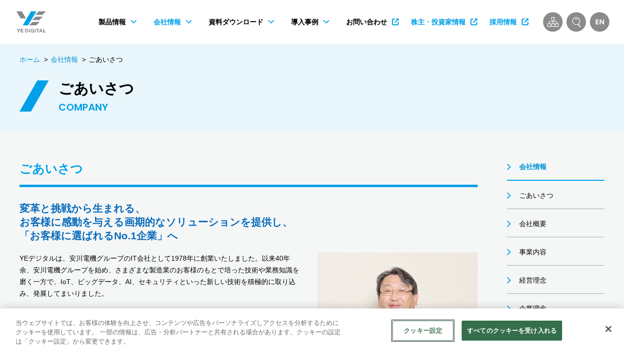

--- FILE ---
content_type: text/html; charset=UTF-8
request_url: https://www.ye-digital.com/jp/company/message.php
body_size: 54130
content:
<!DOCTYPE html>
<html lang="ja">
<head prefix="og: http://ogp.me/ns# fb: http://ogp.me/ns/fb# website: http://ogp.me/ns/website#">

<!--GoogleTagManager1-->

<!--//GoogleTagManager1 END-->

<meta charset="utf-8">
<meta http-equiv="X-UA-Compatible" content="IE=edge">
<meta name="format-detection" content="telephone=no">
<meta name="viewport" content="width=device-width, initial-scale=1">
<script>
	var vp = document.querySelector('[name="viewport"]');
	if (vp) {
		if (matchMedia("(max-width: " + 360 + "px)").matches) {
			vp.content = "width=" + 360;
		}
	}
</script>
<title>ごあいさつ | 会社情報 | 株式会社YEデジタル</title>

<!-- seo -->
<meta name="description" content="株式会社YEデジタル代表取締役社長からの挨拶を掲載しています。当社はIoTによるスマート化で生産性・効率性・利便性を向上。IoT、AI（人工知能）、ビッグデータ、クラウド等の技術と豊富な実績ノウハウを活用し、お客様の課題解決・ビジネスの変革を支援します。">
<meta name="keywords" content="株式会社YEデジタル,ワイ・イー・デジタル,会社概要,会社案内">

<link rel="preconnect" href="https://fonts.googleapis.com">
<link rel="preconnect" href="https://fonts.gstatic.com" crossorigin>
<link rel="preload" href="/jp/fonts/icomoon/icomoon.ttf?etnesh" as="font" type="font/ttf" crossorigin>

<!-- ogp -->
<meta property="og:title" content="ごあいさつ | 会社情報| 株式会社YEデジタル">
<meta property="og:type" content="article">
<meta property="og:url" content="https://www.ye-digital.com/jp/company/message.php">
<meta property="og:description" content="株式会社YEデジタル代表取締役社長からの挨拶を掲載しています。当社はIoTによるスマート化で生産性・効率性・利便性を向上。IoT、AI（人工知能）、ビッグデータ、クラウド等の技術と豊富な実績ノウハウを活用し、お客様の課題解決・ビジネスの変革を支援します。">
<meta property="og:site_name" content="株式会社YEデジタル">
<meta property="og:image" content="https://www.ye-digital.com/jp/img/common/ogp.png">

<link rel="apple-touch-icon" href="/jp/img/common/icon_512.png" sizes="512x512">
<link rel="shortcut icon" href="/jp/img/common/favicon.ico?1694140418">

<link rel="stylesheet preload" as="style" href="/jp/css/common/normalize.css?1588915069">
<link rel="stylesheet preload" as="style" href="/jp/css/common/common.css?1707958633">
<link rel="stylesheet preload" as="style" href="/jp/css/common/style.css?1751604206">
<link rel="stylesheet preload" as="style" href="https://fonts.googleapis.com/css?family=Poppins:600&display=swap">

<script src="/jp/js/library/jquery-3.7.0.min.js" rel="preload"></script>
<script src="/jp/js/library/gsap.min.js" rel="preload" defer></script>
<script src="/jp/js/library/plugin.js?1646039358" rel="preload" defer></script>
<script src="/jp/js/common/script.js?1750819327" rel="preload" defer></script>

<!-- ye-digital.com に対する OneTrust Cookie 同意通知の始点 -->
<script src="https://cdn-au.onetrust.com/scripttemplates/otSDKStub.js"  type="text/javascript" charset="UTF-8" data-domain-script="0192b2bb-7e6a-7291-b225-d425641e9b65" ></script>
<script type="text/javascript">
function OptanonWrapper() { }
</script>
<!-- ye-digital.com に対する OneTrust Cookie 同意通知の終点 -->

<link rel="stylesheet preload" as="style" href="/jp/css/common/style_new.css">
<link rel="stylesheet preload" as="style" href="/ir/css/kiml.css">

<!--解析タグ・コード-->
<!-- Google Tag Manager -->
<script>(function(w,d,s,l,i){w[l]=w[l]||[];w[l].push({'gtm.start':
new Date().getTime(),event:'gtm.js'});var f=d.getElementsByTagName(s)[0],
j=d.createElement(s),dl=l!='dataLayer'?'&l='+l:'';j.async=true;j.src=
'https://www.googletagmanager.com/gtm.js?id='+i+dl;f.parentNode.insertBefore(j,f);
})(window,document,'script','dataLayer','GTM-KDQ7ZBXR');</script>
<!-- End Google Tag Manager -->

<!--ヒートマップ解析タグ-->
<!--//Microsoft Clarity 2022/8/4
<script type="text/javascript">
    (function(c,l,a,r,i,t,y){
        c[a]=c[a]||function(){(c[a].q=c[a].q||[]).push(arguments)};
        t=l.createElement(r);t.async=1;t.src="https://www.clarity.ms/tag/"+i;
        y=l.getElementsByTagName(r)[0];y.parentNode.insertBefore(t,y);
    })(window, document, "clarity", "script", "d1ts1aj7fp");
</script>
//ヒートマップ解析タグ END-->


<!--MAツールタグ2-->
<script type="text/javascript">
piAId = '862183';
piCId = '111908';
piHostname = 'pi.pardot.com';

(function() {
	function async_load(){
		var s = document.createElement('script'); s.type = 'text/javascript';
		s.src = ('https:' == document.location.protocol ? 'https://pi' : 'http://cdn') + '.pardot.com/pd.js';
		var c = document.getElementsByTagName('script')[0]; c.parentNode.insertBefore(s, c);
	}
	if(window.attachEvent) { window.attachEvent('onload', async_load); }
	else { window.addEventListener('load', async_load, false); }
})();
</script>
<!--MAツールタグ2 END-->


<!--//解析タグ・コード END-->
</head>
<body>
<!--GoogleTagManager2-->
<!-- Google Tag Manager (noscript) -->
<noscript><iframe src="https://www.googletagmanager.com/ns.html?id=GTM-KDQ7ZBXR"
height="0" width="0" style="display:none;visibility:hidden"></iframe></noscript>
<!-- End Google Tag Manager (noscript) -->
<!--//GoogleTagManager2 END-->
<!--共通ローディング-->
<div class="l-preloader">
	<div class="l-preloader__progress"></div>
</div>
<div class="l-loading">
	<div class="l-loading__inner">
		<div class="l-loading__loader"><div class="l-loading__loader-icon"></div></div>
	</div>
</div><!--//共通ローディング END-->
	
	<!--共通ヘッダー-->
	<header class="l-header js-sticky" role="banner">
	<div class="l-header__inner">
		<div class="l-header__content">
			<p class="l-header__logo">
				<a class="l-header__logo-link" href="/jp/"><img decoding="async" src="/jp/img/common/logo.svg" width="68" height="50" alt="株式会社YEデジタル"></a>
			</p>
			<div class="l-header__body">
				<div class="l-header__search-menu">
					<div class="l-header__search-menu-inner">
						<script>
							(function() {
								var cx = '012113846348670548352:s9hqe4qpvzu';
								var gcse = document.createElement('script');
								gcse.type = 'text/javascript';
								gcse.async = true;
								gcse.src = 'https://cse.google.com/cse.js?cx=' + cx;
								var s = document.getElementsByTagName('script')[0];
							s.parentNode.insertBefore(gcse, s);
							})();
						</script>
						<gcse:search></gcse:search>
						<button type="button" class="l-header__search-menu-trigger" aria-expanded="false">
							<span class="l-header__search-menu-trigger-inner">
								<span class="l-header__search-menu-trigger-bars">
									<span class="l-header__search-menu-trigger-bar"></span>
									<span class="l-header__search-menu-trigger-bar"></span>
									<span class="l-header__search-menu-trigger-bar"></span>
								</span>
								<span class="u-visually-hidden">メニューを閉じる</span>
							</span>
						</button>
					</div>
				</div>
				<div class="l-header__menu">
					<div class="l-header__menu-inner">
						<nav class="l-header__global" role="navigation">
							<ul class="l-header__global-list">
								<li class="l-header__global-item js-dropdown">
									<a class="l-header__global-item-tab js-dropdown__trigger u-hide-sp" href="/jp/product/">
										<span class="l-header__global-item-text">製品情報</span>
									</a>
									<p class="l-header__global-item-tab js-dropdown__trigger u-hide-pc">
										<a class="l-header__global-item-tab-inner" href="/jp/product/">
											<span class="l-header__global-item-text">製品情報</span>
										</a>
									</p>
									<div class="l-header__dropdown">
										<div class="l-header__dropdown-inner">
											<div class="o-wrapper o-wrapper-sp-fluid">
												<div class="l-header__dropdown-content">
													<div class="l-header__dropdown-head">
														<a class="l-header__dropdown-title" href="/jp/product/">製品情報</a>
													</div>
													<div class="l-header__dropdown-body">
														<ul class="l-header__dropdown-nav-items --column-3">

															<li class="l-header__dropdown-nav-item">
																<span class="l-header__dropdown-nav-item-text"><a href="/jp/product/logistics.php"><span class="o-link-in">物流</span></a></span>

																<a class="l-header__dropdown-nav-item-link" href="/jp/product/mmlogi/">
																	<span class="icon_haifun">－</span><span class="o-link-in">倉庫自動化システム(WES)</span>
																</a>
																<a class="l-header__dropdown-nav-item-link" href="/jp/product/analyst-dwc/">
																	<span class="icon_haifun">－</span><span class="o-link-in">意思決定支援ダッシュボード</span>
																</a>
																<a class="l-header__dropdown-nav-item-link" href="/jp/product/logistics-ai/">
																	<span class="icon_haifun">－</span><span class="o-link-in">物流倉庫向けAIソリューション</span>
																</a>

															</li>
															<li class="l-header__dropdown-nav-item">
																<span class="l-header__dropdown-nav-item-text"><a href="/jp/product/traffic.php"><span class="o-link-in">交通</span></a></span>
																<a class="l-header__dropdown-nav-item-link" href="https://smartcity.ye-digital.com/busstop/" target="_blank" rel="noopener noreferrer">
																	<span class="icon_haifun">－</span><span class="o-link-in">スマートバス停&nbsp;</span><i class="f-icon-blank" aria-hidden="true"></i>
																</a>
																<a class="l-header__dropdown-nav-item-link" href="/jp/product/mmvision/">
																	<span class="icon_haifun">－</span><span class="o-link-in">モビリティサイネージクラウド</span>
																</a>
															</li>
															<li class="l-header__dropdown-nav-item">
																<span class="l-header__dropdown-nav-item-text"><a href="/jp/product/farming.php"><span class="o-link-in">農業・畜産</span></a></span>
																<a class="l-header__dropdown-nav-item-link" href="/jp/product/milfee/">
																	<span class="icon_haifun">－</span><span class="o-link-in">飼料タンク残量管理ソリューション</span>
																</a>
																<a class="l-header__dropdown-nav-item-link" href="/jp/product/order/">
																	<span class="icon_haifun">－</span><span class="o-link-in">飼料発注業務効率化</span>
																</a>
																<a class="l-header__dropdown-nav-item-link" href="/jp/product/delivery/">
																	<span class="icon_haifun">－</span><span class="o-link-in">飼料流通合理化</span>
																</a>
																<a class="l-header__dropdown-nav-item-link" href="/jp/product/tank/">
																	<span class="icon_haifun">－</span><span class="o-link-in">タンク残量監視ソリューション</span>
																</a>
															</li>


															<li class="l-header__dropdown-nav-item">

																<span class="l-header__dropdown-nav-item-text"><a href="/jp/product/management.php"><span class="o-link-in">ビジネスDX支援</span></a></span>
																<a class="l-header__dropdown-nav-item-link" href="/jp/product/corevio/">
																	<span class="icon_haifun">－</span><span class="o-link-in">データで企業価値を進化させる事業ブランド</span>
																</a>
																<a class="l-header__dropdown-nav-item-link" href="/jp/product/corevio-services/">
																	<span class="icon_haifun">－</span><span class="o-link-in">データの価値をビジネスに繋げるサービス群</span>
																</a>

																<a class="l-header__dropdown-nav-item-link" href="/jp/product/business_dx/">
																	<span class="icon_haifun">－</span><span class="o-link-in">ビジネスDXリーディングセンター</span>
																</a>
																<a class="l-header__dropdown-nav-item-link" href="/jp/product/erp/">
																	<span class="icon_haifun">－</span><span class="o-link-in">ERP経営効率化</span>
																</a>

															</li>
															<li class="l-header__dropdown-nav-item">
																<span class="l-header__dropdown-nav-item-text"><a href="/jp/product/maintenance.php"><span class="o-link-in">保守・保全</span></a></span>
																<a class="l-header__dropdown-nav-item-link" href="/jp/product/mmcloud/">
																	<span class="icon_haifun">－</span><span class="o-link-in">IoTプラットフォーム</span>
																</a>
																<a class="l-header__dropdown-nav-item-link" href="/jp/product/mmpredict/">
																	<span class="icon_haifun">－</span><span class="o-link-in">AI故障予知サービス</span>
																</a>
																<a class="l-header__dropdown-nav-item-link" href="/jp/product/iotm2m/mmlink_series_line_up.php">
																	<span class="icon_haifun">－</span><span class="o-link-in">IoT/M2M通信機器</span>
																</a>
															</li>
															<li class="l-header__dropdown-nav-item">
																<span class="l-header__dropdown-nav-item-text"><a href="/jp/product/check.php"><span class="o-link-in">検査・監視・最適化（AI）</span></a></span>
																<a class="l-header__dropdown-nav-item-link" href="/jp/product/ai-chatbuddy/">
																	<span class="icon_haifun">－</span><span class="o-link-in">生成AIソフトウェア開発支援</span>
																</a>
																<a class="l-header__dropdown-nav-item-link" href="/jp/product/mmeye/">
																	<span class="icon_haifun">－</span><span class="o-link-in">AI画像判定サービス</span>
																</a>
															</li>
															<li class="l-header__dropdown-nav-item">
																<span class="l-header__dropdown-nav-item-text"><a href="/jp/product/giga.php"><span class="o-link-in">教育（GIGAスクール）</span></a></span>
																<a class="l-header__dropdown-nav-item-link" href="/jp/product/nsk/nsk_school/">
																	<span class="icon_haifun">－</span><span class="o-link-in">校内LANセキュリティ</span>
																</a>
																<a class="l-header__dropdown-nav-item-link" href="/jp/product/school_aqua/">
																	<span class="icon_haifun">－</span><span class="o-link-in">学校専門ヘルプデスク</span>
																</a>
																<a class="l-header__dropdown-nav-item-link" href="/jp/product/srkh/">
																	<span class="icon_haifun">－</span><span class="o-link-in">時間割作成システム</span>
																</a>
															</li>

															<li class="l-header__dropdown-nav-item">
																<span class="l-header__dropdown-nav-item-text"><a href="/jp/product/security.php"><span class="o-link-in">セキュリティ</span></a></span>
																<a class="l-header__dropdown-nav-item-link" href="/jp/product/cyber_c/">
																	<span class="icon_haifun">－</span><span class="o-link-in">サイバー攻撃対策</span>
																</a>
																<a class="l-header__dropdown-nav-item-link" href="/jp/product/nsk/nsk_biz/">
																	<span class="icon_haifun">－</span><span class="o-link-in">多機能アプライアンスサーバー</span>
																</a>
															</li>
															<li class="l-header__dropdown-nav-item">
																<span class="l-header__dropdown-nav-item-text"><a href="/jp/product/operation.php"><span class="o-link-in">運用サポート・サービス</span></a></span>
																<a class="l-header__dropdown-nav-item-link" href="/jp/product/aqua-datafusion/">
																	<span class="icon_haifun">－</span><span class="o-link-in">運用保守データ活用サービス</span>
																</a>
																<a class="l-header__dropdown-nav-item-link" href="/jp/product/aqua/">
																	<span class="icon_haifun">－</span><span class="o-link-in">システム運用支援</span>
																</a>
																<a class="l-header__dropdown-nav-item-link" href="/jp/product/aqua_gsc/">
																	<span class="icon_haifun">－</span><span class="o-link-in">SAP運用・保守</span>
																</a>

															</li>
															<li class="l-header__dropdown-nav-item">
																<span class="l-header__dropdown-nav-item-text"><a href="/jp/product/development.php"><span class="o-link-in">システム開発</span></a></span>
																<a class="l-header__dropdown-nav-item-link" href="/jp/product/fa_appli/">
																	<span class="icon_haifun">－</span><span class="o-link-in">社会システム開発（搬送制御・鉄道）</span>
																</a>
															</li>
														</ul>
													</div>
												</div>
											</div>
										</div>
									</div>
								</li>
								<li class="l-header__global-item js-dropdown">
									<a class="l-header__global-item-tab js-dropdown__trigger u-hide-sp" href="/jp/company/">
										<span class="l-header__global-item-text">会社情報</span>
									</a>
									<p class="l-header__global-item-tab js-dropdown__trigger u-hide-pc">
										<a class="l-header__global-item-tab-inner" href="/jp/company/">
											<span class="l-header__global-item-text">会社情報</span>
										</a>
									</p>
									<div class="l-header__dropdown">
										<div class="l-header__dropdown-inner">
											<div class="o-wrapper o-wrapper-sp-fluid">
												<div class="l-header__dropdown-content">
													<div class="l-header__dropdown-head">
														<a class="l-header__dropdown-title" href="/jp/company/">会社情報</a>
													</div>
													<div class="l-header__dropdown-body">
														<ul class="l-header__dropdown-nav-items --column-4">
															<li class="l-header__dropdown-nav-item">
																<a class="l-header__dropdown-nav-item-link" href="/jp/company/message.php">
																	<span class="l-header__dropdown-nav-item-text"><span class="o-link-in">ごあいさつ</span></span>
																</a>
															</li>
															<li class="l-header__dropdown-nav-item">
																<a class="l-header__dropdown-nav-item-link" href="/jp/company/outline.php">
																	<span class="l-header__dropdown-nav-item-text"><span class="o-link-in">会社概要</span></span>
																</a>
															</li>
															<li class="l-header__dropdown-nav-item">
																<a class="l-header__dropdown-nav-item-link" href="/jp/company/our_business.php">
																	<span class="l-header__dropdown-nav-item-text"><span class="o-link-in">事業内容</span></span>
																</a>
															</li>
															<li class="l-header__dropdown-nav-item">
																<a class="l-header__dropdown-nav-item-link" href="/jp/company/philosophy.php">
																	<span class="l-header__dropdown-nav-item-text"><span class="o-link-in">経営理念</span></span>
																</a>
															</li>
															<li class="l-header__dropdown-nav-item">
																<a class="l-header__dropdown-nav-item-link" href="/jp/company/philosophy02.php">
																	<span class="l-header__dropdown-nav-item-text"><span class="o-link-in">企業理念</span></span>
																</a>
															</li>

															<li class="l-header__dropdown-nav-item">
																<a class="l-header__dropdown-nav-item-link" href="/jp/company/address.php">
																	<span class="l-header__dropdown-nav-item-text"><span class="o-link-in">所在地・関係会社</span></span>
																</a>
															</li>
															<li class="l-header__dropdown-nav-item">
																<a class="l-header__dropdown-nav-item-link" href="/jp/company/sustainability/">
																	<span class="l-header__dropdown-nav-item-text"><span class="o-link-in">サステナビリティ</span></span>
																</a>
															</li>
															<li class="l-header__dropdown-nav-item">
																<a class="l-header__dropdown-nav-item-link" href="/jp/company/head-office/">
																	<span class="l-header__dropdown-nav-item-text"><span class="o-link-in">本社紹介</span></span>
																</a>
															</li>
															<li class="l-header__dropdown-nav-item">
																<a class="l-header__dropdown-nav-item-link" href="/jp/company/shibuya-office/">
																	<span class="l-header__dropdown-nav-item-text"><span class="o-link-in">渋谷オフィス紹介</span></span>
																</a>
															</li>

															<li class="l-header__dropdown-nav-item">
																<a class="l-header__dropdown-nav-item-link" href="/jp/company/history.php">
																	<span class="l-header__dropdown-nav-item-text"><span class="o-link-in">沿革</span></span>
																</a>
															</li>
														</ul>
													</div>
												</div>
											</div>
										</div>
									</div>
								</li>

								<li class="l-header__global-item js-dropdown">
									<a class="l-header__global-item-tab js-dropdown__trigger u-hide-sp" href="/jp/download/">
										<span class="l-header__global-item-text">資料ダウンロード</span>
									</a>
									<p class="l-header__global-item-tab js-dropdown__trigger u-hide-pc">
										<a class="l-header__global-item-tab-inner" href="/jp/company/">
											<span class="l-header__global-item-text">資料ダウンロード</span>
										</a>
									</p>
									<div class="l-header__dropdown">
										<div class="l-header__dropdown-inner">
											<div class="o-wrapper o-wrapper-sp-fluid">
												<div class="l-header__dropdown-content">
													<div class="l-header__dropdown-head">
														<a class="l-header__dropdown-title" href="/jp/download/">資料ダウンロード</a>
													</div>
													<div class="l-header__dropdown-body">
														<ul class="l-header__dropdown-nav-items --column-4">
															<li class="l-header__dropdown-nav-item">
																<a class="l-header__dropdown-nav-item-link" href="/jp/download/company/">
																	<span class="l-header__dropdown-nav-item-text"><span class="o-link-in">会社案内</span></span>
																</a>
															</li>
															<li class="l-header__dropdown-nav-item">
																<a class="l-header__dropdown-nav-item-link" href="/jp/download/dx/">
																	<span class="l-header__dropdown-nav-item-text"><span class="o-link-in">DX総合カタログ</span></span>
																</a>
															</li>
															<li class="l-header__dropdown-nav-item">
																<a class="l-header__dropdown-nav-item-link" href="/jp/download/logistics/">
																	<span class="l-header__dropdown-nav-item-text"><span class="o-link-in">物流</span></span>
																</a>
															</li>
															<li class="l-header__dropdown-nav-item">
																<a class="l-header__dropdown-nav-item-link" href="/jp/download/traffic/">
																	<span class="l-header__dropdown-nav-item-text"><span class="o-link-in">交通</span></span>
																</a>
															</li>
															<li class="l-header__dropdown-nav-item">
																<a class="l-header__dropdown-nav-item-link" href="/jp/download/farming/">
																	<span class="l-header__dropdown-nav-item-text"><span class="o-link-in">農業・畜産</span></span>
																</a>
															</li>

															<li class="l-header__dropdown-nav-item">
																<a class="l-header__dropdown-nav-item-link" href="/jp/download/maintenance/">
																	<span class="l-header__dropdown-nav-item-text"><span class="o-link-in">保守・保全</span></span>
																</a>
															</li>
															<li class="l-header__dropdown-nav-item">
																<a class="l-header__dropdown-nav-item-link" href="/jp/download/check/">
																	<span class="l-header__dropdown-nav-item-text"><span class="o-link-in">検査・監視・最適化（AI）</span></span>
																</a>
															</li>
															<li class="l-header__dropdown-nav-item">
																<a class="l-header__dropdown-nav-item-link" href="/jp/download/giga/">
																	<span class="l-header__dropdown-nav-item-text"><span class="o-link-in">教育</span></span>
																</a>
															</li>
															<li class="l-header__dropdown-nav-item">
																<a class="l-header__dropdown-nav-item-link" href="/jp/download/security/">
																	<span class="l-header__dropdown-nav-item-text"><span class="o-link-in">セキュリティ</span></span>
																</a>
															</li>

															<li class="l-header__dropdown-nav-item">
																<a class="l-header__dropdown-nav-item-link" href="/jp/download/operation/">
																	<span class="l-header__dropdown-nav-item-text"><span class="o-link-in">運用サポート・サービス</span></span>
																</a>
															</li>
														</ul>
													</div>
												</div>
											</div>

										</div>
									</div>
								</li>



								<li class="l-header__global-item js-dropdown">
									<a class="l-header__global-item-tab js-dropdown__trigger u-hide-sp" href="/jp/casestudy/">
										<span class="l-header__global-item-text">導入事例</span>
									</a>
									<p class="l-header__global-item-tab js-dropdown__trigger u-hide-pc">
										<a class="l-header__global-item-tab-inner" href="/jp/casestudy/">
											<span class="l-header__global-item-text">導入事例</span>
										</a>
									</p>
									<div class="l-header__dropdown">
										<div class="l-header__dropdown-inner">
											<div class="o-wrapper o-wrapper-sp-fluid">
												<div class="l-header__dropdown-content">
													<div class="l-header__dropdown-head">
														<a class="l-header__dropdown-title" href="/jp/casestudy/">導入事例</a>
													</div>
													<div class="l-header__dropdown-body">
														<ul class="l-header__dropdown-nav-items --column-3">
															<li class="l-header__dropdown-nav-item">
																<span class="l-header__dropdown-nav-item-text"><a href="/jp/casestudy/index.php#industry02"><span class="o-link-in">製造</span></a></span>
																<a class="l-header__dropdown-nav-item-link" href="/jp/casestudy/mmeye-tokyosteel.php">
																	<span class="icon_haifun">－</span><span class="o-link-in">東京製鐵株式会社</span>
																</a>
																<a class="l-header__dropdown-nav-item-link" href="/jp/casestudy/lotte.php">
																	<span class="icon_haifun">－</span><span class="o-link-in">株式会社ロッテ</span>
																</a>
																<a class="l-header__dropdown-nav-item-link" href="/jp/casestudy/mmeye-matsuzawa.php">
																	<span class="icon_haifun">－</span><span class="o-link-in">株式会社マツザワ</span>
																</a>

															</li>


															<li class="l-header__dropdown-nav-item">
																<span class="l-header__dropdown-nav-item-text"><a href="/jp/casestudy/index.php#industry09"><span class="o-link-in">物流・流通</span></a></span>
																<a class="l-header__dropdown-nav-item-link" href="/jp/casestudy/mmlogistation-cains.php">
																	<span class="icon_haifun">－</span><span class="o-link-in">株式会社カインズ</span>
																</a>

															</li>

															<li class="l-header__dropdown-nav-item">
																<span class="l-header__dropdown-nav-item-text"><a href="/jp/casestudy/index.php#industry04"><span class="o-link-in">交通</span></a></span>
																
																<a class="l-header__dropdown-nav-item-link" href="/jp/casestudy/mmsb-oomuta.php">
																	<span class="icon_haifun">－</span><span class="o-link-in">福岡県大牟田市／西鉄バス大牟田</span>
																</a>

																<a class="l-header__dropdown-nav-item-link" href="/jp/casestudy/mmsb-kumamoto.php">
																	<span class="icon_haifun">－</span><span class="o-link-in">熊本市交通局</span>
																</a>
																<a class="l-header__dropdown-nav-item-link" href="/jp/casestudy/nishitetsu.php">
																	<span class="icon_haifun">－</span><span class="o-link-in">西日本鉄道グループ 西鉄バス北九州株式会社</span>
																</a>
																<a class="l-header__dropdown-nav-item-link" href="/jp/casestudy/shinkibus.php">
																	<span class="icon_haifun">－</span><span class="o-link-in">神姫バス株式会社</span>
																</a>
																<a class="l-header__dropdown-nav-item-link" href="/jp/casestudy/mmsb-gifu.php">
																		<span class="icon_haifun">－</span><span class="o-link-in">岐阜乗合自動車株式会社</span>
																</a>

															</li>
															<li class="l-header__dropdown-nav-item">
																<span class="l-header__dropdown-nav-item-text"><a href="/jp/casestudy/index.php#industry06"><span class="o-link-in">農業・畜産</span></a></span>

																<a class="l-header__dropdown-nav-item-link" href="/jp/casestudy/milfee-lctrance.php">
																	<span class="icon_haifun">－</span><span class="o-link-in">株式会社LCトランス</span>
																</a>
																<a class="l-header__dropdown-nav-item-link" href="/jp/casestudy/ja-saito.php">
																	<span class="icon_haifun">－</span><span class="o-link-in">宮崎県農業協同組合 西都地区本部</span>
																</a>

															</li>
															<li class="l-header__dropdown-nav-item">
																<span class="l-header__dropdown-nav-item-text"><a href="/jp/casestudy/index.php#industry01"><span class="o-link-in">装置メーカー</span></a></span>
																<a class="l-header__dropdown-nav-item-link" href="/jp/casestudy/ikari.php">
																	<span class="icon_haifun">－</span><span class="o-link-in">イカリ消毒株式会社</span>
																</a>
																<a class="l-header__dropdown-nav-item-link" href="/jp/casestudy/rinnai_mainte.php">
																	<span class="icon_haifun">－</span><span class="o-link-in">リンナイ株式会社</span>
																</a>

															</li>

															<li class="l-header__dropdown-nav-item">
																<span class="l-header__dropdown-nav-item-text"><a href="/jp/casestudy/index.php#industry07"><span class="o-link-in">保守サービス</span></a></span>
																<a class="l-header__dropdown-nav-item-link" href="/jp/casestudy/sskanshi.php">
																	<span class="icon_haifun">－</span><span class="o-link-in">株式会社タツノ</span>
																</a>

															</li>

															<li class="l-header__dropdown-nav-item">
																<span class="l-header__dropdown-nav-item-text"><a href="/jp/casestudy/index.php#industry05"><span class="o-link-in">自治体</span></a></span>
																
																<a class="l-header__dropdown-nav-item-link" href="/jp/casestudy/w-nack_takasago.php">
																	<span class="icon_haifun">－</span><span class="o-link-in">兵庫県高砂市教育委員会</span>
																</a>
																<a class="l-header__dropdown-nav-item-link" href="/jp/casestudy/w-nack_kagoshimashi.php">
																	<span class="icon_haifun">－</span><span class="o-link-in">鹿児島市教育委員会</span>
																</a>
																<a class="l-header__dropdown-nav-item-link" href="/jp/casestudy/nakanoku.php">
																	<span class="icon_haifun">－</span><span class="o-link-in">東京都中野区</span>
																</a>


															</li>


															<li class="l-header__dropdown-nav-item">
																<span class="l-header__dropdown-nav-item-text"><a href="/jp/casestudy/index.php#industry08"><span class="o-link-in">その他</span></a></span>

															</li>

														</ul>
													</div>
												</div>
											</div>
										</div>
									</div>
								</li>



								<li class="l-header__global-item">
									<a class="l-header__global-item-tab" href="/jp/contact/" target="_blank" rel="noopener noreferrer">
										<span class="l-header__global-item-text link_blank --black">お問い合わせ</span>
									</a>
								</li>


								<li class="l-header__global-item">
									<a class="l-header__global-item-tab" href="/ir/" target="_blank" rel="noopener noreferrer">
										<span class="l-header__global-item-text link_blank">株主・投資家情報</span>
									</a>
								</li>
								<li class="l-header__global-item">
									<a class="l-header__global-item-tab" href="/recruit/" target="_blank" rel="noopener noreferrer">
										<span class="l-header__global-item-text link_blank">採用情報</span>
									</a>
								</li>
							</ul>
						</nav>
					</div>
				</div>
				<ul class="l-header__button-list">
					<li class="l-header__button-item">
						<a class="l-header__button" href="/jp/about/sitemap.php">
							<span class="l-header__button-inner">
								<i class="f-icon-sitemap" aria-hidden="true"></i>
							</span>
						</a>
					</li>
					<li class="l-header__button-item">
						<button class="l-header__button js-header__search-button" type="button">
							<span class="l-header__button-inner">
								<i class="f-icon-search" aria-hidden="true"></i>
							</span>
						</button>
					</li>
					<li class="l-header__button-item">
						<a class="l-header__button" href="/en/">
							<span class="l-header__button-inner">EN</span>
						</a>
					</li>
				</ul>
				<button type="button" class="l-header__hamburger" aria-expanded="false">
					<span class="l-header__hamburger-inner">
						<span class="l-header__hamburger-bars">
							<span class="l-header__hamburger-bar"></span>
							<span class="l-header__hamburger-bar"></span>
							<span class="l-header__hamburger-bar"></span>
						</span>
						<span class="u-visually-hidden">メニューを開く</span>
					</span>
				</button>
			</div>
		</div>
	</div>
</header>
	<!--//共通ヘッダー END-->
	
	<!--js-delay-scroll-target-->
	<div class="js-delay-scroll-target">

		<!--page-main-->
		<main class="page-main">

			<!--page-ttl-->
			<div class="page-ttl">
				<div class="page-ttl-column">
					<nav class="breadcrumb">
						<ul>
							<li><a href="/jp/">ホーム</a>&gt;</li>
							<li><a href="/jp/company/">会社情報</a>&gt;</li>
							<li>ごあいさつ</li>
						</ul>
					</nav>
					<h1>
						<span class="jp">ごあいさつ</span>
						<span class="en">COMPANY</span>
					</h1>
				</div>
			</div>
			<!--page-ttl-->

			<!--contents-->
			<div class="page-contents">
				
				<div class="page-column-contents clearfix">
					<div class="page-main-contents">
						<div class="page-contents-item mb0">
							
							<h2 class="font28 ttl-h2-01">ごあいさつ</h2>
							

							<div class="page-contents-item-body">
								<h4 class="font24 ttl-h4-01">変革と挑戦から生まれる、<br>お客様に感動を与える画期的なソリューションを提供し、<br>「お客様に選ばれるNo.1企業」へ</h4>
								<div class="img-wrap-column clearfix">
									<figure class="img right">
										<div>
											<img src="../img/company/tamai.jpg" alt="">
										</div>
									</figure>

									<p>YEデジタルは、安川電機グループのIT会社として1978年に創業いたしました。以来40年余、安川電機グループを始め、さまざまな製造業のお客様のもとで培った技術や業務知識を磨く一方で、IoT、ビッグデータ、AI、セキュリティといった新しい技術を積極的に取り込み、発展してまいりました。</p>

									<p>デジタル社会はさらに拡大と進化が続き、社会・産業・生活の様々な場面において、DX化、IoT化による変革がもたらされるものと考えております。このような中で、当社は、物流、農業、社会基盤のIoT化を推進する「ソーシャルIoT」分野と「ビジネスDX」分野に注力してまいります。「ソーシャルIoT」分野では、業界の変革をリードするソリューションの提供を行なってまいります。また「ビジネスDX」分野では、先進大手企業のDX構築・運用で培った経験と実績をこれからDX化する企業の導入支援に展開してまいります。</p>

									<p>また、デジタル社会において、製品やシステムは売り買いするものではなく利用するものと、お客様の認識が変わってきました。当社も製品やシステムを売って終わりではなく、お客様やその先のご利用者様が実際にそれらを利用する場面で、更なる変革や付加価値を提供できるようなサービス化を進め、「ソーシャルIoT」や「ビジネスDX」のソリューション群とそうしたサービスとを融合することで、お客様のDXに寄り添う「サービスビジネス」の強化を行ってまいります。</p>

									<p>当社は、これからも、変革と挑戦を続け、創業以来培ってきた経験と実績、技術やノウハウをさらに進化、発展させ、デジタル社会をリードし、お客様に感動を与える画期的なソリューションを提供し続ける企業に成長するよう邁進いたします。</p>

									<p>今後とも一層のご期待を頂くとともに、ますますのご支援、ご指導、ご愛顧を賜りますようよろしくお願い申し上げます。</p>
							
									<figcaption class="mt40"><p class="mb10 font20">代表取締役社長</p>
										<div>
											<img src="../img/company/tamai_name.png" alt="" class="w230">
										</div>
									</figcaption>
								</div>
							</div>

							<div class="page-contents-item-body">
								<div class="ta_center">
									<a href="https://qualities.jp/offer/article/yedigital_202301" target="_blank"><img src="/ir/img/message/bnr_interview_pc.png" alt="代表取締役社長インタビュー「玉井裕治が描く YEデジタルの未来」"></a>
								</div>
							</div>
						</div>
					</div>
					<div class="page-side-contents">
						<!--サイドメニュー-->
						

<div class="page-side-nav">
	<nav>
		<ul>
			<li><span class="no-arrow"><a href="/jp/company/" class="page-side-nav-head-link">会社情報</a></span>
					
				<ul>
					<li><a href="/jp/company/message.php"><span class="lang">ごあいさつ</span></a></li>
					<li><a href="/jp/company/outline.php"><span class="lang">会社概要</span></a></li>
					<li><a href="/jp/company/our_business.php"><span class="lang">事業内容</span></a></li>
					<li><a href="/jp/company/philosophy.php"><span class="lang">経営理念</span></a></li>
					<li><a href="/jp/company/philosophy02.php"><span class="lang">企業理念</span></a></li>

					<li><a href="/jp/company/address.php"><span class="lang">所在地・関係会社</span></a></li>
					<li><a href="/jp/company/sustainability/"><span class="lang">サステナビリティ</span></a></li>
					<li><a href="/jp/company/head-office/"><span class="lang">本社紹介</span></a></li>
					<li><a href="/jp/company/shibuya-office/"><span class="lang">渋谷オフィス紹介</span></a></li>
					<li><a href="/jp/company/history.php"><span class="lang">沿革</span></a></li>
				</ul>
			</li>
		</ul>
	</nav>
</div>


<div class="page-side-nav mb20 mt20">
<nav>
	<ul>
		<li><span class="topics"><span class="inner">YEデジタルの挑戦と魅力を深掘り！</span></span><span class="no-arrow mb0"><a href="/jp/company/communication.php" class="page-side-nav-head-link">コミュニケーションペーパー</a></span>
		</li>
	</ul>
</nav>
</div>						<!--//サイドメニュー END-->
					</div>
				</div>

			</div>
			<!--//contents END-->

			<!--共通フッター-->
			<footer class="l-footer" role="contentinfo">
		<div class="l-footer__primary">
		<div class="l-footer__page-top">
			<button class="l-footer__page-top-button fade-up" type="button" aria-label="ページ先頭へ">
				<i class="f-icon-arrow-top" aria-hidden="true"></i>
			</button>
		</div>
		<div class="o-wrapper">
			<div class="l-footer__content">
				<div class="l-footer__head">
					<div class="l-footer__logo">
						<a class="l-footer__logo__link" href="/">
							<img loading="lazy" src="/jp/img/common/logo.svg" width="134" height="98" alt="株式会社YEデジタル">
						</a>
						<span class="l-footer__logo-text">株式会社 YEデジタル</span>
					</div>
					<ul class="l-footer__button-list">
						<li class="l-footer__button-item">
							<p class="btn">
								<a href="/jp/news/" class="btn-main-line">
									<span class="btn-body">新着情報一覧</span>
								</a>
							</p>
						</li>
						<li class="l-footer__button-item">
							<p class="btn">
								<a href="/jp/contact/" class="btn-main-line">
									<span class="btn-body">お問い合わせ</span>
								</a>
							</p>
						</li>
					</ul>
				</div>
				<div class="l-footer__body">
					<div class="l-footer__menu">
						<div class="l-footer__menu__inner">
							<nav class="l-footer__menu-nav">
								<ul class="l-footer__menu-nav-list">
									<li class="l-footer__menu-nav-item js-accordion" data-accordion-device="sp">
										<p class="l-footer__menu-nav-title js-accordion__trigger">
											<a class="l-footer__menu-nav-title-link" href="/jp/product/">製品情報</a>
										</p>
										<div class="l-footer__menu-nav-content js-accordion__content">
											<div class="l-footer__menu-nav-content-inner">
												<ul class="l-footer__menu-nav-child-list first">
													<li class="l-footer__menu-nav-child-item">
														<a class="l-footer__menu-nav-child-link" href="/jp/product/logistics.php">
															<span class="l-footer__menu-nav-child-text"><span class="o-link-in">物流</span></span>
														</a>
													</li>
													<li class="l-footer__menu-nav-child-item">
														<a class="l-footer__menu-nav-child-link" href="/jp/product/traffic.php">
															<span class="l-footer__menu-nav-child-text"><span class="o-link-in">交通</span></span>
														</a>
													</li>
													<li class="l-footer__menu-nav-child-item">
														<a class="l-footer__menu-nav-child-link" href="/jp/product/farming.php">
															<span class="l-footer__menu-nav-child-text"><span class="o-link-in">農業・畜産</span></span>
														</a>
													</li>
													<li class="l-footer__menu-nav-child-item">
														<a class="l-footer__menu-nav-child-link" href="/jp/product/maintenance.php">
															<span class="l-footer__menu-nav-child-text"><span class="o-link-in">保守・保全</span></span>
														</a>
													</li>
													<li class="l-footer__menu-nav-child-item">
														<a class="l-footer__menu-nav-child-link" href="/jp/product/check.php">
															<span class="l-footer__menu-nav-child-text"><span class="o-link-in">検査・監視・最適化（AI）</span></span>
														</a>
													</li>
													<li class="l-footer__menu-nav-child-item">
														<a class="l-footer__menu-nav-child-link" href="/jp/product/giga.php">
															<span class="l-footer__menu-nav-child-text"><span class="o-link-in">教育（GIGAスクール）</span></span>
														</a>
													</li>
													<li class="l-footer__menu-nav-child-item">
														<a class="l-footer__menu-nav-child-link" href="/jp/product/management.php">
															<span class="l-footer__menu-nav-child-text"><span class="o-link-in">ビジネスDX支援</span></span>
														</a>
													</li>
													<li class="l-footer__menu-nav-child-item">
														<a class="l-footer__menu-nav-child-link" href="/jp/product/security.php">
															<span class="l-footer__menu-nav-child-text"><span class="o-link-in">セキュリティ</span></span>
														</a>
													</li>
													<li class="l-footer__menu-nav-child-item">
														<a class="l-footer__menu-nav-child-link" href="/jp/product/operation.php">
															<span class="l-footer__menu-nav-child-text"><span class="o-link-in">運用サポート・サービス</span></span>
														</a>
													</li>
													<li class="l-footer__menu-nav-child-item">
														<a class="l-footer__menu-nav-child-link" href="/jp/product/development.php">
															<span class="l-footer__menu-nav-child-text"><span class="o-link-in">システム開発</span></span>
														</a>
													</li>
												</ul>
											</div>
										</div>
									</li>
									<li class="l-footer__menu-nav-item js-accordion" data-accordion-device="sp">
										<p class="l-footer__menu-nav-title js-accordion__trigger">
											<a class="l-footer__menu-nav-title-link" href="/jp/company/">会社情報</a>
										</p>
										<div class="l-footer__menu-nav-content js-accordion__content">
											<div class="l-footer__menu-nav-content-inner">
												<ul class="l-footer__menu-nav-child-list">
													<li class="l-footer__menu-nav-child-item">
														<a class="l-footer__menu-nav-child-link" href="/jp/company/message.php">
															<span class="l-footer__menu-nav-child-text"><span class="o-link-in">ごあいさつ</span></span>
														</a>
													</li>
													<li class="l-footer__menu-nav-child-item">
														<a class="l-footer__menu-nav-child-link" href="/jp/company/outline.php">
															<span class="l-footer__menu-nav-child-text"><span class="o-link-in">会社概要</span></span>
														</a>
													</li>
													<li class="l-footer__menu-nav-child-item">
														<a class="l-footer__menu-nav-child-link" href="/jp/company/our_business.php">
															<span class="l-footer__menu-nav-child-text"><span class="o-link-in">事業内容</span></span>
														</a>
													</li>
													<li class="l-footer__menu-nav-child-item">
														<a class="l-footer__menu-nav-child-link" href="/jp/company/philosophy.php">
															<span class="l-footer__menu-nav-child-text"><span class="o-link-in">経営理念</span></span>
														</a>
													</li>
													<li class="l-footer__menu-nav-child-item">
														<a class="l-footer__menu-nav-child-link" href="/jp/company/philosophy02.php">
															<span class="l-footer__menu-nav-child-text"><span class="o-link-in">企業理念</span></span>
														</a>
													</li>
													<li class="l-footer__menu-nav-child-item">
														<a class="l-footer__menu-nav-child-link" href="/jp/company/address.php">
															<span class="l-footer__menu-nav-child-text"><span class="o-link-in">所在地・関係会社</span></span>
														</a>
													</li>
													<li class="l-footer__menu-nav-child-item">
														<a class="l-footer__menu-nav-child-link" href="/jp/company/head-office/">
															<span class="l-footer__menu-nav-child-text"><span class="o-link-in">本社紹介</span></span>
														</a>
													</li>
													<li class="l-footer__menu-nav-child-item">
														<a class="l-footer__menu-nav-child-link" href="/jp/company/shibuya-office/">
															<span class="l-footer__menu-nav-child-text"><span class="o-link-in">渋谷オフィス紹介</span></span>
														</a>
													</li>
													<li class="l-footer__menu-nav-child-item">
														<a class="l-footer__menu-nav-child-link" href="/jp/company/history.php">
															<span class="l-footer__menu-nav-child-text"><span class="o-link-in">沿革</span></span>
														</a>
													</li>
												</ul>
											</div>
										</div>
									</li>
									<li class="l-footer__menu-nav-item js-accordion" data-accordion-device="sp">
										<p class="l-footer__menu-nav-title js-accordion__trigger">
											<a class="l-footer__menu-nav-title-link" href="/jp/ir/">株主・投資家情報</a>
										</p>
										<div class="l-footer__menu-nav-content js-accordion__content">
											<div class="l-footer__menu-nav-content-inner">
												<ul class="l-footer__menu-nav-child-list">
													<li class="l-footer__menu-nav-child-item">
														<a class="l-footer__menu-nav-child-link" href="/ir/investor/">
															<span class="l-footer__menu-nav-child-text"><span class="o-link-in">はじめてのYEデジタル</span></span>
														</a>
													</li>
													<li class="l-footer__menu-nav-child-item">
														<a class="l-footer__menu-nav-child-link" href="/ir/company/">
															<span class="l-footer__menu-nav-child-text"><span class="o-link-in">企業情報</span></span>
														</a>
													</li>
													<li class="l-footer__menu-nav-child-item">
														<a class="l-footer__menu-nav-child-link" href="/ir/news/">
															<span class="l-footer__menu-nav-child-text"><span class="o-link-in">IR・ニュース</span></span>
														</a>
													</li>
													<li class="l-footer__menu-nav-child-item">
														<a class="l-footer__menu-nav-child-link" href="/ir/stock/">
															<span class="l-footer__menu-nav-child-text"><span class="o-link-in">株式情報</span></span>
														</a>
													</li>
													<li class="l-footer__menu-nav-child-item">
														<a class="l-footer__menu-nav-child-link" href="/ir/sustainability/">
															<span class="l-footer__menu-nav-child-text"><span class="o-link-in">サステナビリティ</span></span>
														</a>
													</li>
													<li class="l-footer__menu-nav-child-item">
														<a class="l-footer__menu-nav-child-link" href="/ir/library/">
															<span class="l-footer__menu-nav-child-text"><span class="o-link-in">IRライブラリー</span></span>
														</a>
													</li>
												</ul>
											</div>
										</div>
									</li>
								</ul>
							</nav>
						</div>
					</div>
				</div>
			</div>
		</div>
	</div>
	<div class="l-footer__secondary">
		<div class="o-wrapper">
			<div class="l-footer__lnav">
				<ul class="l-footer__lnav-list">
					<li class="l-footer__lnav-item">
						<a class="l-footer__lnav-link" href="/recruit/" target="_blank" rel="noopener noreferrer">
							<span class="l-footer__lnav-text"><span class="o-link-in">採用情報</span></span>
						</a>
					</li>
					<li class="l-footer__lnav-item">
						<a class="l-footer__lnav-link" href="/jp/about/">
							<span class="l-footer__lnav-text"><span class="o-link-in">サイトポリシー</span></span>
						</a>
					</li>
					<li class="l-footer__lnav-item">
						<a class="l-footer__lnav-link" href="/jp/about/contribution.php">
							<span class="l-footer__lnav-text"><span class="o-link-in">品質・環境に対する取り組み</span></span>
						</a>
					</li>
					<li class="l-footer__lnav-item">
						<a class="l-footer__lnav-link" href="/jp/about/privacy/">
							<span class="l-footer__lnav-text"><span class="o-link-in">情報に対する取り組み</span></span>
						</a>
					</li>
				</ul>
			</div>
			<small class="l-footer__credit">&copy; 2026 YE DIGITAL CORPORATION</small>
		</div>
	</div>
</footer>
			<!--//共通フッター END-->

		</main>
		<!--//page-main END-->
		
		
	<!--共通フッター（Webからのお問い合わせ、会社案内ダウンロード）-->
			<div class="trackingbar">
			<div class="flex">
				<a href="/jp/contact/?nid=22" class="contact-bt" target="_blank">
					<figure><img src="/jp/img/common/mailicon.png" alt=""></figure>
					<p><!--<span class="txt1">製品/ ソリューションに関する</span>--><span class="txt2">Web からのお問い合わせ</span></p>
				</a>
				<a href="/jp/download/company/ydc_corporation/" class="download-bt" target="_blank">
					<figure><img src="/jp/img/common/ebookicon.png" alt=""></figure>
					<p><!--<span class="txt1">製品/ ソリューションに関する</span>--><span class="txt2">会社案内を見る</span></p>
				</a>
			</div>
		</div>	<!--//共通フッター（Webからのお問い合わせ、会社案内ダウンロード） END-->

	</div>
	</div>
	<!--//js-delay-scroll-target END-->
	
	
<!--Yahoo_Universal_Tag-->
<!--//Yahoo_Universal_Tag END-->

<script src="/jp/js/common/script_new.js"></script>
</body>
</html>

--- FILE ---
content_type: text/css
request_url: https://www.ye-digital.com/jp/css/common/common.css?1707958633
body_size: 53537
content:
@charset "UTF-8";

/*reset
---------------------------------------------------------- */
html {
	color: #000;
	background: #fff;
}
body,
div,
dl,
dt,
dd,
ul,
ol,
li,
h1,
h2,
h3,
h4,
h5,
h6,
pre,
code,
form,
fieldset,
legend,
input,
button,
textarea,
p,
blockquote,
th,
td {
	margin: 0;
	padding: 0;
}
table {
	border-collapse: collapse;
	border-spacing: 0;
}
fieldset,
img {
	border: 0;
}
address,
caption,
cite,
code,
dfn,
th,
var {
	font-weight: normal;
	font-style: normal;
}
ol,
ul {
	list-style: none;
}
caption,
th {
	text-align: left;
}
h1,
h2,
h3,
h4,
h5,
h6 {
	font-weight: bold;
	font-size: 100%;
}
q:before,
q:after {
	content: "";
}
abbr,
acronym {
	font-variant: normal;
	border: 0;
}
sup {
	vertical-align: text-top;
}
sub {
	vertical-align: text-bottom;
}
input,
textarea,
select {
	font-weight: inherit;
	font-size: inherit;
	font-family: inherit;
}
input,
textarea,
select {
	*font-size: 100%;
}
legend {
	color: #000;
}
#yui3-css-stamp.cssreset {
	display: none;
}
img {
	font-size: 0;
	line-height: 0;
	vertical-align: top;
}

img {
	height: auto;
	font-size: 0;
	line-height: 0;
}

img,
picture {
	max-width: 100%;
	vertical-align: middle;
}

a img {
	border: none;
	outline: none;
}

figure {
	margin: 0;
}

table {
	border: none;
	border-collapse: collapse;
	border-spacing: 0;
}

input,
textarea {
	text-align: left;
	vertical-align: top;
}

button {
	border: none;
}

button,
label {
	background-color: transparent;
	cursor: pointer;
}

button[disabled],
input[disabled] {
	cursor: default;
}

input[type="checkbox"],
input[type="radio"] {
	vertical-align: middle;
}

input[type="search"]::-webkit-search-cancel-button,
input[type="search"]::-webkit-search-decoration {
	-webkit-appearance: none;
}

input[type="number"]::-webkit-outer-spin-button,
input[type="number"]::-webkit-inner-spin-button {
	margin: 0;
	-webkit-appearance: none;
}

input[type="number"] {
	-moz-appearance: textfield;
}

button::-moz-focus-inner,
input::-moz-focus-inner {
	padding: 0;
	border: 0;
}

input:-webkit-autofill {
	-webkit-box-shadow: 0 0 0px 1000px transparent inset;
}

input.form_error,
textarea.form_error {
	border: 2px solid #d52912;
	background: #fff8f8;
}

input:focus,
textarea:focus {
	border: 2px solid #0093d4;
}

:focus {
	outline: none;
}

::selection {
	color: #fff;
	background: #004386;
}

::-moz-selection {
	color: #fff;
	background: #004386;
}

* {
	-webkit-box-sizing: border-box;
	-moz-box-sizing: border-box;
	-ms-box-sizing: border-box;
	-o-box-sizing: border-box;
	box-sizing: border-box;
}

/*デフォルトスタイル
---------------------------------------------------------- */
html {
	font-size: 62.5%;
}

body {
	position: relative;
	-webkit-font-smoothing: antialiased;
	-moz-osx-font-smoothing: grayscale;
	-webkit-text-size-adjust: 100%;
}

a {
	color: #0093d4;
	text-decoration: underline;
	-webkit-transition: all 0.5s ease;
	-moz-transition: all 0.5s ease;
	transition: all 0.5s ease;
}

a:hover {
	text-decoration: none;
}

input {
	width: 100%;
	height: 50px;
	padding: 10px 20px;
	border: 2px solid #ddd;
	-webkit-border-radius: 10px;
	-moz-border-radius: 10px;
	-o-border-radius: 10px;
	border-radius: 10px;
	outline: none;
	-webkit-appearance: none;
}

textarea {
	width: 100%;
	height: 200px;
	padding: 10px 20px;
	border: 2px solid #ddd;
	-webkit-border-radius: 10px;
	-moz-border-radius: 10px;
	-o-border-radius: 10px;
	border-radius: 10px;
	outline: none;
	-moz-appearance: none;
	-webkit-appearance: none;
	appearance: none;
	resize: none;
}

::-webkit-input-placeholder {
	color: #aaa;
}

:-ms-input-placeholder {
	color: #aaa;
}

::-moz-placeholder {
	color: #aaa;
}

@media screen and (max-width: 960px) {
	html.is-menu-open {
		overflow: hidden;
	}

	input,
	textarea {
		padding: 10px 15px;
	}
}

/*レイアウト
---------------------------------------------------------- */
body {
	color: #000;
	font-size: calc(1.3rem + 3 * ((100vw - 960px) / 720));
	font-family: "Hiragino Kaku Gothic ProN", "ヒラギノ角ゴ ProN W3", Meiryo,
		メイリオ, sans-serif;
	line-height: 1.7;
	word-wrap: break-word;
	overflow-wrap: break-word;
	background: #fff;
}

.serif {
	font-family: "游明朝", YuMincho, "ヒラギノ明朝 ProN W3",
		"Hiragino Mincho ProN", "ＭＳ Ｐ明朝", serif;
}

.sans_serif {
	font-family: "Hiragino Kaku Gothic ProN", "ヒラギノ角ゴ ProN W3", Meiryo,
		メイリオ, sans-serif;
}

.font-YakuHanJPs {
	font-family: "YakuHanJPs", sans-serif;
}

@media screen and (min-width: 1680px) {
	body {
		font-size: 1.6rem;
	}
}

@media screen and (max-width: 960px) {
	body {
		font-size: 1.3rem;
	}
}

/*フォント
---------------------------------------------------------- */
@font-face {
	font-weight: 100;
	font-family: "YakuHanJPs";
	font-style: normal;
	src: url("../../fonts/YakuHanJPs/YakuHanJPs-Thin.eot");
	src: url("../../fonts/YakuHanJPs/YakuHanJPs-Thin.woff2") format("woff2"),
		url("../../fonts/YakuHanJPs/YakuHanJPs-Thin.woff") format("woff");
	font-display: swap;
}

@font-face {
	font-weight: normal;
	font-family: "icomoon";
	font-style: normal;
	src: url("../../fonts/icomoon/icomoon.eot?1xkbxy");
	src: url("../../fonts/icomoon/icomoon.eot?1xkbxy#iefix")
			format("embedded-opentype"),
		url("../../fonts/icomoon/icomoon.woff?1xkbxy") format("woff"),
		url("../../fonts/icomoon/icomoon.ttf?1xkbxy") format("truetype"),
		url("../../fonts/icomoon/icomoon.svg?1xkbxyv#icomoon") format("svg");
	font-display: swap;
}

/*非表示
---------------------------------------------------------- */
.u-visually-hidden {
	position: absolute;
	width: 1px;
	height: 1px;
	overflow: hidden;
	clip: rect(1px, 1px, 1px, 1px);
}

/*背景色
---------------------------------------------------------- */
.theme-white01 {
	background-color: #fff;
}

/*アニメーション
---------------------------------------------------------- */
/* fade-in */
@-webkit-keyframes fade-in {
	0% {
		display: none;
		opacity: 0;
		-ms-filter: "progid:DXImageTransform.Microsoft.Alpha(Opacity=0)";
	}
	1% {
		display: block;
		opacity: 0;
		-ms-filter: "progid:DXImageTransform.Microsoft.Alpha(Opacity=0)";
	}
	100% {
		display: block;
		opacity: 1;
		-ms-filter: "progid:DXImageTransform.Microsoft.Alpha(Opacity=100)";
	}
}

@keyframes fade-in {
	0% {
		display: none;
		opacity: 0;
		-ms-filter: "progid:DXImageTransform.Microsoft.Alpha(Opacity=0)";
	}

	1% {
		display: block;
		opacity: 0;
		-ms-filter: "progid:DXImageTransform.Microsoft.Alpha(Opacity=0)";
	}

	100% {
		display: block;
		opacity: 1;
		-ms-filter: "progid:DXImageTransform.Microsoft.Alpha(Opacity=100)";
	}
}

/*slick
---------------------------------------------------------- */
.slick-slider {
	display: none;
}

.slick-initialized.slick-slider {
	display: block; /*slick-initializedが付与されたら表示*/
}

.slick-slider {
	position: relative;
	display: block;
	box-sizing: border-box;
	-webkit-user-select: none;
	-moz-user-select: none;
	-ms-user-select: none;
	user-select: none;
	-webkit-touch-callout: none;
	-khtml-user-select: none;
	-ms-touch-action: pan-y;
	touch-action: pan-y;
	-webkit-tap-highlight-color: transparent;
}

.slick-list {
	position: relative;
	display: block;
	margin: 0;
	padding: 0;
	overflow: hidden;
}

.slick-list:focus {
	outline: none;
}

.slick-list.dragging {
	cursor: pointer;
	cursor: hand;
}

.slick-slider .slick-track,
.slick-slider .slick-list {
	-webkit-transform: translate3d(0, 0, 0);
	-moz-transform: translate3d(0, 0, 0);
	-ms-transform: translate3d(0, 0, 0);
	-o-transform: translate3d(0, 0, 0);
	transform: translate3d(0, 0, 0);
}

.slick-track {
	position: relative;
	top: 0;
	left: 0;
	display: block;
}

.slick-track:before,
.slick-track:after {
	display: table;
	content: "";
}

.slick-track:after {
	clear: both;
}

.slick-loading .slick-track {
	visibility: hidden;
}

.slick-slide {
	display: none;
	float: left;
	height: 100%;
	min-height: 1px;
}

[dir="rtl"] .slick-slide {
	float: right;
}

.slick-slide img {
	display: block;
}
.slick-slide.slick-loading img {
	display: none;
}
.slick-slide.dragging img {
	pointer-events: none;
}

.slick-initialized .slick-slide {
	display: block;
}

.slick-loading .slick-slide {
	visibility: hidden;
}

.slick-vertical .slick-slide {
	display: block;
	height: auto;
	border: 1px solid transparent;
}

.slick-arrow.slick-hidden {
	display: none;
}

.slick-dots {
	display: block;
	width: 100%;
	margin: 20px 0 0;
	padding: 0;
	line-height: 0;
	text-align: center;
	list-style: none;
}

.slick-dots li {
	display: inline-block;
	margin: 0 5px !important;
	vertical-align: middle;
	cursor: pointer;
}

.slick-dots li button {
	display: block;
	width: 10px;
	height: 10px;
	padding: 5px;
	color: transparent;
	font-size: 0;
	line-height: 0;
	background: #b3c5cd;
	border: 0;
	-webkit-border-radius: 50%;
	-moz-border-radius: 50%;
	-o-border-radius: 50%;
	border-radius: 50%;
	outline: none;
	cursor: pointer;
}

.slick-dots li.slick-active button {
	background: #185d7c;
}

@media screen and (max-width: 960px) {
	.slick-dots {
		margin: 15px 0 0;
	}
}

/*Magnific Popup
---------------------------------------------------------- */
.mfp-bg {
	position: fixed;
	top: 0;
	left: 0;
	z-index: 1000000;
	width: 100%;
	height: 100%;
	overflow: hidden;
	background: #000;
}

.mfp-wrap {
	position: fixed;
	top: 0;
	left: 0;
	z-index: 1000000;
	width: 100%;
	height: 100%;
	outline: none !important;
	-webkit-backface-visibility: hidden;
}

.mfp-container {
	position: absolute;
	top: 0;
	left: 0;
	box-sizing: border-box;
	width: 100%;
	height: 100%;
	padding: 40px;
	text-align: center;
}

.mfp-container:before {
	display: inline-block;
	height: 100%;
	vertical-align: middle;
	content: "";
}

.mfp-align-top .mfp-container:before {
	display: none;
}

.mfp-content {
	z-index: 1045;
	display: inline-block;
	margin: 0 auto;
	text-align: left;
	vertical-align: middle;
}

.mfp-inline-holder .mfp-content,
.mfp-ajax-holder .mfp-content {
	width: 100%;
	cursor: auto;
}

.mfp-ajax-cur {
	cursor: progress;
}

.mfp-zoom-out-cur,
.mfp-zoom-out-cur .mfp-image-holder .mfp-close {
	cursor: -moz-zoom-out;
	cursor: -webkit-zoom-out;
	cursor: zoom-out;
}

.mfp-zoom {
	cursor: pointer;
	cursor: -webkit-zoom-in;
	cursor: -moz-zoom-in;
	cursor: zoom-in;
}

.mfp-auto-cursor .mfp-content {
	cursor: auto;
}

.mfp-close,
.mfp-arrow,
.mfp-preloader,
.mfp-counter {
	-webkit-user-select: none;
	-moz-user-select: none;
	user-select: none;
}

.mfp-loading.mfp-figure {
	display: none;
}

.mfp-hide {
	display: none !important;
}

.mfp-preloader {
	position: absolute;
	top: 50%;
	right: 8px;
	left: 8px;
	z-index: 1044;
	width: auto;
	margin-top: -0.8em;
	color: #ccc;
	text-align: center;
}

.mfp-preloader a {
	color: #ccc;
}

.mfp-preloader a:hover {
	color: #fff;
}

.mfp-s-ready .mfp-preloader {
	display: none;
}

.mfp-s-error .mfp-content {
	display: none;
}

button.mfp-close,
button.mfp-arrow {
	z-index: 1046;
	display: block;
	padding: 0;
	overflow: visible;
	border: 0;
	outline: none;
	box-shadow: none;
	cursor: pointer;
	-webkit-appearance: none;
	touch-action: manipulation;
}

button::-moz-focus-inner {
	padding: 0;
	border: 0;
}

.mfp-close {
	position: absolute;
	top: 20px;
	right: 20px;
	width: 40px;
	height: 40px;
	overflow: hidden;
	font-size: 0;
	white-space: nowrap;
	text-decoration: none;
	text-indent: 100%;
}

.mfp-close:hover,
.mfp-close:focus {
	opacity: 1;
}

.mfp-close-btn-in .mfp-close {
	color: #fff;
}

.mfp-image-holder .mfp-close,
.mfp-iframe-holder .mfp-close {
	position: fixed;
	top: 20px;
	right: 20px;
	color: #fff;
	text-align: right;
}

.mfp-close:before,
.mfp-close:after {
	position: absolute;
	top: 50%;
	left: 0;
	width: 100%;
	height: 4px;
	background: linear-gradient(to right, #004386 0, #0093d4 100%);
	transition: transform 0.3s cubic-bezier(0.69, 0.01, 0.2, 0.99);
	content: "";
}

.mfp-close:before {
	transform: rotate(45deg) translate3d(0%, 0, 0);
}

.mfp-close:after {
	transform: rotate(-45deg) translate3d(0%, 0, 0);
	transition-delay: 0.15s;
}

.mfp-counter {
	position: absolute;
	top: 0;
	right: 0;
	color: #fff;
	font-size: 1.2rem;
}

.mfp-arrow {
	position: absolute;
	top: 50%;
	width: 40px;
	height: 40px;
	margin-top: -20px;
	padding: 0;
	-webkit-tap-highlight-color: transparent;
}

.mfp-arrow-left {
	left: 10px;
}

.mfp-arrow-right {
	right: 10px;
}

.mfp-arrow:before {
	display: block;
	content: "";
}

.mfp-arrow-left:before {
	width: 20px;
	height: 20px;
	margin: 0 0 0 13px;
	border-top: 3px solid #fff;
	border-left: 3px solid #fff;
	-webkit-transform: rotate(-45deg);
	transform: rotate(-45deg);
}

.mfp-arrow-right:before {
	width: 20px;
	height: 20px;
	border-top: 3px solid #fff;
	border-right: 3px solid #fff;
	-webkit-transform: rotate(45deg);
	transform: rotate(45deg);
}

.mfp-iframe-holder {
	padding-top: 40px;
	padding-bottom: 40px;
}

.mfp-iframe-holder .mfp-content {
	width: 100%;
	max-width: 900px;
	line-height: 0;
}

.mfp-iframe-holder .mfp-close {
	top: -40px;
}

.mfp-iframe-scaler {
	width: 100%;
	height: 0;
	padding-top: 56.25%;
	overflow: hidden;
}

.mfp-iframe-scaler iframe {
	position: absolute;
	top: 0;
	left: 0;
	display: block;
	width: 100%;
	height: 100%;
	background: #000;
}

/* Main image in popup */
img.mfp-img {
	display: block;
	box-sizing: border-box;
	width: auto;
	max-width: 100%;
	height: auto;
	margin: 0 auto;
	line-height: 0;
}

.mfp-figure small {
	display: block;
	color: #bdbdbd;
	font-size: 12px;
	line-height: 14px;
}

.mfp-bottom-bar {
	position: absolute;
	bottom: -10px;
	left: 0;
	width: 100%;
	cursor: auto;
}

.mfp-title {
	padding-right: 36px;
	color: #f3f3f3;
	line-height: 18px;
	text-align: left;
	word-wrap: break-word;
}

.mfp-image-holder .mfp-content {
	max-width: 100%;
}

.mfp-gallery .mfp-image-holder .mfp-figure {
	cursor: pointer;
}

.mfp-figure figure {
	position: relative;
	max-width: 1000px;
	margin: 0 auto;
}

@media screen and (max-width: 800px) and (orientation: landscape),
	screen and (max-height: 300px) {
	/**
	* Remove all paddings around the image on small screen
	*/
	.mfp-img-mobile .mfp-image-holder {
		padding-right: 0;
		padding-left: 0;
	}

	.mfp-img-mobile img.mfp-img {
		padding: 0;
	}

	.mfp-img-mobile .mfp-figure:after {
		top: 0;
		bottom: 0;
	}

	.mfp-img-mobile .mfp-figure small {
		display: inline;
		margin-left: 5px;
	}

	.mfp-img-mobile .mfp-bottom-bar {
		position: fixed;
		top: auto;
		bottom: 0;
		box-sizing: border-box;
		margin: 0;
		padding: 3px 5px;
		background: rgba(0, 0, 0, 0.6);
	}

	.mfp-img-mobile .mfp-bottom-bar:empty {
		padding: 0;
	}

	.mfp-img-mobile .mfp-counter {
		top: 3px;
		right: 5px;
	}

	.mfp-img-mobile .mfp-close {
		position: fixed;
		top: 0;
		right: 0;
		width: 35px;
		height: 35px;
		padding: 0;
		line-height: 35px;
		text-align: center;
		background: rgba(0, 0, 0, 0.6);
	}
}

@media all and (max-width: 960px) {
	.mfp-arrow-left {
		left: 5px;
	}

	.mfp-arrow-right {
		right: 5px;
	}

	.mfp-arrow {
		-webkit-transform: scale(0.75);
		transform: scale(0.75);
	}

	.mfp-arrow-left {
		-webkit-transform-origin: 0;
		transform-origin: 0;
	}

	.mfp-arrow-right {
		-webkit-transform-origin: 100%;
		transform-origin: 100%;
	}
}

/*表示・非表示管理
---------------------------------------------------------- */
/* PC非表示 */
.sp-none {
	display: block !important;
}

/* SP非表示 */
.pc-none {
	display: none !important;
}

@media screen and (max-width: 960px) {
	.sp-none {
		display: none !important;
	}

	.pc-none {
		display: block !important;
	}
}

/*画像
---------------------------------------------------------- */
img {
	max-width: 100%;
}

/*block
---------------------------------------------------------- */
.block {
	display: block;
}

/*flex
---------------------------------------------------------- */
.flex {
	display: -webkit-box;
	display: -ms-flexbox;
	display: flex;
}

.flex-space-b {
	-ms-flex-pack: space-between;
	justify-content: space-between;
}

.flex-x-left {
	-ms-flex-pack: flex-start;
	justify-content: flex-start;
}

.flex-x-center {
	-ms-flex-pack: center;
	justify-content: center;
}

.flex-y-center {
	align-items: center;
}

@media screen and (max-width: 960px) {
	.sp-flex-block {
		display: block !important;
	}
}

/*table
---------------------------------------------------------- */
.table {
	display: table;
}

.cell {
	display: table-cell;
}

.table-layout-fixed {
	table-layout: fixed;
}

@media screen and (max-width: 960px) {
	.sp-table-block {
		display: block !important;
	}
}

/* --------------------------------------------------
	clearfix
-------------------------------------------------- */
.clearfix:before,
.clearfix:after {
	display: table;
	content: " ";
}

.clearfix:after {
	clear: both;
}

.clearfix {
	*zoom: 1;
}

/* --------------------------------------------------
	white-space
-------------------------------------------------- */
.nowrap {
	white-space: nowrap;
}

/* --------------------------------------------------
	text-align
-------------------------------------------------- */
.t-left {
	text-align: left !important;
}

.t-center {
	text-align: center !important;
}

.t-right {
	text-align: right !important;
}

/* --------------------------------------------------
	vertical-align
-------------------------------------------------- */
.v-top {
	vertical-align: top !important;
}

.v-middle {
	vertical-align: middle !important;
}

.v-bottom {
	vertical-align: bottom !important;
}

/* --------------------------------------------------
	float
-------------------------------------------------- */
.clear {
	clear: both;
}

.f_left {
	float: left !important;
}

.f_right {
	float: right !important;
}

/* --------------------------------------------------
	フォントカラー
-------------------------------------------------- */
.font-color-white {
	color: #fff !important;
}

.font-color-blue {
	color: #004386 !important;
}

.font-color-light-blue {
	color: #0093d4 !important;
}

.font-color-red {
	color: #e6003e !important;
}

.font-color-light-black {
	color: #555 !important;
}

/* --------------------------------------------------
	フォントサイズ
-------------------------------------------------- */
.fontn {
	font-weight: normal !important;
}

.fontb {
	font-weight: bold !important;
}

@media screen and (min-width: 960px) {
	.font11 {
		font-size: calc(1rem + 1 * ((100vw - 960px) / 720)) !important;
	}

	.font12 {
		font-size: calc(1.1rem + 1 * ((100vw - 960px) / 720)) !important;
	}

	.font13 {
		font-size: calc(1.2rem + 1 * ((100vw - 960px) / 720)) !important;
	}

	.font14 {
		font-size: calc(1.2rem + 2 * ((100vw - 960px) / 720)) !important;
	}

	.font15 {
		font-size: calc(1.3rem + 2 * ((100vw - 960px) / 720)) !important;
	}

	.font16 {
		font-size: calc(1.3rem + 3 * ((100vw - 960px) / 720)) !important;
	}

	.font17 {
		font-size: calc(1.4rem + 3 * ((100vw - 960px) / 720)) !important;
	}

	.font18 {
		font-size: calc(1.4rem + 4 * ((100vw - 960px) / 720)) !important;
	}

	.font19 {
		font-size: calc(1.5rem + 4 * ((100vw - 960px) / 720)) !important;
	}

	.font20 {
		font-size: calc(1.5rem + 5 * ((100vw - 960px) / 720)) !important;
		line-height: 1.4;
	}

	.font21 {
		font-size: calc(1.6rem + 5 * ((100vw - 960px) / 720)) !important;
		line-height: 1.4;
	}

	.font22 {
		font-size: calc(1.6rem + 6 * ((100vw - 960px) / 720)) !important;
		line-height: 1.4;
	}

	.font23 {
		font-size: calc(1.7rem + 6 * ((100vw - 960px) / 720)) !important;
		line-height: 1.4;
	}

	.font24 {
		font-size: calc(1.8rem + 6 * ((100vw - 960px) / 720)) !important;
		line-height: 1.4;
	}

	.font25 {
		font-size: calc(1.9rem + 6 * ((100vw - 960px) / 720)) !important;
		line-height: 1.4;
	}

	.font26 {
		font-size: calc(2rem + 6 * ((100vw - 960px) / 720)) !important;
		line-height: 1.4;
	}

	.font27 {
		font-size: calc(2.1rem + 6 * ((100vw - 960px) / 720)) !important;
		line-height: 1.4;
	}

	.font28 {
		font-size: calc(2.2rem + 6 * ((100vw - 960px) / 720)) !important;
		line-height: 1.4;
	}

	.font29 {
		font-size: calc(2.3rem + 6 * ((100vw - 960px) / 720)) !important;
		line-height: 1.4;
	}

	.font30 {
		font-size: calc(2.3rem + 7 * ((100vw - 960px) / 720)) !important;
		line-height: 1.4;
	}

	.font31 {
		font-size: calc(2.4rem + 7 * ((100vw - 960px) / 720)) !important;
		line-height: 1.4;
	}

	.font32 {
		font-size: calc(2.4rem + 8 * ((100vw - 960px) / 720)) !important;
		line-height: 1.4;
	}

	.font33 {
		font-size: calc(2.5rem + 8 * ((100vw - 960px) / 720)) !important;
		line-height: 1.4;
	}

	.font34 {
		font-size: calc(2.5rem + 9 * ((100vw - 960px) / 720)) !important;
		line-height: 1.4;
	}

	.font35 {
		font-size: calc(2.6rem + 9 * ((100vw - 960px) / 720)) !important;
		line-height: 1.4;
	}

	.font36 {
		font-size: calc(2.6rem + 10 * ((100vw - 960px) / 720)) !important;
		line-height: 1.4;
	}

	.font37 {
		font-size: calc(2.7rem + 10 * ((100vw - 960px) / 720)) !important;
		line-height: 1.4;
	}

	.font38 {
		font-size: calc(2.7rem + 11 * ((100vw - 960px) / 720)) !important;
		line-height: 1.4;
	}

	.font39 {
		font-size: calc(2.8rem + 11 * ((100vw - 960px) / 720)) !important;
		line-height: 1.4;
	}

	.font40 {
		font-size: calc(2.8rem + 12 * ((100vw - 960px) / 720)) !important;
		line-height: 1.4;
	}

	.font50 {
		font-size: calc(3.8rem + 13 * ((100vw - 960px) / 720)) !important;
		line-height: 1.4;
	}

	.font120.en {
		font-size: calc(4rem + 80 * ((100vw - 960px) / 720)) !important;
	}

	.font200.en {
		font-size: calc(8rem + 120 * ((100vw - 960px) / 720)) !important;
	}
}

@media screen and (min-width: 1680px) {
	.font10 {
		font-size: 1rem !important;
	}

	.font11 {
		font-size: 1.1rem !important;
	}

	.font12 {
		font-size: 1.2rem !important;
	}

	.font13 {
		font-size: 1.3rem !important;
	}

	.font14 {
		font-size: 1.4rem !important;
	}

	.font15 {
		font-size: 1.5rem !important;
	}

	.font16 {
		font-size: 1.6rem !important;
	}

	.font17 {
		font-size: 1.7rem !important;
	}

	.font18 {
		font-size: 1.8rem !important;
	}

	.font19 {
		font-size: 1.9rem !important;
	}

	.font20 {
		font-size: 2rem !important;
		line-height: 1.4;
	}

	.font21 {
		font-size: 2.1rem !important;
		line-height: 1.4;
	}

	.font22 {
		font-size: 2.2rem !important;
		line-height: 1.4;
	}

	.font23 {
		font-size: 2.2rem !important;
		line-height: 1.4;
	}

	.font24 {
		font-size: 2.4rem !important;
		line-height: 1.4;
	}

	.font25 {
		font-size: 2.5rem !important;
		line-height: 1.4;
	}

	.font26 {
		font-size: 2.6rem !important;
		line-height: 1.4;
	}

	.font27 {
		font-size: 2.7rem !important;
		line-height: 1.4;
	}

	.font28 {
		font-size: 2.8rem !important;
		line-height: 1.4;
	}

	.font29 {
		font-size: 2.9rem !important;
	}

	.font30 {
		font-size: 3rem !important;
		line-height: 1.4;
	}

	.font31 {
		font-size: 3.1rem !important;
		line-height: 1.4;
	}

	.font32 {
		font-size: 3.2rem !important;
		line-height: 1.4;
	}

	.font33 {
		font-size: 3.3rem !important;
		line-height: 1.4;
	}

	.font34 {
		font-size: 3.4rem !important;
		line-height: 1.4;
	}

	.font35 {
		font-size: 3.5rem !important;
		line-height: 1.4;
	}

	.font36 {
		font-size: 3.6rem !important;
		line-height: 1.4;
	}

	.font37 {
		font-size: 3.7rem !important;
		line-height: 1.4;
	}

	.font38 {
		font-size: 3.8rem !important;
		line-height: 1.4;
	}

	.font39 {
		font-size: 3.9rem !important;
		line-height: 1.4;
	}

	.font40 {
		font-size: 4rem !important;
		line-height: 1.4;
	}

	.font50 {
		font-size: 5rem !important;
		line-height: 1.4;
	}

	.font120.en {
		font-size: 10rem !important;
	}

	.font200.en {
		font-size: 20rem !important;
	}
}

@media screen and (max-width: 960px) {
	.font10,
	.font11 {
		font-size: 1rem !important;
	}

	.font12 {
		font-size: 1.1rem !important;
	}

	.font13,
	.font14 {
		font-size: 1.2rem !important;
	}

	.font15,
	.font16 {
		font-size: 1.3rem !important;
	}

	.font17,
	.font18 {
		font-size: 1.4rem !important;
	}

	.font19,
	.font20 {
		font-size: 1.5rem !important;
		line-height: 1.4;
	}

	.font22,
	.font21 {
		font-size: 1.6rem !important;
		line-height: 1.4;
	}

	.font23 {
		font-size: 1.7rem !important;
		line-height: 1.4;
	}

	.font24 {
		font-size: 1.8rem !important;
		line-height: 1.4;
	}

	.font25 {
		font-size: 1.9rem !important;
		line-height: 1.4;
	}

	.font26 {
		font-size: 2rem !important;
		line-height: 1.4;
	}

	.font27 {
		font-size: 2.1rem !important;
		line-height: 1.4;
	}

	.font28 {
		font-size: 2.2rem !important;
		line-height: 1.4;
	}

	.font29,
	.font30 {
		font-size: 2.3rem !important;
		line-height: 1.4;
	}

	.font31,
	.font32 {
		font-size: 2.4rem !important;
		line-height: 1.4;
	}

	.font33,
	.font34 {
		font-size: 2.5rem !important;
		line-height: 1.4;
	}

	.font35,
	.font36 {
		font-size: 2.6rem !important;
		line-height: 1.4;
	}

	.font37,
	.font38 {
		font-size: 2.7rem !important;
		line-height: 1.4;
	}

	.font39,
	.font40 {
		font-size: 2.8rem !important;
		line-height: 1.4;
	}

	.font50 {
		font-size: 3.8rem !important;
		line-height: 1.4;
	}

	.sp-font10 {
		font-size: 1rem !important;
	}

	.sp-font11 {
		font-size: 1.1rem !important;
	}

	.sp-font12 {
		font-size: 1.2rem !important;
	}

	.sp-font13 {
		font-size: 1.3rem !important;
	}

	.sp-font14 {
		font-size: 1.4rem !important;
	}

	.sp-font15 {
		font-size: 1.5rem !important;
	}

	.sp-font16 {
		font-size: 1.6rem !important;
	}

	.sp-font17 {
		font-size: 1.7rem !important;
	}

	.sp-font18 {
		font-size: 1.8rem !important;
	}

	.sp-font19 {
		font-size: 1.9rem !important;
	}

	.sp-font20 {
		font-size: 2rem !important;
	}

	.sp-font21 {
		font-size: 2.1rem !important;
	}

	.sp-font22 {
		font-size: 2.2rem !important;
	}

	.sp-font23 {
		font-size: 2.2rem !important;
	}

	.sp-font24 {
		font-size: 2.4rem !important;
	}

	.sp-font25 {
		font-size: 2.5rem !important;
	}

	.sp-font26 {
		font-size: 2.6rem !important;
	}

	.sp-font27 {
		font-size: 2.7rem !important;
	}

	.sp-font28 {
		font-size: 2.8rem !important;
	}

	.sp-font29 {
		font-size: 2.9rem !important;
	}

	.sp-font30 {
		font-size: 3rem !important;
	}

	.sp-font50 {
		font-size: 5rem !important;
	}

	.font120.en {
		font-size: 4rem !important;
	}

	.font200.en {
		font-size: 8rem !important;
	}
}

@media screen and (max-width: 750px) {
	.font120.en {
		font-size: 3rem !important;
	}

	.font200.en {
		font-size: 4rem !important;
	}
}

/* --------------------------------------------------
	width
-------------------------------------------------- */
.w10 {
	width: 10px !important;
}
.w20 {
	width: 20px !important;
}
.w30 {
	width: 30px !important;
}
.w40 {
	width: 40px !important;
}
.w50 {
	width: 50px !important;
}
.w60 {
	width: 60px !important;
}
.w70 {
	width: 70px !important;
}
.w80 {
	width: 80px !important;
}
.w90 {
	width: 90px !important;
}
.w100 {
	width: 100px !important;
}
.w110 {
	width: 110px !important;
}
.w120 {
	width: 120px !important;
}
.w130 {
	width: 130px !important;
}
.w140 {
	width: 140px !important;
}
.w150 {
	width: 150px !important;
}
.w160 {
	width: 160px !important;
}
.w170 {
	width: 170px !important;
}
.w180 {
	width: 180px !important;
}
.w190 {
	width: 190px !important;
}
.w200 {
	width: 200px !important;
}
.w210 {
	width: 210px !important;
}
.w220 {
	width: 220px !important;
}
.w230 {
	width: 230px !important;
}
.w240 {
	width: 240px !important;
}
.w250 {
	width: 250px !important;
}
.w260 {
	width: 260px !important;
}
.w270 {
	width: 270px !important;
}
.w280 {
	width: 280px !important;
}
.w290 {
	width: 290px !important;
}
.w300 {
	width: 300px !important;
}
.w310 {
	width: 310px !important;
}
.w320 {
	width: 320px !important;
}
.w330 {
	width: 330px !important;
}
.w340 {
	width: 340px !important;
}
.w350 {
	width: 350px !important;
}
.w360 {
	width: 360px !important;
}
.w370 {
	width: 370px !important;
}
.w380 {
	width: 380px !important;
}
.w390 {
	width: 390px !important;
}
.w400 {
	width: 400px !important;
}
.w410 {
	width: 410px !important;
}
.w420 {
	width: 420px !important;
}
.w430 {
	width: 430px !important;
}
.w440 {
	width: 440px !important;
}
.w450 {
	width: 450px !important;
}
.w460 {
	width: 460px !important;
}
.w470 {
	width: 470px !important;
}
.w480 {
	width: 480px !important;
}
.w490 {
	width: 490px !important;
}
.w500 {
	width: 500px !important;
}
.w510 {
	width: 510px !important;
}
.w520 {
	width: 520px !important;
}
.w530 {
	width: 530px !important;
}
.w540 {
	width: 540px !important;
}
.w550 {
	width: 550px !important;
}
.w560 {
	width: 560px !important;
}
.w570 {
	width: 570px !important;
}
.w580 {
	width: 580px !important;
}
.w590 {
	width: 590px !important;
}
.w600 {
	width: 600px !important;
}
.w610 {
	width: 610px !important;
}
.w620 {
	width: 620px !important;
}
.w630 {
	width: 630px !important;
}
.w640 {
	width: 640px !important;
}
.w650 {
	width: 650px !important;
}
.w660 {
	width: 660px !important;
}
.w670 {
	width: 670px !important;
}
.w680 {
	width: 680px !important;
}
.w690 {
	width: 690px !important;
}
.w700 {
	width: 700px !important;
}
.w710 {
	width: 710px !important;
}
.w720 {
	width: 720px !important;
}
.w730 {
	width: 730px !important;
}
.w740 {
	width: 740px !important;
}
.w750 {
	width: 750px !important;
}
.w760 {
	width: 760px !important;
}
.w770 {
	width: 770px !important;
}
.w780 {
	width: 780px !important;
}
.w790 {
	width: 790px !important;
}
.w800 {
	width: 800px !important;
}
.w810 {
	width: 810px !important;
}
.w820 {
	width: 820px !important;
}
.w830 {
	width: 830px !important;
}
.w840 {
	width: 840px !important;
}
.w850 {
	width: 850px !important;
}
.w860 {
	width: 860px !important;
}
.w870 {
	width: 870px !important;
}
.w880 {
	width: 880px !important;
}
.w890 {
	width: 890px !important;
}
.w900 {
	width: 900px !important;
}
.w910 {
	width: 910px !important;
}
.w920 {
	width: 920px !important;
}
.w930 {
	width: 930px !important;
}
.w940 {
	width: 940px !important;
}
.w950 {
	width: 950px !important;
}
.w960 {
	width: 960px !important;
}
.w970 {
	width: 970px !important;
}
.w980 {
	width: 980px !important;
}
.w990 {
	width: 990px !important;
}
.w1000 {
	width: 1000px !important;
}

.w1per {
	width: 1% !important;
}
.w2per {
	width: 2% !important;
}
.w3per {
	width: 3% !important;
}
.w4per {
	width: 4% !important;
}
.w5per {
	width: 5% !important;
}
.w6per {
	width: 6% !important;
}
.w7per {
	width: 7% !important;
}
.w8per {
	width: 8% !important;
}
.w9per {
	width: 9% !important;
}
.w10per {
	width: 10% !important;
}
.w11per {
	width: 11% !important;
}
.w12per {
	width: 12% !important;
}
.w13per {
	width: 13% !important;
}
.w14per {
	width: 14% !important;
}
.w15per {
	width: 15% !important;
}
.w16per {
	width: 16% !important;
}
.w17per {
	width: 17% !important;
}
.w18per {
	width: 18% !important;
}
.w19per {
	width: 19% !important;
}
.w20per {
	width: 20% !important;
}
.w21per {
	width: 21% !important;
}
.w22per {
	width: 22% !important;
}
.w23per {
	width: 23% !important;
}
.w24per {
	width: 24% !important;
}
.w25per {
	width: 25% !important;
}
.w26per {
	width: 26% !important;
}
.w27per {
	width: 27% !important;
}
.w28per {
	width: 28% !important;
}
.w29per {
	width: 29% !important;
}
.w30per {
	width: 30% !important;
}
.w31per {
	width: 31% !important;
}
.w32per {
	width: 32% !important;
}
.w33per {
	width: 33% !important;
}
.w34per {
	width: 34% !important;
}
.w35per {
	width: 35% !important;
}
.w36per {
	width: 36% !important;
}
.w37per {
	width: 37% !important;
}
.w38per {
	width: 38% !important;
}
.w39per {
	width: 39% !important;
}
.w40per {
	width: 40% !important;
}
.w41per {
	width: 41% !important;
}
.w42per {
	width: 42% !important;
}
.w43per {
	width: 43% !important;
}
.w44per {
	width: 44% !important;
}
.w45per {
	width: 45% !important;
}
.w46per {
	width: 46% !important;
}
.w47per {
	width: 47% !important;
}
.w48per {
	width: 48% !important;
}
.w49per {
	width: 49% !important;
}
.w50per {
	width: 50% !important;
}
.w51per {
	width: 51% !important;
}
.w52per {
	width: 52% !important;
}
.w53per {
	width: 53% !important;
}
.w54per {
	width: 54% !important;
}
.w55per {
	width: 55% !important;
}
.w56per {
	width: 56% !important;
}
.w57per {
	width: 57% !important;
}
.w58per {
	width: 58% !important;
}
.w59per {
	width: 59% !important;
}
.w60per {
	width: 60% !important;
}
.w61per {
	width: 61% !important;
}
.w62per {
	width: 62% !important;
}
.w63per {
	width: 63% !important;
}
.w64per {
	width: 64% !important;
}
.w65per {
	width: 65% !important;
}
.w66per {
	width: 66% !important;
}
.w67per {
	width: 67% !important;
}
.w68per {
	width: 68% !important;
}
.w69per {
	width: 69% !important;
}
.w70per {
	width: 70% !important;
}
.w71per {
	width: 71% !important;
}
.w72per {
	width: 72% !important;
}
.w73per {
	width: 73% !important;
}
.w74per {
	width: 74% !important;
}
.w75per {
	width: 75% !important;
}
.w76per {
	width: 76% !important;
}
.w77per {
	width: 77% !important;
}
.w78per {
	width: 78% !important;
}
.w79per {
	width: 79% !important;
}
.w80per {
	width: 80% !important;
}
.w81per {
	width: 81% !important;
}
.w82per {
	width: 82% !important;
}
.w83per {
	width: 83% !important;
}
.w84per {
	width: 84% !important;
}
.w85per {
	width: 85% !important;
}
.w86per {
	width: 86% !important;
}
.w87per {
	width: 87% !important;
}
.w88per {
	width: 88% !important;
}
.w89per {
	width: 89% !important;
}
.w90per {
	width: 90% !important;
}
.w91per {
	width: 91% !important;
}
.w92per {
	width: 92% !important;
}
.w93per {
	width: 93% !important;
}
.w94per {
	width: 94% !important;
}
.w95per {
	width: 95% !important;
}
.w96per {
	width: 96% !important;
}
.w97per {
	width: 97% !important;
}
.w98per {
	width: 98% !important;
}
.w99per {
	width: 99% !important;
}
.w100per {
	width: 100% !important;
}
.wauto {
	width: auto !important;
}

@media screen and (max-width: 960px) {
	.sp-w10 {
		width: 10px !important;
	}
	.sp-w20 {
		width: 20px !important;
	}
	.sp-w30 {
		width: 30px !important;
	}
	.sp-w40 {
		width: 40px !important;
	}
	.sp-w50 {
		width: 50px !important;
	}
	.sp-w60 {
		width: 60px !important;
	}
	.sp-w70 {
		width: 70px !important;
	}
	.sp-w80 {
		width: 80px !important;
	}
	.sp-w90 {
		width: 90px !important;
	}
	.sp-w100 {
		width: 100px !important;
	}
	.sp-w110 {
		width: 110px !important;
	}
	.sp-w120 {
		width: 120px !important;
	}
	.sp-w130 {
		width: 130px !important;
	}
	.sp-w140 {
		width: 140px !important;
	}
	.sp-w150 {
		width: 150px !important;
	}
	.sp-w160 {
		width: 160px !important;
	}
	.sp-w170 {
		width: 170px !important;
	}
	.sp-w180 {
		width: 180px !important;
	}
	.sp-w190 {
		width: 190px !important;
	}
	.sp-w200 {
		width: 200px !important;
	}
	.sp-w210 {
		width: 210px !important;
	}
	.sp-w220 {
		width: 220px !important;
	}
	.sp-w230 {
		width: 230px !important;
	}
	.sp-w240 {
		width: 240px !important;
	}
	.sp-w250 {
		width: 250px !important;
	}
	.sp-w260 {
		width: 260px !important;
	}
	.sp-w270 {
		width: 270px !important;
	}
	.sp-w280 {
		width: 280px !important;
	}
	.sp-w290 {
		width: 290px !important;
	}
	.sp-w300 {
		width: 300px !important;
	}
	.sp-w310 {
		width: 310px !important;
	}
	.sp-w320 {
		width: 320px !important;
	}
	.sp-w330 {
		width: 330px !important;
	}
	.sp-w340 {
		width: 340px !important;
	}
	.sp-w350 {
		width: 350px !important;
	}
	.sp-w360 {
		width: 360px !important;
	}
	.sp-w370 {
		width: 370px !important;
	}
	.sp-w380 {
		width: 380px !important;
	}
	.sp-w390 {
		width: 390px !important;
	}
	.sp-w400 {
		width: 400px !important;
	}
	.sp-w410 {
		width: 410px !important;
	}
	.sp-w420 {
		width: 420px !important;
	}
	.sp-w430 {
		width: 430px !important;
	}
	.sp-w440 {
		width: 440px !important;
	}
	.sp-w450 {
		width: 450px !important;
	}
	.sp-w460 {
		width: 460px !important;
	}
	.sp-w470 {
		width: 470px !important;
	}
	.sp-w480 {
		width: 480px !important;
	}
	.sp-w490 {
		width: 490px !important;
	}
	.sp-w500 {
		width: 500px !important;
	}
	.sp-w510 {
		width: 510px !important;
	}
	.sp-w520 {
		width: 520px !important;
	}
	.sp-w530 {
		width: 530px !important;
	}
	.sp-w540 {
		width: 540px !important;
	}
	.sp-w550 {
		width: 550px !important;
	}
	.sp-w560 {
		width: 560px !important;
	}
	.sp-w570 {
		width: 570px !important;
	}
	.sp-w580 {
		width: 580px !important;
	}
	.sp-w590 {
		width: 590px !important;
	}
	.sp-w600 {
		width: 600px !important;
	}
	.sp-w610 {
		width: 610px !important;
	}
	.sp-w620 {
		width: 620px !important;
	}
	.sp-w630 {
		width: 630px !important;
	}
	.sp-w640 {
		width: 640px !important;
	}
	.sp-w650 {
		width: 650px !important;
	}
	.sp-w660 {
		width: 660px !important;
	}
	.sp-w670 {
		width: 670px !important;
	}
	.sp-w680 {
		width: 680px !important;
	}
	.sp-w690 {
		width: 690px !important;
	}
	.sp-w700 {
		width: 700px !important;
	}
	.sp-w710 {
		width: 710px !important;
	}
	.sp-w720 {
		width: 720px !important;
	}
	.sp-w730 {
		width: 730px !important;
	}
	.sp-w740 {
		width: 740px !important;
	}
	.sp-w750 {
		width: 750px !important;
	}
	.sp-w760 {
		width: 760px !important;
	}
	.sp-w770 {
		width: 770px !important;
	}
	.sp-w780 {
		width: 780px !important;
	}
	.sp-w790 {
		width: 790px !important;
	}
	.sp-w800 {
		width: 800px !important;
	}
	.sp-w810 {
		width: 810px !important;
	}
	.sp-w820 {
		width: 820px !important;
	}
	.sp-w830 {
		width: 830px !important;
	}
	.sp-w840 {
		width: 840px !important;
	}
	.sp-w850 {
		width: 850px !important;
	}
	.sp-w860 {
		width: 860px !important;
	}
	.sp-w870 {
		width: 870px !important;
	}
	.sp-w880 {
		width: 880px !important;
	}
	.sp-w890 {
		width: 890px !important;
	}
	.sp-w900 {
		width: 900px !important;
	}
	.sp-w910 {
		width: 910px !important;
	}
	.sp-w920 {
		width: 920px !important;
	}
	.sp-w930 {
		width: 930px !important;
	}
	.sp-w940 {
		width: 940px !important;
	}
	.sp-w950 {
		width: 950px !important;
	}
	.sp-w960 {
		width: 960px !important;
	}
	.sp-w970 {
		width: 970px !important;
	}
	.sp-w980 {
		width: 980px !important;
	}
	.sp-w990 {
		width: 990px !important;
	}
	.sp-w1000 {
		width: 1000px !important;
	}

	.sp-w1per {
		width: 1% !important;
	}
	.sp-w2per {
		width: 2% !important;
	}
	.sp-w3per {
		width: 3% !important;
	}
	.sp-w4per {
		width: 4% !important;
	}
	.sp-w5per {
		width: 5% !important;
	}
	.sp-w6per {
		width: 6% !important;
	}
	.sp-w7per {
		width: 7% !important;
	}
	.sp-w8per {
		width: 8% !important;
	}
	.sp-w9per {
		width: 9% !important;
	}
	.sp-w10per {
		width: 10% !important;
	}
	.sp-w11per {
		width: 11% !important;
	}
	.sp-w12per {
		width: 12% !important;
	}
	.sp-w13per {
		width: 13% !important;
	}
	.sp-w14per {
		width: 14% !important;
	}
	.sp-w15per {
		width: 15% !important;
	}
	.sp-w16per {
		width: 16% !important;
	}
	.sp-w17per {
		width: 17% !important;
	}
	.sp-w18per {
		width: 18% !important;
	}
	.sp-w19per {
		width: 19% !important;
	}
	.sp-w20per {
		width: 20% !important;
	}
	.sp-w21per {
		width: 21% !important;
	}
	.sp-w22per {
		width: 22% !important;
	}
	.sp-w23per {
		width: 23% !important;
	}
	.sp-w24per {
		width: 24% !important;
	}
	.sp-w25per {
		width: 25% !important;
	}
	.sp-w26per {
		width: 26% !important;
	}
	.sp-w27per {
		width: 27% !important;
	}
	.sp-w28per {
		width: 28% !important;
	}
	.sp-w29per {
		width: 29% !important;
	}
	.sp-w30per {
		width: 30% !important;
	}
	.sp-w31per {
		width: 31% !important;
	}
	.sp-w32per {
		width: 32% !important;
	}
	.sp-w33per {
		width: 33% !important;
	}
	.sp-w34per {
		width: 34% !important;
	}
	.sp-w35per {
		width: 35% !important;
	}
	.sp-w36per {
		width: 36% !important;
	}
	.sp-w37per {
		width: 37% !important;
	}
	.sp-w38per {
		width: 38% !important;
	}
	.sp-w39per {
		width: 39% !important;
	}
	.sp-w40per {
		width: 40% !important;
	}
	.sp-w41per {
		width: 41% !important;
	}
	.sp-w42per {
		width: 42% !important;
	}
	.sp-w43per {
		width: 43% !important;
	}
	.sp-w44per {
		width: 44% !important;
	}
	.sp-w45per {
		width: 45% !important;
	}
	.sp-w46per {
		width: 46% !important;
	}
	.sp-w47per {
		width: 47% !important;
	}
	.sp-w48per {
		width: 48% !important;
	}
	.sp-w49per {
		width: 49% !important;
	}
	.sp-w50per {
		width: 50% !important;
	}
	.sp-w51per {
		width: 51% !important;
	}
	.sp-w52per {
		width: 52% !important;
	}
	.sp-w53per {
		width: 53% !important;
	}
	.sp-w54per {
		width: 54% !important;
	}
	.sp-w55per {
		width: 55% !important;
	}
	.sp-w56per {
		width: 56% !important;
	}
	.sp-w57per {
		width: 57% !important;
	}
	.sp-w58per {
		width: 58% !important;
	}
	.sp-w59per {
		width: 59% !important;
	}
	.sp-w60per {
		width: 60% !important;
	}
	.sp-w61per {
		width: 61% !important;
	}
	.sp-w62per {
		width: 62% !important;
	}
	.sp-w63per {
		width: 63% !important;
	}
	.sp-w64per {
		width: 64% !important;
	}
	.sp-w65per {
		width: 65% !important;
	}
	.sp-w66per {
		width: 66% !important;
	}
	.sp-w67per {
		width: 67% !important;
	}
	.sp-w68per {
		width: 68% !important;
	}
	.sp-w69per {
		width: 69% !important;
	}
	.sp-w70per {
		width: 70% !important;
	}
	.sp-w71per {
		width: 71% !important;
	}
	.sp-w72per {
		width: 72% !important;
	}
	.sp-w73per {
		width: 73% !important;
	}
	.sp-w74per {
		width: 74% !important;
	}
	.sp-w75per {
		width: 75% !important;
	}
	.sp-w76per {
		width: 76% !important;
	}
	.sp-w77per {
		width: 77% !important;
	}
	.sp-w78per {
		width: 78% !important;
	}
	.sp-w79per {
		width: 79% !important;
	}
	.sp-w80per {
		width: 80% !important;
	}
	.sp-w81per {
		width: 81% !important;
	}
	.sp-w82per {
		width: 82% !important;
	}
	.sp-w83per {
		width: 83% !important;
	}
	.sp-w84per {
		width: 84% !important;
	}
	.sp-w85per {
		width: 85% !important;
	}
	.sp-w86per {
		width: 86% !important;
	}
	.sp-w87per {
		width: 87% !important;
	}
	.sp-w88per {
		width: 88% !important;
	}
	.sp-w89per {
		width: 89% !important;
	}
	.sp-w90per {
		width: 90% !important;
	}
	.sp-w91per {
		width: 91% !important;
	}
	.sp-w92per {
		width: 92% !important;
	}
	.sp-w93per {
		width: 93% !important;
	}
	.sp-w94per {
		width: 94% !important;
	}
	.sp-w95per {
		width: 95% !important;
	}
	.sp-w96per {
		width: 96% !important;
	}
	.sp-w97per {
		width: 97% !important;
	}
	.sp-w98per {
		width: 98% !important;
	}
	.sp-w99per {
		width: 99% !important;
	}
	.sp-w100per {
		width: 100% !important;
	}
	.sp-wauto {
		width: auto !important;
	}
}

/* --------------------------------------------------
	space
-------------------------------------------------- */
.m0 {
	margin: 0 !important;
}

.mt0 {
	margin-top: 0 !important;
}
.mt5 {
	margin-top: 5px !important;
}
.mt10 {
	margin-top: 10px !important;
}
.mt15 {
	margin-top: 15px !important;
}
.mt20 {
	margin-top: 20px !important;
}
.mt25 {
	margin-top: 25px !important;
}
.mt30 {
	margin-top: 30px !important;
}
.mt35 {
	margin-top: 35px !important;
}
.mt40 {
	margin-top: 40px !important;
}
.mt45 {
	margin-top: 45px !important;
}
.mt50 {
	margin-top: 50px !important;
}
.mt55 {
	margin-top: 55px !important;
}
.mt60 {
	margin-top: 60px !important;
}
.mt65 {
	margin-top: 65px !important;
}
.mt70 {
	margin-top: 70px !important;
}
.mt75 {
	margin-top: 75px !important;
}
.mt80 {
	margin-top: 80px !important;
}
.mt85 {
	margin-top: 85px !important;
}
.mt90 {
	margin-top: 90px !important;
}
.mt95 {
	margin-top: 95px !important;
}
.mt100 {
	margin-top: 100px !important;
}

@media screen and (max-width: 960px) {
	.sp-mt0 {
		margin-top: 0 !important;
	}
	.sp-mt5 {
		margin-top: 5px !important;
	}
	.sp-mt10 {
		margin-top: 10px !important;
	}
	.sp-mt15 {
		margin-top: 15px !important;
	}
	.sp-mt20 {
		margin-top: 20px !important;
	}
	.sp-mt25 {
		margin-top: 25px !important;
	}
	.sp-mt30 {
		margin-top: 30px !important;
	}
	.sp-mt35 {
		margin-top: 35px !important;
	}
	.sp-mt40 {
		margin-top: 40px !important;
	}
	.sp-mt45 {
		margin-top: 45px !important;
	}
	.sp-mt50 {
		margin-top: 50px !important;
	}
	.sp-mt55 {
		margin-top: 55px !important;
	}
	.sp-mt60 {
		margin-top: 60px !important;
	}
	.sp-mt65 {
		margin-top: 65px !important;
	}
	.sp-mt70 {
		margin-top: 70px !important;
	}
	.sp-mt75 {
		margin-top: 75px !important;
	}
	.sp-mt80 {
		margin-top: 80px !important;
	}
	.sp-mt85 {
		margin-top: 85px !important;
	}
	.sp-mt90 {
		margin-top: 90px !important;
	}
	.sp-mt95 {
		margin-top: 95px !important;
	}
	.sp-mt100 {
		margin-top: 100px !important;
	}
}

.mb0 {
	margin-bottom: 0 !important;
}
.mb5 {
	margin-bottom: 5px !important;
}
.mb10 {
	margin-bottom: 10px !important;
}
.mb15 {
	margin-bottom: 15px !important;
}
.mb20 {
	margin-bottom: 20px !important;
}
.mb25 {
	margin-bottom: 25px !important;
}
.mb30 {
	margin-bottom: 30px !important;
}
.mb35 {
	margin-bottom: 35px !important;
}
.mb40 {
	margin-bottom: 40px !important;
}
.mb45 {
	margin-bottom: 45px !important;
}
.mb50 {
	margin-bottom: 50px !important;
}
.mb55 {
	margin-bottom: 55px !important;
}
.mb60 {
	margin-bottom: 60px !important;
}
.mb65 {
	margin-bottom: 65px !important;
}
.mb70 {
	margin-bottom: 70px !important;
}
.mb75 {
	margin-bottom: 75px !important;
}
.mb80 {
	margin-bottom: 80px !important;
}
.mb85 {
	margin-bottom: 85px !important;
}
.mb90 {
	margin-bottom: 90px !important;
}
.mb95 {
	margin-bottom: 95px !important;
}
.mb100 {
	margin-bottom: 100px !important;
}

@media screen and (max-width: 960px) {
	.sp-mb0 {
		margin-bottom: 0 !important;
	}
	.sp-mb5 {
		margin-bottom: 5px !important;
	}
	.sp-mb10 {
		margin-bottom: 10px !important;
	}
	.sp-mb15 {
		margin-bottom: 15px !important;
	}
	.sp-mb20 {
		margin-bottom: 20px !important;
	}
	.sp-mb25 {
		margin-bottom: 25px !important;
	}
	.sp-mb30 {
		margin-bottom: 30px !important;
	}
	.sp-mb35 {
		margin-bottom: 35px !important;
	}
	.sp-mb40 {
		margin-bottom: 40px !important;
	}
	.sp-mb45 {
		margin-bottom: 45px !important;
	}
	.sp-mb50 {
		margin-bottom: 50px !important;
	}
	.sp-mb55 {
		margin-bottom: 55px !important;
	}
	.sp-mb60 {
		margin-bottom: 60px !important;
	}
	.sp-mb65 {
		margin-bottom: 65px !important;
	}
	.sp-mb70 {
		margin-bottom: 70px !important;
	}
	.sp-mb75 {
		margin-bottom: 75px !important;
	}
	.sp-mb80 {
		margin-bottom: 80px !important;
	}
	.sp-mb85 {
		margin-bottom: 85px !important;
	}
	.sp-mb90 {
		margin-bottom: 90px !important;
	}
	.sp-mb95 {
		margin-bottom: 95px !important;
	}
	.sp-mb100 {
		margin-bottom: 100px !important;
	}
}

.mr0 {
	margin-right: 0 !important;
}
.mr5 {
	margin-right: 5px !important;
}
.mr10 {
	margin-right: 10px !important;
}
.mr15 {
	margin-right: 15px !important;
}
.mr20 {
	margin-right: 20px !important;
}
.mr25 {
	margin-right: 25px !important;
}
.mr30 {
	margin-right: 30px !important;
}
.mr35 {
	margin-right: 35px !important;
}
.mr40 {
	margin-right: 40px !important;
}
.mr45 {
	margin-right: 45px !important;
}
.mr50 {
	margin-right: 50px !important;
}
.mr55 {
	margin-right: 55px !important;
}
.mr60 {
	margin-right: 60px !important;
}
.mr65 {
	margin-right: 65px !important;
}
.mr70 {
	margin-right: 70px !important;
}
.mr75 {
	margin-right: 75px !important;
}
.mr80 {
	margin-right: 80px !important;
}
.mr85 {
	margin-right: 85px !important;
}
.mr90 {
	margin-right: 90px !important;
}
.mr95 {
	margin-right: 95px !important;
}
.mr100 {
	margin-right: 100px !important;
}

@media screen and (max-width: 960px) {
	.sp-mr0 {
		margin-right: 0 !important;
	}
	.sp-mr5 {
		margin-right: 5px !important;
	}
	.sp-mr10 {
		margin-right: 10px !important;
	}
	.sp-mr15 {
		margin-right: 15px !important;
	}
	.sp-mr20 {
		margin-right: 20px !important;
	}
	.sp-mr25 {
		margin-right: 25px !important;
	}
	.sp-mr30 {
		margin-right: 30px !important;
	}
	.sp-mr35 {
		margin-right: 35px !important;
	}
	.sp-mr40 {
		margin-right: 40px !important;
	}
	.sp-mr45 {
		margin-right: 45px !important;
	}
	.sp-mr50 {
		margin-right: 50px !important;
	}
	.sp-mr55 {
		margin-right: 55px !important;
	}
	.sp-mr60 {
		margin-right: 60px !important;
	}
	.sp-mr65 {
		margin-right: 65px !important;
	}
	.sp-mr70 {
		margin-right: 70px !important;
	}
	.sp-mr75 {
		margin-right: 75px !important;
	}
	.sp-mr80 {
		margin-right: 80px !important;
	}
	.sp-mr85 {
		margin-right: 85px !important;
	}
	.sp-mr90 {
		margin-right: 90px !important;
	}
	.sp-mr95 {
		margin-right: 95px !important;
	}
	.sp-mr100 {
		margin-right: 100px !important;
	}
}

.ml0 {
	margin-left: 0 !important;
}
.ml5 {
	margin-left: 5px !important;
}
.ml10 {
	margin-left: 10px !important;
}
.ml15 {
	margin-left: 15px !important;
}
.ml20 {
	margin-left: 20px !important;
}
.ml25 {
	margin-left: 25px !important;
}
.ml30 {
	margin-left: 30px !important;
}
.ml35 {
	margin-left: 35px !important;
}
.ml40 {
	margin-left: 40px !important;
}
.ml45 {
	margin-left: 45px !important;
}
.ml50 {
	margin-left: 50px !important;
}
.ml55 {
	margin-left: 55px !important;
}
.ml60 {
	margin-left: 60px !important;
}
.ml65 {
	margin-left: 65px !important;
}
.ml70 {
	margin-left: 70px !important;
}
.ml75 {
	margin-left: 75px !important;
}
.ml80 {
	margin-left: 80px !important;
}
.ml85 {
	margin-left: 85px !important;
}
.ml90 {
	margin-left: 90px !important;
}
.ml95 {
	margin-left: 95px !important;
}
.ml100 {
	margin-left: 100px !important;
}

@media screen and (max-width: 960px) {
	.sp-ml0 {
		margin-left: 0 !important;
	}
	.sp-ml5 {
		margin-left: 5px !important;
	}
	.sp-ml10 {
		margin-left: 10px !important;
	}
	.sp-ml15 {
		margin-left: 15px !important;
	}
	.sp-ml20 {
		margin-left: 20px !important;
	}
	.sp-ml25 {
		margin-left: 25px !important;
	}
	.sp-ml30 {
		margin-left: 30px !important;
	}
	.sp-ml35 {
		margin-left: 35px !important;
	}
	.sp-ml40 {
		margin-left: 40px !important;
	}
	.sp-ml45 {
		margin-left: 45px !important;
	}
	.sp-ml50 {
		margin-left: 50px !important;
	}
	.sp-ml55 {
		margin-left: 55px !important;
	}
	.sp-ml60 {
		margin-left: 60px !important;
	}
	.sp-ml65 {
		margin-left: 65px !important;
	}
	.sp-ml70 {
		margin-left: 70px !important;
	}
	.sp-ml75 {
		margin-left: 75px !important;
	}
	.sp-ml80 {
		margin-left: 80px !important;
	}
	.sp-ml85 {
		margin-left: 85px !important;
	}
	.sp-ml90 {
		margin-left: 90px !important;
	}
	.sp-ml95 {
		margin-left: 95px !important;
	}
	.sp-ml100 {
		margin-left: 100px !important;
	}
}

.m-auto {
	margin: auto !important;
}

@media screen and (max-width: 960px) {
	.sp-m-auto {
		margin: auto !important;
	}
}

.p0 {
	padding: 0 !important;
}
.pt0 {
	padding-top: 0 !important;
}
.pt5 {
	padding-top: 5px !important;
}
.pt10 {
	padding-top: 10px !important;
}
.pt15 {
	padding-top: 15px !important;
}
.pt20 {
	padding-top: 20px !important;
}
.pt25 {
	padding-top: 25px !important;
}
.pt30 {
	padding-top: 30px !important;
}
.pt35 {
	padding-top: 35px !important;
}
.pt40 {
	padding-top: 40px !important;
}
.pt45 {
	padding-top: 45px !important;
}
.pt50 {
	padding-top: 50px !important;
}
.pt55 {
	padding-top: 55px !important;
}
.pt60 {
	padding-top: 60px !important;
}
.pt65 {
	padding-top: 65px !important;
}
.pt70 {
	padding-top: 70px !important;
}
.pt75 {
	padding-top: 75px !important;
}
.pt80 {
	padding-top: 80px !important;
}
.pt85 {
	padding-top: 85px !important;
}
.pt90 {
	padding-top: 90px !important;
}
.pt95 {
	padding-top: 95px !important;
}
.pt100 {
	padding-top: 100px !important;
}

.pb0 {
	padding-bottom: 0 !important;
}
.pb5 {
	padding-bottom: 5px !important;
}
.pb10 {
	padding-bottom: 10px !important;
}
.pb15 {
	padding-bottom: 15px !important;
}
.pb20 {
	padding-bottom: 20px !important;
}
.pb25 {
	padding-bottom: 25px !important;
}
.pb30 {
	padding-bottom: 30px !important;
}
.pb35 {
	padding-bottom: 35px !important;
}
.pb40 {
	padding-bottom: 40px !important;
}
.pb45 {
	padding-bottom: 45px !important;
}
.pb50 {
	padding-bottom: 50px !important;
}
.pb55 {
	padding-bottom: 55px !important;
}
.pb60 {
	padding-bottom: 60px !important;
}
.pb65 {
	padding-bottom: 65px !important;
}
.pb70 {
	padding-bottom: 70px !important;
}
.pb75 {
	padding-bottom: 75px !important;
}
.pb80 {
	padding-bottom: 80px !important;
}
.pb85 {
	padding-bottom: 85px !important;
}
.pb90 {
	padding-bottom: 90px !important;
}
.pb95 {
	padding-bottom: 95px !important;
}
.pb100 {
	padding-bottom: 100px !important;
}

.p20 {
	padding: 20px !important;
}

@media screen and (max-width: 960px) {
	.sp_pb0 {
		padding-bottom: 0 !important;
	}
}

.pr0 {
	padding-right: 0 !important;
}
.pr5 {
	padding-right: 5px !important;
}
.pr10 {
	padding-right: 10px !important;
}
.pr15 {
	padding-right: 15px !important;
}
.pr20 {
	padding-right: 20px !important;
}
.pr25 {
	padding-right: 25px !important;
}
.pr30 {
	padding-right: 30px !important;
}
.pr35 {
	padding-right: 35px !important;
}
.pr40 {
	padding-right: 40px !important;
}
.pr45 {
	padding-right: 45px !important;
}
.pr50 {
	padding-right: 50px !important;
}
.pr55 {
	padding-right: 55px !important;
}
.pr60 {
	padding-right: 60px !important;
}
.pr65 {
	padding-right: 65px !important;
}
.pr70 {
	padding-right: 70px !important;
}
.pr75 {
	padding-right: 75px !important;
}
.pr80 {
	padding-right: 80px !important;
}
.pr85 {
	padding-right: 85px !important;
}
.pr90 {
	padding-right: 90px !important;
}
.pr95 {
	padding-right: 95px !important;
}
.pr100 {
	padding-right: 100px !important;
}

.pl0 {
	padding-left: 0 !important;
}
.pl5 {
	padding-left: 5px !important;
}
.pl10 {
	padding-left: 10px !important;
}
.pl15 {
	padding-left: 15px !important;
}
.pl20 {
	padding-left: 20px !important;
}
.pl25 {
	padding-left: 25px !important;
}
.pl30 {
	padding-left: 30px !important;
}
.pl35 {
	padding-left: 35px !important;
}
.pl40 {
	padding-left: 40px !important;
}
.pl45 {
	padding-left: 45px !important;
}
.pl50 {
	padding-left: 50px !important;
}
.pl55 {
	padding-left: 55px !important;
}
.pl60 {
	padding-left: 60px !important;
}
.pl65 {
	padding-left: 65px !important;
}
.pl70 {
	padding-left: 70px !important;
}
.pl75 {
	padding-left: 75px !important;
}
.pl80 {
	padding-left: 80px !important;
}
.pl85 {
	padding-left: 85px !important;
}
.pl90 {
	padding-left: 90px !important;
}
.pl95 {
	padding-left: 95px !important;
}
.pl100 {
	padding-left: 100px !important;
}


--- FILE ---
content_type: text/css
request_url: https://www.ye-digital.com/jp/css/common/style.css?1751604206
body_size: 437470
content:
@charset "UTF-8";


@-webkit-keyframes onAutoFillStart {
	from {
	}
	to {
	}
}
@keyframes onAutoFillStart {
	from {
	}
	to {
	}
}

@-webkit-keyframes fadeIn {
	0% {
		visibility: hidden;
		opacity: 0;
	}
	1% {
		visibility: visible;
		opacity: 0;
	}
	100% {
		visibility: visible;
		opacity: 1;
	}
}

@keyframes fadeIn {
	0% {
		visibility: hidden;
		opacity: 0;
	}
	1% {
		visibility: visible;
		opacity: 0;
	}
	100% {
		visibility: visible;
		opacity: 1;
	}
}

@-webkit-keyframes fadeOut {
	0% {
		visibility: visible;
		opacity: 1;
	}
	99% {
		visibility: visible;
		opacity: 0;
	}
	100% {
		visibility: hidden;
		opacity: 0;
	}
}

@keyframes fadeOut {
	0% {
		visibility: visible;
		opacity: 1;
	}
	99% {
		visibility: visible;
		opacity: 0;
	}
	100% {
		visibility: hidden;
		opacity: 0;
	}
}

@-webkit-keyframes hover-up {
	0% {
		opacity: 1;
		-webkit-transform: translate(0px, 0px);
		transform: translate(0px, 0px);
	}
	50% {
		opacity: 0;
		-webkit-transform: translate(0px, -10px);
		transform: translate(0px, -10px);
	}
	51% {
		opacity: 0;
		-webkit-transform: translate(0px, 10px);
		transform: translate(0px, 10px);
	}
	100% {
		opacity: 1;
		-webkit-transform: translate(0px, 0px);
		transform: translate(0px, 0px);
	}
}

@keyframes hover-up {
	0% {
		opacity: 1;
		-webkit-transform: translate(0px, 0px);
		transform: translate(0px, 0px);
	}
	50% {
		opacity: 0;
		-webkit-transform: translate(0px, -10px);
		transform: translate(0px, -10px);
	}
	51% {
		opacity: 0;
		-webkit-transform: translate(0px, 10px);
		transform: translate(0px, 10px);
	}
	100% {
		opacity: 1;
		-webkit-transform: translate(0px, 0px);
		transform: translate(0px, 0px);
	}
}

@-webkit-keyframes hover-down {
	0% {
		opacity: 1;
		-webkit-transform: translate(0px, 0px);
		transform: translate(0px, 0px);
	}
	50% {
		opacity: 0;
		-webkit-transform: translate(0px, 10px);
		transform: translate(0px, 10px);
	}
	51% {
		opacity: 0;
		-webkit-transform: translate(0px, -10px);
		transform: translate(0px, -10px);
	}
	100% {
		opacity: 1;
		-webkit-transform: translate(0px, 0px);
		transform: translate(0px, 0px);
	}
}

@keyframes hover-down {
	0% {
		opacity: 1;
		-webkit-transform: translate(0px, 0px);
		transform: translate(0px, 0px);
	}
	50% {
		opacity: 0;
		-webkit-transform: translate(0px, 10px);
		transform: translate(0px, 10px);
	}
	51% {
		opacity: 0;
		-webkit-transform: translate(0px, -10px);
		transform: translate(0px, -10px);
	}
	100% {
		opacity: 1;
		-webkit-transform: translate(0px, 0px);
		transform: translate(0px, 0px);
	}
}

@-webkit-keyframes hover {
	0% {
		opacity: 1;
		-webkit-transform: translate(0px, 0px);
		transform: translate(0px, 0px);
	}
	50% {
		opacity: 0;
		-webkit-transform: translate(10px, 0px);
		transform: translate(10px, 0px);
	}
	51% {
		opacity: 0;
		-webkit-transform: translate(-10px, 0px);
		transform: translate(-10px, 0px);
	}
	100% {
		opacity: 1;
		-webkit-transform: translate(0px, 0px);
		transform: translate(0px, 0px);
	}
}

@keyframes hover {
	0% {
		opacity: 1;
		-webkit-transform: translate(0px, 0px);
		transform: translate(0px, 0px);
	}
	50% {
		opacity: 0;
		-webkit-transform: translate(10px, 0px);
		transform: translate(10px, 0px);
	}
	51% {
		opacity: 0;
		-webkit-transform: translate(-10px, 0px);
		transform: translate(-10px, 0px);
	}
	100% {
		opacity: 1;
		-webkit-transform: translate(0px, 0px);
		transform: translate(0px, 0px);
	}
}

@-webkit-keyframes hover-back {
	0% {
		opacity: 1;
		-webkit-transform: translate(0px, 0px);
		transform: translate(0px, 0px);
	}
	50% {
		opacity: 0;
		-webkit-transform: translate(-10px, 0px);
		transform: translate(-10px, 0px);
	}
	51% {
		opacity: 0;
		-webkit-transform: translate(10px, 0px);
		transform: translate(10px, 0px);
	}
	100% {
		opacity: 1;
		-webkit-transform: translate(0px, 0px);
		transform: translate(0px, 0px);
	}
}

@keyframes hover-back {
	0% {
		opacity: 1;
		-webkit-transform: translate(0px, 0px);
		transform: translate(0px, 0px);
	}
	50% {
		opacity: 0;
		-webkit-transform: translate(-10px, 0px);
		transform: translate(-10px, 0px);
	}
	51% {
		opacity: 0;
		-webkit-transform: translate(10px, 0px);
		transform: translate(10px, 0px);
	}
	100% {
		opacity: 1;
		-webkit-transform: translate(0px, 0px);
		transform: translate(0px, 0px);
	}
}

@-webkit-keyframes skeleton {
	0% {
		background-position: -1000px 0;
	}
	100% {
		background-position: 1000px 0;
	}
}

@keyframes skeleton {
	0% {
		background-position: -1000px 0;
	}
	100% {
		background-position: 1000px 0;
	}
}

@-webkit-keyframes loading-rotate {
	100% {
		-webkit-transform: rotate(360deg);
		transform: rotate(360deg);
	}
}

@keyframes loading-rotate {
	100% {
		-webkit-transform: rotate(360deg);
		transform: rotate(360deg);
	}
}

@-webkit-keyframes loading-dash {
	0% {
		stroke-dasharray: 1, 200;
		stroke-dashoffset: 0;
	}
	50% {
		stroke-dasharray: 89, 200;
		stroke-dashoffset: -35px;
	}
	100% {
		stroke-dasharray: 89, 200;
		stroke-dashoffset: -124px;
	}
}

@keyframes loading-dash {
	0% {
		stroke-dasharray: 1, 200;
		stroke-dashoffset: 0;
	}
	50% {
		stroke-dasharray: 89, 200;
		stroke-dashoffset: -35px;
	}
	100% {
		stroke-dasharray: 89, 200;
		stroke-dashoffset: -124px;
	}
}

@-webkit-keyframes loader-dash {
	0% {
		stroke-dashoffset: 70;
	}
	50% {
		stroke-dashoffset: 19.5;
		-webkit-transform: rotate(135deg);
		transform: rotate(135deg);
	}
	100% {
		stroke-dashoffset: 70;
		-webkit-transform: rotate(450deg);
		transform: rotate(450deg);
	}
}

@keyframes loader-dash {
	0% {
		stroke-dashoffset: 70;
	}
	50% {
		stroke-dashoffset: 19.5;
		-webkit-transform: rotate(135deg);
		transform: rotate(135deg);
	}
	100% {
		stroke-dashoffset: 70;
		-webkit-transform: rotate(450deg);
		transform: rotate(450deg);
	}
}

.l-footer__floating {
	position: fixed;
	right: 0;
	bottom: 70px;
	z-index: 9997;
	cursor: pointer;
}

@media screen and (max-width: 960px) {
	.l-footer__floating {
		bottom: 60px;
		width: 100%;
	}
	.l-footer__floating img {
		width: 100%;
	}
}

.l-footer__floating.is-scroll-finish {
	position: absolute;
	bottom: calc(100% + 40px + 55px);
}

@media screen and (max-width: 960px) {
	.l-footer__floating.is-scroll-finish {
		bottom: 100%;
	}
}

.l-footer__floating-inner {
	position: relative;
	display: none;
	visibility: hidden;
	opacity: 0;
	-webkit-transition: 0.3s;
	transition: 0.3s;
}

.fade-up {
	opacity: 0;
	-webkit-animation-name: fadeUp;
	animation-name: fadeUp;
	-webkit-animation-duration: 0.5s;
	animation-duration: 0.5s;
	-webkit-animation-fill-mode: forwards;
	animation-fill-mode: forwards;
}

@-webkit-keyframes fadeUp {
	from {
		-webkit-transform: translateY(100px);
		transform: translateY(100px);
		opacity: 0;
	}
	to {
		-webkit-transform: translateY(0);
		transform: translateY(0);
		opacity: 1;
	}
}

@keyframes fadeUp {
	from {
		-webkit-transform: translateY(100px);
		transform: translateY(100px);
		opacity: 0;
	}
	to {
		-webkit-transform: translateY(0);
		transform: translateY(0);
		opacity: 1;
	}
}

.l-footer__floating.is-scroll-finish .l-footer__floating-inner,
.l-footer__floating.is-scroll-down .l-footer__floating-inner {
	display: block;
	visibility: visible;
	opacity: 1;
}

.l-footer__floating-close-button {
	position: absolute;
	top: 0;
	right: 0;
	z-index: 5;
	width: 40px;
	height: 40px;
	background-color: #03a2ea;
	border-radius: 50%;
	cursor: pointer;
}

.l-footer__floating-close-button:focus {
	outline: none;
}

@media print, screen and (min-width: 961px) {
	.l-footer__floating-close-button:hover {
		opacity: 1;
	}
}

@media screen and (max-width: 960px) {
	.l-footer__floating-close-button {
		top: 5px;
		right: 5px;
		width: 35px;
		height: 35px;
	}
}

.l-footer__floating-close-button-inner {
	display: -webkit-box;
	display: -ms-flexbox;
	display: flex;
	-webkit-box-align: center;
	-ms-flex-align: center;
	align-items: center;
	-webkit-box-pack: center;
	-ms-flex-pack: center;
	justify-content: center;
}

.l-footer__floating-close-button-bars {
	position: relative;
	display: -webkit-box;
	display: -ms-flexbox;
	display: flex;
	-webkit-box-align: center;
	-ms-flex-align: center;
	align-items: center;
	width: 20px;
	height: 20px;
}

@media screen and (max-width: 960px) {
	.l-footer__floating-close-button-bars {
		width: 15px;
		height: 15px;
	}
}

.l-footer__floating-close-button-bar {
	position: absolute;
	top: 50%;
	right: 0;
	left: 0;
	display: block;
	width: 100%;
	height: 2px;
	margin: auto;
	margin-top: -1px;
	background-color: #fff;
	-webkit-transition: 0.3s;
	transition: 0.3s;
	-webkit-transition-property: opacity, -webkit-transform;
	transition-property: opacity, -webkit-transform;
	transition-property: opacity, transform;
	transition-property: opacity, transform, -webkit-transform;
}

.l-footer__floating-close-button-bar:nth-child(1) {
	-webkit-transform: translate(0) rotate(-45deg);
	transform: translate(0) rotate(-45deg);
}

.l-footer__floating-close-button-bar:nth-child(2) {
	-webkit-transform: translate(0) rotate(45deg);
	transform: translate(0) rotate(45deg);
}

/*list
---------------------------------------------------------- */
.c-button-list .o-grid.\--column-2 {
	margin-right: -15px;
	margin-left: -15px;
}

@media screen and (max-width: 960px) {
	.c-button-list .o-grid.\--column-2 {
		margin-right: -3px;
		margin-left: -3px;
	}
}

.c-button-list .o-grid.\--column-2 > [class^="o-grid-item-"] {
	padding-right: 15px;
	padding-left: 15px;
}

@media print, screen and (min-width: 961px) {
	.c-button-list .o-grid.\--column-2 > [class^="o-grid-item-"]:nth-child(n + 1) .btn {
		margin-right: 0;
	}
	.c-button-list .o-grid.\--column-2 > [class^="o-grid-item-"]:nth-child(n + 2) .btn {
		margin-left: 0;
	}
}

@media screen and (max-width: 960px) {
	.c-button-list .o-grid.\--column-2 > [class^="o-grid-item-"] {
		padding-right: 3px;
		padding-left: 3px;
	}
}

@media screen and (max-width: 960px) {
	.c-button-list .o-grid.\--column-2 > .o-grid-item-sp-12:not(:first-child) {
		margin-top: 10px;
	}
	.c-button-list .o-grid.\--column-2 > .o-grid-item-sp-12 .btn {
		width: 100%;
	}
}

@media screen and (max-width: 960px) {
	.c-button-list .o-grid.\--column-2 > .o-grid-item-sp-6 {
		margin-top: 10px;
	}
	.c-button-list .o-grid.\--column-2 > .o-grid-item-sp-6:nth-child(-n + 2) {
		margin-top: 0;
	}
	.c-button-list .o-grid.\--column-2 > .o-grid-item-sp-6 .btn {
		width: 100%;
	}
}

.c-button-list .o-grid.\--column-3, .c-button-list .o-grid.\--column-4 {
	margin-right: -7px;
	margin-left: -7px;
}

@media screen and (max-width: 960px) {
	.c-button-list .o-grid.\--column-3, .c-button-list .o-grid.\--column-4 {
		margin-right: -3px;
		margin-left: -3px;
	}
}

.c-button-list .o-grid.\--column-3 > [class^="o-grid-item-"], .c-button-list .o-grid.\--column-4 > [class^="o-grid-item-"] {
	padding-right: 7px;
	padding-left: 7px;
}

@media screen and (max-width: 960px) {
	.c-button-list .o-grid.\--column-3 > [class^="o-grid-item-"], .c-button-list .o-grid.\--column-4 > [class^="o-grid-item-"] {
		padding-right: 3px;
		padding-left: 3px;
	}
}

@media screen and (max-width: 960px) {
	.c-button-list .o-grid.\--column-3 > .o-grid-item-sp-6, .c-button-list .o-grid.\--column-4 > .o-grid-item-sp-6 {
		margin-top: 6px;
	}
	.c-button-list .o-grid.\--column-3 > .o-grid-item-sp-6:nth-child(-n + 2), .c-button-list .o-grid.\--column-4 > .o-grid-item-sp-6:nth-child(-n + 2) {
		margin-top: 0;
	}
}

.c-button-list .o-grid.\--column-3 .btn, .c-button-list .o-grid.\--column-4 .btn {
	width: 100%;
}

@media print, screen and (min-width: 961px) {
	.c-button-list .o-grid.\--column-4 > [class^="o-grid-item-"] {
		margin-top: 14px;
	}
	.c-button-list .o-grid.\--column-4 > [class^="o-grid-item-"]:nth-child(-n + 4) {
		margin-top: 0;
	}
}

[class^="f-icon-"],
[class*="f-icon-"] {
	font-weight: normal;
	font-family: "icomoon";
	font-style: normal;
	font-variant: normal;
	font-variant: normal;
	line-height: 1;
	letter-spacing: 0;
	text-transform: none;
	speak: none;
	-webkit-font-feature-settings: "liga";
	-ms-font-feature-settings: "liga" 1;
	font-feature-settings: "liga";
	-webkit-font-variant-ligatures: discretionary-ligatures;
	font-variant-ligatures: discretionary-ligatures;
	-webkit-font-smoothing: antialiased;
	-moz-osx-font-smoothing: grayscale;
}

.f-icon-arrow-left:before {
	content: "\e900";
}

.f-icon-arrow-right:before {
	content: "\e901";
}

.f-icon-arrow-top:before {
	content: "\e902";
}

.f-icon-arrow-bottom:before {
	content: "\e903";
}

.f-icon-document:before {
	content: "\e904";
}

.f-icon-file:before {
	content: "\e905";
}

.f-icon-blank:before {
	content: "\e906";
}

.f-icon-customer:before {
	content: "\e907";
}

.f-icon-search:before {
	content: "\e908";
}

.f-icon-sitemap:before {
	content: "\e909";
}

.f-icon-lp-blank:before {
	content: "\e910";
}

/*strong
---------------------------------------------------------- */
.c-link-strong {
	position: relative;
	display: -ms-inline-grid;
	display: inline-grid;
	grid-column-gap: 15px;
	-ms-grid-rows: auto;
	grid-template-rows: auto;
	-ms-grid-columns: auto 15px 1fr;
	grid-template-columns: auto 1fr;
	text-decoration: none;
	color: inherit;
}

@media print, screen and (min-width: 961px) {
	.c-link-strong[href]:hover .f-icon-arrow-right {
		-webkit-animation: hover 0.6s 1 forwards;
		animation: hover 0.6s 1 forwards;
	}
}

.c-link-strong .f-icon-arrow-right {
	-ms-grid-row: 1;
	-ms-grid-column: 3;
	display: -webkit-box;
	display: -ms-flexbox;
	display: flex;
	-webkit-box-align: center;
	-ms-flex-align: center;
	align-items: center;
	position: relative;
	top: -1px;
	font-size: 1.4rem;
	color: #00a0e9;
}

.c-link-strong__text {
	-ms-grid-row: 1;
	-ms-grid-column: 1;
	display: -webkit-box;
	display: -ms-flexbox;
	display: flex;
	font-weight: 700;
}

.c-link-strong__text [class*="c-link-icon-"] {
	-ms-flex-negative: 0;
	flex-shrink: 0;
	position: relative;
	top: 0.05em;
	margin-right: 10px;
}

/*icon
---------------------------------------------------------- */
.c-link-icon-caution::before {
	content: '';
	display: block;
	width: 24px;
	height: 24px;
	background-repeat: no-repeat;
	background-position: 0 0;
	background-size: 100% 100%;
	background-image: url(../../img/common/icon_caution.svg);
}

@media screen and (max-width: 960px) {
	.c-link-icon-caution::before {
		width: 20px;
		height: 20px;
	}
}

.o-block-10 {
	padding: 10px 0;
}

@media screen and (max-width: 960px) {
	.o-block-10 {
		padding: 5px 0;
	}
}

.o-block-20 {
	padding: 20px 0;
}

@media screen and (max-width: 960px) {
	.o-block-20 {
		padding: 10px 0;
	}
}

.o-block-30 {
	padding: 30px 0;
}

@media screen and (max-width: 960px) {
	.o-block-30 {
		padding: 15px 0;
	}
}

.o-block-35 {
	padding: 35px 0;
}

@media screen and (max-width: 960px) {
	.o-block-35 {
		padding: 22.5px 0;
	}
}

.o-block-40 {
	padding: 40px 0;
}

@media screen and (max-width: 960px) {
	.o-block-40 {
		padding: 20px 0;
	}
}

.o-block-45 {
	padding: 45px 0;
}

@media screen and (max-width: 960px) {
	.o-block-45 {
		padding: 22.5px 0;
	}
}

.o-block-50 {
	padding: 50px 0;
}

@media screen and (max-width: 960px) {
	.o-block-50 {
		padding: 25px 0;
	}
}

.o-block-60 {
	padding: 60px 0;
}

@media screen and (max-width: 960px) {
	.o-block-60 {
		padding: 30px 0;
	}
}

.o-block-70 {
	padding: 70px 0;
}

@media screen and (max-width: 960px) {
	.o-block-70 {
		padding: 35px 0;
	}
}

.o-block-80 {
	padding: 80px 0;
}

@media screen and (max-width: 960px) {
	.o-block-80 {
		padding: 40px 0;
	}
}

.o-block-90 {
	padding: 90px 0;
}

@media screen and (max-width: 960px) {
	.o-block-90 {
		padding: 45px 0;
	}
}

.o-block-100 {
	padding: 100px 0;
}

@media screen and (max-width: 960px) {
	.o-block-100 {
		padding: 50px 0;
	}
}

.o-block-110 {
	padding: 110px 0;
}

@media screen and (max-width: 960px) {
	.o-block-110 {
		padding: 55px 0;
	}
}

.o-block-120 {
	padding: 120px 0;
}

@media screen and (max-width: 960px) {
	.o-block-120 {
		padding: 60px 0;
	}
}

.o-block-130 {
	padding: 130px 0;
}

@media screen and (max-width: 960px) {
	.o-block-130 {
		padding: 65px 0;
	}
}

.o-block-140 {
	padding: 140px 0;
}

@media screen and (max-width: 960px) {
	.o-block-140 {
		padding: 70px 0;
	}
}

.o-block-150 {
	padding: 150px 0;
}

@media screen and (max-width: 960px) {
	.o-block-150 {
		padding: 75px 0;
	}
}

@media print, screen and (min-width: 961px) {
	.o-block-10-pc {
		padding: 10px 0;
	}
	.o-block-20-pc {
		padding: 20px 0;
	}
	.o-block-30-pc {
		padding: 30px 0;
	}
	.o-block-40-pc {
		padding: 40px 0;
	}
	.o-block-50-pc {
		padding: 50px 0;
	}
	.o-block-60-pc {
		padding: 60px 0;
	}
	.o-block-70-pc {
		padding: 70px 0;
	}
	.o-block-80-pc {
		padding: 80px 0;
	}
	.o-block-90-pc {
		padding: 90px 0;
	}
	.o-block-100-pc {
		padding: 100px 0;
	}
	.o-block-110-pc {
		padding: 110px 0;
	}
	.o-block-120-pc {
		padding: 120px 0;
	}
	.o-block-130-pc {
		padding: 130px 0;
	}
	.o-block-140-pc {
		padding: 140px 0;
	}
	.o-block-150-pc {
		padding: 150px 0;
	}
}

@media screen and (max-width: 960px) {
	.o-block-10-sp {
		padding: 5px 0;
	}
	.o-block-20-sp {
		padding: 10px 0;
	}
	.o-block-30-sp {
		padding: 15px 0;
	}
	.o-block-40-sp {
		padding: 20px 0;
	}
	.o-block-50-sp {
		padding: 25px 0;
	}
	.o-block-60-sp {
		padding: 30px 0;
	}
	.o-block-70-sp {
		padding: 35px 0;
	}
	.o-block-80-sp {
		padding: 40px 0;
	}
	.o-block-90-sp {
		padding: 45px 0;
	}
	.o-block-100-sp {
		padding: 50px 0;
	}
	.o-block-110-sp {
		padding: 55px 0;
	}
	.o-block-120-sp {
		padding: 60px 0;
	}
	.o-block-130-sp {
		padding: 65px 0;
	}
	.o-block-140-sp {
		padding: 70px 0;
	}
	.o-block-150-sp {
		padding: 75px 0;
	}
}

.o-grid {
	display: -webkit-box;
	display: -ms-flexbox;
	display: flex;
	-ms-flex-wrap: wrap;
	flex-wrap: wrap;
	margin-right: -15px;
	margin-left: -15px;
}

.o-grid-item-1,
.o-grid-item-2,
.o-grid-item-2-5,
.o-grid-item-3,
.o-grid-item-4,
.o-grid-item-5,
.o-grid-item-6,
.o-grid-item-7,
.o-grid-item-8,
.o-grid-item-9,
.o-grid-item-10,
.o-grid-item-11,
.o-grid-item-12,
.o-grid-item-auto,
.o-grid-item-sp-1,
.o-grid-item-sp-2,
.o-grid-item-sp-3,
.o-grid-item-sp-4,
.o-grid-item-sp-5,
.o-grid-item-sp-6,
.o-grid-item-sp-7,
.o-grid-item-sp-8,
.o-grid-item-sp-9,
.o-grid-item-sp-10,
.o-grid-item-sp-11,
.o-grid-item-sp-12,
.o-grid-item-sp-auto {
	position: relative;
	width: 100%;
	padding-right: 15px;
	padding-left: 15px;
}

.o-grid-item-center {
	display: -webkit-box;
	display: -ms-flexbox;
	display: flex;
	-webkit-box-align: center;
	-ms-flex-align: center;
	align-items: center;
}

.o-grid-item-end {
	display: -webkit-box;
	display: -ms-flexbox;
	display: flex;
	-webkit-box-align: end;
	-ms-flex-align: end;
	align-items: flex-end;
}

.o-grid-item-center-center {
	display: -webkit-box;
	display: -ms-flexbox;
	display: flex;
	-webkit-box-align: center;
	-ms-flex-align: center;
	align-items: center;
	-webkit-box-pack: center;
	-ms-flex-pack: center;
	justify-content: center;
}

.o-grid-item-column-end {
	display: -webkit-box;
	display: -ms-flexbox;
	display: flex;
	-webkit-box-orient: vertical;
	-webkit-box-direction: normal;
	-ms-flex-direction: column;
	flex-direction: column;
	-webkit-box-pack: end;
	-ms-flex-pack: end;
	justify-content: flex-end;
}

.o-grid-item {
	-ms-flex-preferred-size: 0;
	flex-basis: 0;
	-webkit-box-flex: 1;
	-ms-flex-positive: 1;
	flex-grow: 1;
	max-width: 100%;
}

.o-grid-item-auto {
	-webkit-box-flex: 0;
	-ms-flex: 0 0 auto;
	flex: 0 0 auto;
	width: auto;
	max-width: 100%;
}

.o-grid-item-1 {
	-webkit-box-flex: 0;
	-ms-flex: 0 0 8.33333%;
	flex: 0 0 8.33333%;
	max-width: 8.33333%;
}

.o-grid-item-2 {
	-webkit-box-flex: 0;
	-ms-flex: 0 0 16.66667%;
	flex: 0 0 16.66667%;
	max-width: 16.66667%;
}

.o-grid-item-2-5 {
	-webkit-box-flex: 0;
	-ms-flex: 0 0 20%;
	flex: 0 0 20%;
	max-width: 20%;
}

.o-grid-item-3 {
	-webkit-box-flex: 0;
	-ms-flex: 0 0 25%;
	flex: 0 0 25%;
	max-width: 25%;
}

.o-grid-item-4 {
	-webkit-box-flex: 0;
	-ms-flex: 0 0 33.33333%;
	flex: 0 0 33.33333%;
	max-width: 33.33333%;
}

.o-grid-item-5 {
	-webkit-box-flex: 0;
	-ms-flex: 0 0 41.66667%;
	flex: 0 0 41.66667%;
	max-width: 41.66667%;
}

.o-grid-item-6 {
	-webkit-box-flex: 0;
	-ms-flex: 0 0 50%;
	flex: 0 0 50%;
	max-width: 50%;
}

.o-grid-item-7 {
	-webkit-box-flex: 0;
	-ms-flex: 0 0 58.33333%;
	flex: 0 0 58.33333%;
	max-width: 58.33333%;
}

.o-grid-item-8 {
	-webkit-box-flex: 0;
	-ms-flex: 0 0 66.66667%;
	flex: 0 0 66.66667%;
	max-width: 66.66667%;
}

.o-grid-item-9 {
	-webkit-box-flex: 0;
	-ms-flex: 0 0 75%;
	flex: 0 0 75%;
	max-width: 75%;
}

.o-grid-item-10 {
	-webkit-box-flex: 0;
	-ms-flex: 0 0 83.33333%;
	flex: 0 0 83.33333%;
	max-width: 83.33333%;
}

.o-grid-item-11 {
	-webkit-box-flex: 0;
	-ms-flex: 0 0 91.66667%;
	flex: 0 0 91.66667%;
	max-width: 91.66667%;
}

.o-grid-item-12 {
	-webkit-box-flex: 0;
	-ms-flex: 0 0 100%;
	flex: 0 0 100%;
	max-width: 100%;
}

@media print, screen and (min-width: 961px) {
	.o-grid-item-center-pc {
		display: -webkit-box;
		display: -ms-flexbox;
		display: flex;
		-webkit-box-align: center;
		-ms-flex-align: center;
		align-items: center;
	}
	.o-grid-item-end-pc {
		display: -webkit-box;
		display: -ms-flexbox;
		display: flex;
		-webkit-box-align: end;
		-ms-flex-align: end;
		align-items: flex-end;
	}
	.o-grid-item-center-center-pc {
		display: -webkit-box;
		display: -ms-flexbox;
		display: flex;
		-webkit-box-align: center;
		-ms-flex-align: center;
		align-items: center;
		-webkit-box-pack: center;
		-ms-flex-pack: center;
		justify-content: center;
	}
}

@media screen and (max-width: 960px) {
	.o-grid-item-sp {
		-ms-flex-preferred-size: 0;
		flex-basis: 0;
		-webkit-box-flex: 1;
		-ms-flex-positive: 1;
		flex-grow: 1;
		max-width: 100%;
	}
	.o-grid-item-sp-auto {
		-webkit-box-flex: 0;
		-ms-flex: 0 0 auto;
		flex: 0 0 auto;
		width: auto;
		max-width: 100%;
	}
	.o-grid-item-sp-center {
		display: -webkit-box;
		display: -ms-flexbox;
		display: flex;
		-webkit-box-align: center;
		-ms-flex-align: center;
		align-items: center;
		height: 100%;
	}
	.o-grid-item-sp-end {
		display: -webkit-box;
		display: -ms-flexbox;
		display: flex;
		-webkit-box-align: end;
		-ms-flex-align: end;
		align-items: flex-end;
		height: 100%;
	}
	.o-grid-item-sp-1 {
		-webkit-box-flex: 0;
		-ms-flex: 0 0 8.33333%;
		flex: 0 0 8.33333%;
		max-width: 8.33333%;
	}
	.o-grid-item-sp-2 {
		-webkit-box-flex: 0;
		-ms-flex: 0 0 16.66667%;
		flex: 0 0 16.66667%;
		max-width: 16.66667%;
	}
	.o-grid-item-sp-2-5 {
		-webkit-box-flex: 0;
		-ms-flex: 0 0 20%;
		flex: 0 0 20%;
		max-width: 20%;
	}
	.o-grid-item-sp-3 {
		-webkit-box-flex: 0;
		-ms-flex: 0 0 25%;
		flex: 0 0 25%;
		max-width: 25%;
	}
	.o-grid-item-sp-4 {
		-webkit-box-flex: 0;
		-ms-flex: 0 0 33.33333%;
		flex: 0 0 33.33333%;
		max-width: 33.33333%;
	}
	.o-grid-item-sp-5 {
		-webkit-box-flex: 0;
		-ms-flex: 0 0 41.66667%;
		flex: 0 0 41.66667%;
		max-width: 41.66667%;
	}
	.o-grid-item-sp-6 {
		-webkit-box-flex: 0;
		-ms-flex: 0 0 50%;
		flex: 0 0 50%;
		max-width: 50%;
	}
	.o-grid-item-sp-7 {
		-webkit-box-flex: 0;
		-ms-flex: 0 0 58.33333%;
		flex: 0 0 58.33333%;
		max-width: 58.33333%;
	}
	.o-grid-item-sp-8 {
		-webkit-box-flex: 0;
		-ms-flex: 0 0 66.66667%;
		flex: 0 0 66.66667%;
		max-width: 66.66667%;
	}
	.o-grid-item-sp-9 {
		-webkit-box-flex: 0;
		-ms-flex: 0 0 75%;
		flex: 0 0 75%;
		max-width: 75%;
	}
	.o-grid-item-sp-10 {
		-webkit-box-flex: 0;
		-ms-flex: 0 0 83.33333%;
		flex: 0 0 83.33333%;
		max-width: 83.33333%;
	}
	.o-grid-item-sp-11 {
		-webkit-box-flex: 0;
		-ms-flex: 0 0 91.66667%;
		flex: 0 0 91.66667%;
		max-width: 91.66667%;
	}
	.o-grid-item-sp-12 {
		-webkit-box-flex: 0;
		-ms-flex: 0 0 100%;
		flex: 0 0 100%;
		max-width: 100%;
	}
}

/*offset
---------------------------------------------------------- */
@media print, screen and (min-width: 961px) {
	.o-grid-item-offset-1 {
		padding-left: 8.33333%;
	}
	.o-grid-item-offset-2 {
		padding-left: 16.66667%;
	}
	.o-grid-item-offset-3 {
		padding-left: 25%;
	}
	.o-grid-item-offset-4 {
		padding-left: 33.33333%;
	}
	.o-grid-item-offset-5 {
		padding-left: 41.66667%;
	}
	.o-grid-item-offset-6 {
		padding-left: 50%;
	}
	.o-grid-item-offset-7 {
		padding-left: 58.33333%;
	}
	.o-grid-item-offset-8 {
		padding-left: 66.66667%;
	}
	.o-grid-item-offset-9 {
		padding-left: 75%;
	}
	.o-grid-item-offset-10 {
		padding-left: 83.33333%;
	}
	.o-grid-item-offset-11 {
		padding-left: 91.66667%;
	}
}

@media screen and (max-width: 960px) {
	.o-grid-item-sp-offset-0 {
		padding-left: 0;
	}
	.o-grid-item-sp-offset-1 {
		padding-left: 8.33333%;
	}
	.o-grid-item-sp-offset-2 {
		padding-left: 16.66667%;
	}
	.o-grid-item-sp-offset-3 {
		padding-left: 25%;
	}
	.o-grid-item-sp-offset-4 {
		padding-left: 33.33333%;
	}
	.o-grid-item-sp-offset-5 {
		padding-left: 41.66667%;
	}
	.o-grid-item-sp-offset-6 {
		padding-left: 50%;
	}
	.o-grid-item-sp-offset-7 {
		padding-left: 58.33333%;
	}
	.o-grid-item-sp-offset-8 {
		padding-left: 66.66667%;
	}
	.o-grid-item-sp-offset-9 {
		padding-left: 75%;
	}
	.o-grid-item-sp-offset-10 {
		padding-left: 83.33333%;
	}
	.o-grid-item-sp-offset-11 {
		padding-left: 91.66667%;
	}
}

/*2カラム
---------------------------------------------------------- */
.o-grid.\--column-2 {
	margin-right: -20px;
	margin-left: -20px;
}

@media screen and (max-width: 960px) {
	.o-grid.\--column-2 {
		margin-right: -10px;
		margin-left: -10px;
	}
}

.o-grid.\--column-2 > [class^="o-grid-item"] {
	padding-right: 20px;
	padding-left: 20px;
}

@media screen and (max-width: 960px) {
	.o-grid.\--column-2 > [class^="o-grid-item"] {
		padding-right: 10px;
		padding-left: 10px;
	}
}

@media screen and (max-width: 960px) {
	.o-grid.\--column-2 > .o-grid-item-sp-6:nth-child(n + 3) {
		margin-top: 20px;
	}
}

@media screen and (max-width: 960px) {
	.o-grid.\--column-2 > .o-grid-item-sp-12:not(:first-child) {
		margin-top: 20px;
	}
}

@media screen and (max-width: 960px) {
	.o-grid.\--column-2.o-spacers > .o-grid-item-sp-12:not(:first-child) {
		margin-top: 0;
	}
}

@media print, screen and (min-width: 961px) {
	.o-grid.\--column-2 > [class^="o-grid-item"]:nth-child(n + 3) {
		margin-top: 40px;
	}
}

/*3カラム・4カラム
---------------------------------------------------------- */
.o-grid.\--column-3, .o-grid.\--column-4 {
	margin-right: -20px;
	margin-left: -20px;
}

@media screen and (max-width: 960px) {
	.o-grid.\--column-3, .o-grid.\--column-4 {
		margin-right: -10px;
		margin-left: -10px;
	}
}

.o-grid.\--column-3 > [class^="o-grid-item"], .o-grid.\--column-4 > [class^="o-grid-item"] {
	padding-right: 20px;
	padding-left: 20px;
}

@media screen and (max-width: 960px) {
	.o-grid.\--column-3 > [class^="o-grid-item"], .o-grid.\--column-4 > [class^="o-grid-item"] {
		padding-right: 10px;
		padding-left: 10px;
	}
}

@media screen and (max-width: 960px) {
	.o-grid.\--column-3 > .o-grid-item-sp-6:nth-child(n + 3), .o-grid.\--column-4 > .o-grid-item-sp-6:nth-child(n + 3) {
		margin-top: 20px;
	}
}

@media screen and (max-width: 960px) {
	.o-grid.\--column-3 > .o-grid-item-sp-12:not(:first-child), .o-grid.\--column-4 > .o-grid-item-sp-12:not(:first-child) {
		margin-top: 20px;
	}
}

@media screen and (max-width: 960px) {
	.o-grid.\--column-3.o-spacers > .o-grid-item-sp-12:not(:first-child), .o-grid.\--column-4.o-spacers > .o-grid-item-sp-12:not(:first-child) {
		margin-top: 0;
	}
}

@media print, screen and (min-width: 961px) {
	.o-grid.\--column-3 > [class^="o-grid-item"]:nth-child(n + 4) {
		margin-top: 40px;
	}
}

@media print, screen and (min-width: 961px) {
	.o-grid.\--column-4 > [class^="o-grid-item"]:nth-child(n + 5) {
		margin-top: 40px;
	}
}

.o-grid.\--spacer-0 {
	margin-right: 0px;
	margin-left: 0px;
}

.o-grid.\--spacer-0 > [class^="o-grid-item"] {
	padding-right: 0px;
	padding-left: 0px;
}

@media print, screen and (min-width: 961px) {
	.o-grid.\--spacer-0.\--column-2 > [class^="o-grid-item"], .o-grid.\--spacer-0.\--column-3 > [class^="o-grid-item"], .o-grid.\--spacer-0.\--column-4 > [class^="o-grid-item"] {
		margin-top: 0;
	}
}

.o-grid.\--spacer-10 {
	margin-right: -10px;
	margin-left: -10px;
}

@media screen and (max-width: 960px) {
	.o-grid.\--spacer-10 {
		margin-right: -5px;
		margin-left: -5px;
	}
}

.o-grid.\--spacer-10 > [class^="o-grid-item"] {
	padding-right: 10px;
	padding-left: 10px;
}

@media screen and (max-width: 960px) {
	.o-grid.\--spacer-10 > [class^="o-grid-item"] {
		padding-right: 5px;
		padding-left: 5px;
	}
}

@media screen and (max-width: 960px) {
	.o-grid.\--spacer-10.\--column-2 > .o-grid-item-sp-6:nth-child(n + 3), .o-grid.\--spacer-10.\--column-3 > .o-grid-item-sp-6:nth-child(n + 3), .o-grid.\--spacer-10.\--column-4 > .o-grid-item-sp-6:nth-child(n + 3) {
		margin-top: 10px;
	}
}

@media screen and (max-width: 960px) {
	.o-grid.\--spacer-10.\--column-2 > .o-grid-item-sp-12:not(:first-child), .o-grid.\--spacer-10.\--column-3 > .o-grid-item-sp-12:not(:first-child), .o-grid.\--spacer-10.\--column-4 > .o-grid-item-sp-12:not(:first-child) {
		margin-top: 10px;
	}
}

.o-grid.\--spacer-10.\--column-2 > .o-grid-item-6:nth-child(n + 3) {
	margin-top: 20px;
}

@media screen and (max-width: 960px) {
	.o-grid.\--spacer-10.\--column-2 > .o-grid-item-6:nth-child(n + 3) {
		margin-top: 10px;
	}
}

.o-grid.\--spacer-20.\--column-2 > .o-grid-item-6:nth-child(n + 3) {
	margin-top: 20px;
}

.o-horizontal {
	display: -webkit-box;
	display: -ms-flexbox;
	display: flex;
}

.o-horizontal__head {
	-ms-flex-negative: 0;
	flex-shrink: 0;
}

.o-horizontal__body {
	-webkit-box-flex: 1;
	-ms-flex: 1 1 0%;
	flex: 1 1 0%;
}

.o-link-in,
.o-link-out {
	background-image: -webkit-gradient(linear, left top, left bottom, from(#333333), to(#333333));
	background-image: -webkit-linear-gradient(top, #333333, #333333);
	background-image: linear-gradient(180deg, #333333, #333333);
	background-repeat: no-repeat;
	-webkit-transition: background-size 380ms cubic-bezier(0.215, 0.61, 0.355, 1);
	transition: background-size 380ms cubic-bezier(0.215, 0.61, 0.355, 1);
}

/*---------↓　2023/8/29 浦崎追記　DXソリューションページ用-------*/
.logistics .o-link-in,
.logistics .o-link-out {
	background-image: -webkit-gradient(linear, left top, left bottom, from(#005bac), to(#005bac));
	background-image: -webkit-linear-gradient(top, #005bac, #005bac);
	background-image: linear-gradient(180deg, #005bac, #005bac);
	background-repeat: no-repeat;
	-webkit-transition: background-size 380ms cubic-bezier(0.215, 0.61, 0.355, 1);
	transition: background-size 380ms cubic-bezier(0.215, 0.61, 0.355, 1);
}

.manufacturing .o-link-in,
.manufacturing .o-link-out {
	background-image: -webkit-gradient(linear, left top, left bottom, from(#005bac), to(#005bac));
	background-image: -webkit-linear-gradient(top, #005bac, #005bac);
	background-image: linear-gradient(180deg, #005bac, #005bac);
	background-repeat: no-repeat;
	-webkit-transition: background-size 380ms cubic-bezier(0.215, 0.61, 0.355, 1);
	transition: background-size 380ms cubic-bezier(0.215, 0.61, 0.355, 1);
}

.food .o-link-in,
.food .o-link-out {
	background-image: -webkit-gradient(linear, left top, left bottom, from(#e60012), to(#e60012));
	background-image: -webkit-linear-gradient(top, #e60012, #e60012);
	background-image: linear-gradient(180deg, #e60012, #e60012);
	background-repeat: no-repeat;
	-webkit-transition: background-size 380ms cubic-bezier(0.215, 0.61, 0.355, 1);
	transition: background-size 380ms cubic-bezier(0.215, 0.61, 0.355, 1);
}

.farm .o-link-in,
.farm .o-link-out {
	background-image: -webkit-gradient(linear, left top, left bottom, from(#8fc31f), to(#8fc31f));
	background-image: -webkit-linear-gradient(top, #8fc31f, #8fc31f);
	background-image: linear-gradient(180deg, #8fc31f, #8fc31f);
	background-repeat: no-repeat;
	-webkit-transition: background-size 380ms cubic-bezier(0.215, 0.61, 0.355, 1);
	transition: background-size 380ms cubic-bezier(0.215, 0.61, 0.355, 1);
}

.city .o-link-in,
.city .o-link-out {
	background-image: -webkit-gradient(linear, left top, left bottom, from(#ee7800), to(#ee7800));
	background-image: -webkit-linear-gradient(top, #ee7800, #ee7800);
	background-image: linear-gradient(180deg, #ee7800, #ee7800);
	background-repeat: no-repeat;
	-webkit-transition: background-size 380ms cubic-bezier(0.215, 0.61, 0.355, 1);
	transition: background-size 380ms cubic-bezier(0.215, 0.61, 0.355, 1);
}

.school .o-link-in,
.school .o-link-out {
	background-image: -webkit-gradient(linear, left top, left bottom, from(#f6ab00), to(#f6ab00));
	background-image: -webkit-linear-gradient(top, #f6ab00, #f6ab00);
	background-image: linear-gradient(180deg, #f6ab00, #f6ab00);
	background-repeat: no-repeat;
	-webkit-transition: background-size 380ms cubic-bezier(0.215, 0.61, 0.355, 1);
	transition: background-size 380ms cubic-bezier(0.215, 0.61, 0.355, 1);
}

.general .o-link-in,
.general .o-link-out {
	background-image: -webkit-gradient(linear, left top, left bottom, from(#00a0e9), to(#00a0e9));
	background-image: -webkit-linear-gradient(top, #00a0e9, #00a0e9);
	background-image: linear-gradient(180deg, #00a0e9, #00a0e9);
	background-repeat: no-repeat;
	-webkit-transition: background-size 380ms cubic-bezier(0.215, 0.61, 0.355, 1);
	transition: background-size 380ms cubic-bezier(0.215, 0.61, 0.355, 1);
}


/*---------↑　2023/8/29 浦崎追記　DXソリューションページ用-------*/

.l-header__dropdown-nav-item-text .o-link-in {
	background-image: -webkit-gradient(linear, left top, left bottom, from(#00a0e9), to(#00a0e9));
	background-image: -webkit-linear-gradient(top, #00a0e9, #00a0e9);
	background-image: linear-gradient(180deg, #00a0e9, #00a0e9);
}

.o-link-in {
	background-position: 100% 100%;
	background-size: 0 1px;
}

.o-link-out {
	background-position: 0 100%;
	background-size: 100% 1px;
}

@media print, screen and (min-width: 961px) {
	[href]:hover .o-link-in {
		background-position: 0 100%;
		background-size: 100% 1px;
	}
	[href]:hover .o-link-out {
		background-position: 100% 100%;
		background-size: 0 1px;
	}
}

.o-radius {
	border-radius: 15px;
}

@media screen and (max-width: 960px) {
	.o-radius {
		border-radius: 7.5px;
	}
}

.o-ratio {
	position: relative;
	z-index: 1;
	display: block;
	overflow: hidden;
}

.o-ratio > * {
	position: absolute;
	top: 0;
	left: 0;
	z-index: 1;
	display: block;
	width: 100%;
	height: 100%;
	margin: auto;
	border-radius: inherit;
}

.o-ratio > img,
.o-ratio > video,
.o-ratio > picture img {
	-o-object-fit: cover;
	object-fit: cover;
	-o-object-position: center center;
	object-position: center center;
	font-family: "object-fit: cover; object-position: center center";
}

.o-ratio.\--ratio-2by3 {
	padding-top: 150%;
}

.o-ratio.\--ratio-3by4 {
	padding-top: 133.3333333333%;
}

.o-ratio.\--ratio-6by5 {
	padding-top: 120%;
}

.o-ratio.\--ratio-1by1 {
	padding-top: 100%;
}

.o-ratio.\--ratio-4by3 {
	padding-top: 75%;
}

.o-ratio.\--ratio-3by2 {
	padding-top: 66.6666666667%;
}

.o-ratio.\--ratio-16by9 {
	padding-top: 56.25%;
}

.o-ratio.\--ratio-2by1 {
	padding-top: 50%;
}

.o-ratio.\--ratio-35per {
	padding-top: 35%;
}

.o-ratio.\--portrait {
	background-color: #e9f6fb;
}

.o-ratio.\--portrait > img,
.o-ratio.\--portrait > picture img {
	position: absolute;
	top: 50%;
	left: 50%;
	z-index: 1;
	display: block;
	width: auto;
	height: 100%;
	margin: auto;
	border-radius: inherit;
	-webkit-transform: translate(-50%, -50%);
	transform: translate(-50%, -50%);
}

.o-frame .o-ratio.\--portrait {
	background-color: #fff;
}

/*top
---------------------------------------------------------- */
.o-spacers > [class*="o-spacer-mt-"]:first-child {
	margin-top: 0;
}

.o-spacers > [class*="o-spacer-pt-"]:first-child {
	padding-top: 0;
}

.o-spacer-mt-1 {
	margin-top: 1px;
}

@media screen and (max-width: 960px) {
	.o-spacer-mt-1 {
		margin-top: 0.5px;
	}
}

.o-spacer-mt-2 {
	margin-top: 2px;
}

@media screen and (max-width: 960px) {
	.o-spacer-mt-2 {
		margin-top: 1px;
	}
}

.o-spacer-mt-3 {
	margin-top: 3px;
}

@media screen and (max-width: 960px) {
	.o-spacer-mt-3 {
		margin-top: 1.5px;
	}
}

.o-spacer-mt-4 {
	margin-top: 4px;
}

@media screen and (max-width: 960px) {
	.o-spacer-mt-4 {
		margin-top: 2px;
	}
}

.o-spacer-mt-5 {
	margin-top: 5px;
}

@media screen and (max-width: 960px) {
	.o-spacer-mt-5 {
		margin-top: 2.5px;
	}
}

.o-spacer-mt-6 {
	margin-top: 6px;
}

@media screen and (max-width: 960px) {
	.o-spacer-mt-6 {
		margin-top: 3px;
	}
}

.o-spacer-mt-7 {
	margin-top: 7px;
}

@media screen and (max-width: 960px) {
	.o-spacer-mt-7 {
		margin-top: 3.5px;
	}
}

.o-spacer-mt-8 {
	margin-top: 8px;
}

@media screen and (max-width: 960px) {
	.o-spacer-mt-8 {
		margin-top: 4px;
	}
}

.o-spacer-mt-9 {
	margin-top: 9px;
}

@media screen and (max-width: 960px) {
	.o-spacer-mt-9 {
		margin-top: 4.5px;
	}
}

.o-spacer-mt-10 {
	margin-top: 10px;
}

@media screen and (max-width: 960px) {
	.o-spacer-mt-10 {
		margin-top: 5px;
	}
}

.o-spacer-mt-15 {
	margin-top: 15px;
}

@media screen and (max-width: 960px) {
	.o-spacer-mt-15 {
		margin-top: 7.5px;
	}
}

.o-spacer-mt-20 {
	margin-top: 20px;
}

@media screen and (max-width: 960px) {
	.o-spacer-mt-20 {
		margin-top: 10px;
	}
}

.o-spacer-mt-25 {
	margin-top: 25px;
}

@media screen and (max-width: 960px) {
	.o-spacer-mt-25 {
		margin-top: 12.5px;
	}
}

.o-spacer-mt-30 {
	margin-top: 30px;
}

@media screen and (max-width: 960px) {
	.o-spacer-mt-30 {
		margin-top: 15px;
	}
}

.o-spacer-mt-35 {
	margin-top: 35px;
}

@media screen and (max-width: 960px) {
	.o-spacer-mt-35 {
		margin-top: 17.5px;
	}
}

.o-spacer-mt-40 {
	margin-top: 40px;
}

@media screen and (max-width: 960px) {
	.o-spacer-mt-40 {
		margin-top: 20px;
	}
}

.o-spacer-mt-45 {
	margin-top: 45px;
}

@media screen and (max-width: 960px) {
	.o-spacer-mt-45 {
		margin-top: 22.5px;
	}
}

.o-spacer-mt-50 {
	margin-top: 50px;
}

@media screen and (max-width: 960px) {
	.o-spacer-mt-50 {
		margin-top: 25px;
	}
}

.o-spacer-mt-55 {
	margin-top: 55px;
}

@media screen and (max-width: 960px) {
	.o-spacer-mt-55 {
		margin-top: 27.5px;
	}
}

.o-spacer-mt-60 {
	margin-top: 60px;
}

@media screen and (max-width: 960px) {
	.o-spacer-mt-60 {
		margin-top: 30px;
	}
}

.o-spacer-mt-65 {
	margin-top: 65px;
}

@media screen and (max-width: 960px) {
	.o-spacer-mt-65 {
		margin-top: 32.5px;
	}
}

.o-spacer-mt-70 {
	margin-top: 70px;
}

@media screen and (max-width: 960px) {
	.o-spacer-mt-70 {
		margin-top: 35px;
	}
}

.o-spacer-mt-75 {
	margin-top: 70px;
}

@media screen and (max-width: 960px) {
	.o-spacer-mt-75 {
		margin-top: 37.5px;
	}
}

.o-spacer-mt-80 {
	margin-top: 80px;
}

@media screen and (max-width: 960px) {
	.o-spacer-mt-80 {
		margin-top: 40px;
	}
}

.o-spacer-mt-85 {
	margin-top: 85px;
}

@media screen and (max-width: 960px) {
	.o-spacer-mt-85 {
		margin-top: 42.5px;
	}
}

.o-spacer-mt-90 {
	margin-top: 90px;
}

@media screen and (max-width: 960px) {
	.o-spacer-mt-90 {
		margin-top: 45px;
	}
}

.o-spacer-mt-95 {
	margin-top: 95px;
}

@media screen and (max-width: 960px) {
	.o-spacer-mt-95 {
		margin-top: 47.5px;
	}
}

.o-spacer-mt-100 {
	margin-top: 100px;
}

@media screen and (max-width: 960px) {
	.o-spacer-mt-100 {
		margin-top: 50px;
	}
}

.o-spacer-mt-105 {
	margin-top: 105px;
}

@media screen and (max-width: 960px) {
	.o-spacer-mt-105 {
		margin-top: 52.5px;
	}
}

.o-spacer-mt-105 {
	margin-top: 105px;
}

@media screen and (max-width: 960px) {
	.o-spacer-mt-105 {
		margin-top: 52.5px;
	}
}

.o-spacer-mt-110 {
	margin-top: 110px;
}

@media screen and (max-width: 960px) {
	.o-spacer-mt-110 {
		margin-top: 55px;
	}
}

.o-spacer-mt-115 {
	margin-top: 115px;
}

@media screen and (max-width: 960px) {
	.o-spacer-mt-115 {
		margin-top: 57.5px;
	}
}

.o-spacer-mt-120 {
	margin-top: 120px;
}

@media screen and (max-width: 960px) {
	.o-spacer-mt-120 {
		margin-top: 60px;
	}
}

.o-spacer-mt-125 {
	margin-top: 125px;
}

@media screen and (max-width: 960px) {
	.o-spacer-mt-125 {
		margin-top: 62.5px;
	}
}

.o-spacer-mt-130 {
	margin-top: 130px;
}

@media screen and (max-width: 960px) {
	.o-spacer-mt-130 {
		margin-top: 65px;
	}
}

.o-spacer-mt-135 {
	margin-top: 135px;
}

@media screen and (max-width: 960px) {
	.o-spacer-mt-135 {
		margin-top: 67.5px;
	}
}

.o-spacer-mt-140 {
	margin-top: 140px;
}

@media screen and (max-width: 960px) {
	.o-spacer-mt-140 {
		margin-top: 70px;
	}
}

.o-spacer-mt-145 {
	margin-top: 145px;
}

@media screen and (max-width: 960px) {
	.o-spacer-mt-145 {
		margin-top: 72.5px;
	}
}

.o-spacer-mt-150 {
	margin-top: 150px;
}

@media screen and (max-width: 960px) {
	.o-spacer-mt-150 {
		margin-top: 75px;
	}
}

.o-spacer-mt-200 {
	margin-top: 200px;
}

@media screen and (max-width: 960px) {
	.o-spacer-mt-200 {
		margin-top: 100px;
	}
}

.o-spacer-mt-250 {
	margin-top: 250px;
}

@media screen and (max-width: 960px) {
	.o-spacer-mt-250 {
		margin-top: 125px;
	}
}

.o-spacer-mt-300 {
	margin-top: 300px;
}

@media screen and (max-width: 960px) {
	.o-spacer-mt-300 {
		margin-top: 150px;
	}
}

.o-spacer-pt-1 {
	padding-top: 1px;
}

@media screen and (max-width: 960px) {
	.o-spacer-pt-1 {
		padding-top: 0.5px;
	}
}

.o-spacer-pt-2 {
	padding-top: 2px;
}

@media screen and (max-width: 960px) {
	.o-spacer-pt-2 {
		padding-top: 1px;
	}
}

.o-spacer-pt-3 {
	padding-top: 3px;
}

@media screen and (max-width: 960px) {
	.o-spacer-pt-3 {
		padding-top: 1.5px;
	}
}

.o-spacer-pt-4 {
	padding-top: 4px;
}

@media screen and (max-width: 960px) {
	.o-spacer-pt-4 {
		padding-top: 2px;
	}
}

.o-spacer-pt-5 {
	padding-top: 5px;
}

@media screen and (max-width: 960px) {
	.o-spacer-pt-5 {
		padding-top: 2.5px;
	}
}

.o-spacer-pt-6 {
	padding-top: 6px;
}

@media screen and (max-width: 960px) {
	.o-spacer-pt-6 {
		padding-top: 3px;
	}
}

.o-spacer-pt-7 {
	padding-top: 7px;
}

@media screen and (max-width: 960px) {
	.o-spacer-pt-7 {
		padding-top: 3.5px;
	}
}

.o-spacer-pt-8 {
	padding-top: 8px;
}

@media screen and (max-width: 960px) {
	.o-spacer-pt-8 {
		padding-top: 4px;
	}
}

.o-spacer-pt-9 {
	padding-top: 9px;
}

@media screen and (max-width: 960px) {
	.o-spacer-pt-9 {
		padding-top: 4.5px;
	}
}

.o-spacer-pt-10 {
	padding-top: 10px;
}

@media screen and (max-width: 960px) {
	.o-spacer-pt-10 {
		padding-top: 5px;
	}
}

.o-spacer-pt-15 {
	padding-top: 15px;
}

@media screen and (max-width: 960px) {
	.o-spacer-pt-15 {
		padding-top: 7.5px;
	}
}

.o-spacer-pt-20 {
	padding-top: 20px;
}

@media screen and (max-width: 960px) {
	.o-spacer-pt-20 {
		padding-top: 10px;
	}
}

.o-spacer-pt-25 {
	padding-top: 25px;
}

@media screen and (max-width: 960px) {
	.o-spacer-pt-25 {
		padding-top: 12.5px;
	}
}

.o-spacer-pt-30 {
	padding-top: 30px;
}

@media screen and (max-width: 960px) {
	.o-spacer-pt-30 {
		padding-top: 15px;
	}
}

.o-spacer-pt-35 {
	padding-top: 35px;
}

@media screen and (max-width: 960px) {
	.o-spacer-pt-35 {
		padding-top: 17.5px;
	}
}

.o-spacer-pt-40 {
	padding-top: 40px;
}

@media screen and (max-width: 960px) {
	.o-spacer-pt-40 {
		padding-top: 20px;
	}
}

.o-spacer-pt-45 {
	padding-top: 45px;
}

@media screen and (max-width: 960px) {
	.o-spacer-pt-45 {
		padding-top: 22.5px;
	}
}

.o-spacer-pt-50 {
	padding-top: 50px;
}

@media screen and (max-width: 960px) {
	.o-spacer-pt-50 {
		padding-top: 25px;
	}
}

.o-spacer-pt-55 {
	padding-top: 55px;
}

@media screen and (max-width: 960px) {
	.o-spacer-pt-55 {
		padding-top: 27.5px;
	}
}

.o-spacer-pt-60 {
	padding-top: 60px;
}

@media screen and (max-width: 960px) {
	.o-spacer-pt-60 {
		padding-top: 30px;
	}
}

.o-spacer-pt-65 {
	padding-top: 65px;
}

@media screen and (max-width: 960px) {
	.o-spacer-pt-65 {
		padding-top: 32.5px;
	}
}

.o-spacer-pt-70 {
	padding-top: 70px;
}

@media screen and (max-width: 960px) {
	.o-spacer-pt-70 {
		padding-top: 35px;
	}
}

.o-spacer-pt-75 {
	padding-top: 75px;
}

@media screen and (max-width: 960px) {
	.o-spacer-pt-75 {
		padding-top: 37.5px;
	}
}

.o-spacer-pt-80 {
	padding-top: 80px;
}

@media screen and (max-width: 960px) {
	.o-spacer-pt-80 {
		padding-top: 40px;
	}
}

.o-spacer-pt-90 {
	padding-top: 90px;
}

@media screen and (max-width: 960px) {
	.o-spacer-pt-90 {
		padding-top: 45px;
	}
}

.o-spacer-pt-95 {
	padding-top: 95px;
}

@media screen and (max-width: 960px) {
	.o-spacer-pt-95 {
		padding-top: 47.5px;
	}
}

.o-spacer-pt-100 {
	padding-top: 100px;
}

@media screen and (max-width: 960px) {
	.o-spacer-pt-100 {
		padding-top: 50px;
	}
}

.o-spacer-pt-105 {
	padding-top: 105px;
}

@media screen and (max-width: 960px) {
	.o-spacer-pt-105 {
		padding-top: 52.5px;
	}
}

.o-spacer-pt-110 {
	padding-top: 110px;
}

@media screen and (max-width: 960px) {
	.o-spacer-pt-110 {
		padding-top: 55px;
	}
}

.o-spacer-pt-115 {
	padding-top: 115px;
}

@media screen and (max-width: 960px) {
	.o-spacer-pt-115 {
		padding-top: 57.5px;
	}
}

.o-spacer-pt-120 {
	padding-top: 120px;
}

@media screen and (max-width: 960px) {
	.o-spacer-pt-120 {
		padding-top: 60px;
	}
}

.o-spacer-pt-125 {
	padding-top: 125px;
}

@media screen and (max-width: 960px) {
	.o-spacer-pt-125 {
		padding-top: 62.5px;
	}
}

.o-spacer-pt-130 {
	padding-top: 130px;
}

@media screen and (max-width: 960px) {
	.o-spacer-pt-130 {
		padding-top: 65px;
	}
}

.o-spacer-pt-135 {
	padding-top: 135px;
}

@media screen and (max-width: 960px) {
	.o-spacer-pt-135 {
		padding-top: 65px;
	}
}

.o-spacer-pt-140 {
	padding-top: 140px;
}

@media screen and (max-width: 960px) {
	.o-spacer-pt-140 {
		padding-top: 70px;
	}
}

.o-spacer-pt-145 {
	padding-top: 145px;
}

@media screen and (max-width: 960px) {
	.o-spacer-pt-145 {
		padding-top: 72.5px;
	}
}

.o-spacer-pt-150 {
	padding-top: 150px;
}

@media screen and (max-width: 960px) {
	.o-spacer-pt-150 {
		padding-top: 75px;
	}
}

.o-spacer-pt-200 {
	padding-top: 200px;
}

@media screen and (max-width: 960px) {
	.o-spacer-pt-200 {
		padding-top: 100px;
	}
}

.o-spacer-pt-250 {
	padding-top: 250px;
}

@media screen and (max-width: 960px) {
	.o-spacer-pt-250 {
		padding-top: 125px;
	}
}

.o-spacer-pt-300 {
	padding-top: 300px;
}

@media screen and (max-width: 960px) {
	.o-spacer-pt-300 {
		padding-top: 150px;
	}
}

@media print, screen and (min-width: 961px) {
	.o-spacer-mt-1-pc {
		margin-top: 1px;
	}
	.o-spacer-mt-2-pc {
		margin-top: 2px;
	}
	.o-spacer-mt-3-pc {
		margin-top: 3px;
	}
	.o-spacer-mt-4-pc {
		margin-top: 4px;
	}
	.o-spacer-mt-5-pc {
		margin-top: 5px;
	}
	.o-spacer-mt-6-pc {
		margin-top: 6px;
	}
	.o-spacer-mt-7-pc {
		margin-top: 7px;
	}
	.o-spacer-mt-8-pc {
		margin-top: 8px;
	}
	.o-spacer-mt-9-pc {
		margin-top: 9px;
	}
	.o-spacer-mt-10-pc {
		margin-top: 10px;
	}
	.o-spacer-mt-15-pc {
		margin-top: 15px;
	}
	.o-spacer-mt-20-pc {
		margin-top: 20px;
	}
	.o-spacer-mt-25-pc {
		margin-top: 25px;
	}
	.o-spacer-mt-30-pc {
		margin-top: 30px;
	}
	.o-spacer-mt-35-pc {
		margin-top: 35px;
	}
	.o-spacer-mt-40-pc {
		margin-top: 40px;
	}
	.o-spacer-mt-45-pc {
		margin-top: 45px;
	}
	.o-spacer-mt-50-pc {
		margin-top: 50px;
	}
	.o-spacer-mt-55-pc {
		margin-top: 55px;
	}
	.o-spacer-mt-60-pc {
		margin-top: 60px;
	}
	.o-spacer-mt-60-pc {
		margin-top: 60px;
	}
	.o-spacer-mt-65-pc {
		margin-top: 65px;
	}
	.o-spacer-mt-70-pc {
		margin-top: 70px;
	}
	.o-spacer-mt-75-pc {
		margin-top: 70px;
	}
	.o-spacer-mt-80-pc {
		margin-top: 80px;
	}
	.o-spacer-mt-85-pc {
		margin-top: 85px;
	}
	.o-spacer-mt-90-pc {
		margin-top: 90px;
	}
	.o-spacer-mt-95-pc {
		margin-top: 95px;
	}
	.o-spacer-mt-100-pc {
		margin-top: 100px;
	}
	.o-spacer-mt-105-pc {
		margin-top: 105px;
	}
	.o-spacer-mt-105-pc {
		margin-top: 105px;
	}
	.o-spacer-mt-110-pc {
		margin-top: 110px;
	}
	.o-spacer-mt-115-pc {
		margin-top: 115px;
	}
	.o-spacer-mt-120-pc {
		margin-top: 120px;
	}
	.o-spacer-mt-125-pc {
		margin-top: 125px;
	}
	.o-spacer-mt-130-pc {
		margin-top: 130px;
	}
	.o-spacer-mt-135-pc {
		margin-top: 135px;
	}
	.o-spacer-mt-140-pc {
		margin-top: 140px;
	}
	.o-spacer-mt-145-pc {
		margin-top: 145px;
	}
	.o-spacer-mt-150-pc {
		margin-top: 150px;
	}
	.o-spacer-mt-200-pc {
		margin-top: 200px;
	}
	.o-spacer-mt-250-pc {
		margin-top: 250px;
	}
	.o-spacer-mt-300-pc {
		margin-top: 300px;
	}
	.o-spacer-pt-1-pc {
		padding-top: 1px;
	}
	.o-spacer-pt-2-pc {
		padding-top: 2px;
	}
	.o-spacer-pt-3-pc {
		padding-top: 3px;
	}
	.o-spacer-pt-4-pc {
		padding-top: 4px;
	}
	.o-spacer-pt-5-pc {
		padding-top: 5px;
	}
	.o-spacer-pt-6-pc {
		padding-top: 6px;
	}
	.o-spacer-pt-7-pc {
		padding-top: 7px;
	}
	.o-spacer-pt-8-pc {
		padding-top: 8px;
	}
	.o-spacer-pt-9-pc {
		padding-top: 9px;
	}
	.o-spacer-pt-10-pc {
		padding-top: 10px;
	}
	.o-spacer-pt-15-pc {
		padding-top: 15px;
	}
	.o-spacer-pt-20-pc {
		padding-top: 20px;
	}
	.o-spacer-pt-25-pc {
		padding-top: 25px;
	}
	.o-spacer-pt-30-pc {
		padding-top: 30px;
	}
	.o-spacer-pt-35-pc {
		padding-top: 35px;
	}
	.o-spacer-pt-40-pc {
		padding-top: 40px;
	}
	.o-spacer-pt-45-pc {
		padding-top: 45px;
	}
	.o-spacer-pt-50-pc {
		padding-top: 50px;
	}
	.o-spacer-pt-55-pc {
		padding-top: 55px;
	}
	.o-spacer-pt-60-pc {
		padding-top: 60px;
	}
	.o-spacer-pt-65-pc {
		padding-top: 65px;
	}
	.o-spacer-pt-70-pc {
		padding-top: 70px;
	}
	.o-spacer-pt-75-pc {
		padding-top: 75px;
	}
	.o-spacer-pt-80-pc {
		padding-top: 80px;
	}
	.o-spacer-pt-90-pc {
		padding-top: 90px;
	}
	.o-spacer-pt-95-pc {
		padding-top: 95px;
	}
	.o-spacer-pt-100-pc {
		padding-top: 100px;
	}
	.o-spacer-pt-105-pc {
		padding-top: 105px;
	}
	.o-spacer-pt-110-pc {
		padding-top: 110px;
	}
	.o-spacer-pt-115-pc {
		padding-top: 115px;
	}
	.o-spacer-pt-120-pc {
		padding-top: 120px;
	}
	.o-spacer-pt-125-pc {
		padding-top: 125px;
	}
	.o-spacer-pt-130-pc {
		padding-top: 130px;
	}
	.o-spacer-pt-135-pc {
		padding-top: 135px;
	}
	.o-spacer-pt-140-pc {
		padding-top: 140px;
	}
	.o-spacer-pt-145-pc {
		padding-top: 145px;
	}
	.o-spacer-pt-150-pc {
		padding-top: 150px;
	}
	.o-spacer-pt-200-pc {
		padding-top: 200px;
	}
	.o-spacer-pt-250-pc {
		padding-top: 250px;
	}
	.o-spacer-pt-300-pc {
		padding-top: 300px;
	}
}

@media screen and (max-width: 960px) {
	.o-spacer-mt-1-sp {
		margin-top: 0.5px;
	}
	.o-spacer-mt-2-sp {
		margin-top: 1px;
	}
	.o-spacer-mt-3-sp {
		margin-top: 1.5px;
	}
	.o-spacer-mt-4-sp {
		margin-top: 2px;
	}
	.o-spacer-mt-5-sp {
		margin-top: 2.5px;
	}
	.o-spacer-mt-6-sp {
		margin-top: 3px;
	}
	.o-spacer-mt-7-sp {
		margin-top: 3.5px;
	}
	.o-spacer-mt-8-sp {
		margin-top: 4px;
	}
	.o-spacer-mt-9-sp {
		margin-top: 4.5px;
	}
	.o-spacer-mt-10-sp {
		margin-top: 5px;
	}
	.o-spacer-mt-15-sp {
		margin-top: 7.5px;
	}
	.o-spacer-mt-20-sp {
		margin-top: 10px;
	}
	.o-spacer-mt-25-sp {
		margin-top: 12.5px;
	}
	.o-spacer-mt-30-sp {
		margin-top: 15px;
	}
	.o-spacer-mt-35-sp {
		margin-top: 17.5px;
	}
	.o-spacer-mt-40-sp {
		margin-top: 20px;
	}
	.o-spacer-mt-45-sp {
		margin-top: 22.5px;
	}
	.o-spacer-mt-50-sp {
		margin-top: 25px;
	}
	.o-spacer-mt-55-sp {
		margin-top: 27.5px;
	}
	.o-spacer-mt-60-sp {
		margin-top: 30px;
	}
	.o-spacer-mt-65-sp {
		margin-top: 32.5px;
	}
	.o-spacer-mt-70-sp {
		margin-top: 35px;
	}
	.o-spacer-mt-75-sp {
		margin-top: 37.5px;
	}
	.o-spacer-mt-80-sp {
		margin-top: 40px;
	}
	.o-spacer-mt-85-sp {
		margin-top: 42.5px;
	}
	.o-spacer-mt-90-sp {
		margin-top: 45px;
	}
	.o-spacer-mt-95-sp {
		margin-top: 47.5px;
	}
	.o-spacer-mt-100-sp {
		margin-top: 50px;
	}
	.o-spacer-mt-105-sp {
		margin-top: 52.5px;
	}
	.o-spacer-mt-105-sp {
		margin-top: 52.5px;
	}
	.o-spacer-mt-110-sp {
		margin-top: 55px;
	}
	.o-spacer-mt-115-sp {
		margin-top: 57.5px;
	}
	.o-spacer-mt-120-sp {
		margin-top: 60px;
	}
	.o-spacer-mt-125-sp {
		margin-top: 62.5px;
	}
	.o-spacer-mt-130-sp {
		margin-top: 65px;
	}
	.o-spacer-mt-135-sp {
		margin-top: 67.5px;
	}
	.o-spacer-mt-140-sp {
		margin-top: 70px;
	}
	.o-spacer-mt-145-sp {
		margin-top: 72.5px;
	}
	.o-spacer-mt-150-sp {
		margin-top: 75px;
	}
	.o-spacer-mt-200-sp {
		margin-top: 100px;
	}
	.o-spacer-mt-250-sp {
		margin-top: 125px;
	}
	.o-spacer-mt-300-sp {
		margin-top: 150px;
	}
	.o-spacer-pt-1-sp {
		padding-top: 0.5px;
	}
	.o-spacer-pt-2-sp {
		padding-top: 1px;
	}
	.o-spacer-pt-3-sp {
		padding-top: 1.5px;
	}
	.o-spacer-pt-4-sp {
		padding-top: 2px;
	}
	.o-spacer-pt-5-sp {
		padding-top: 2.5px;
	}
	.o-spacer-pt-6-sp {
		padding-top: 3px;
	}
	.o-spacer-pt-7-sp {
		padding-top: 3.5px;
	}
	.o-spacer-pt-8-sp {
		padding-top: 4px;
	}
	.o-spacer-pt-9-sp {
		padding-top: 4.5px;
	}
	.o-spacer-pt-10-sp {
		padding-top: 5px;
	}
	.o-spacer-pt-15-sp {
		padding-top: 7.5px;
	}
	.o-spacer-pt-20-sp {
		padding-top: 10px;
	}
	.o-spacer-pt-25-sp {
		padding-top: 12.5px;
	}
	.o-spacer-pt-30-sp {
		padding-top: 15px;
	}
	.o-spacer-pt-35-sp {
		padding-top: 17.5px;
	}
	.o-spacer-pt-40-sp {
		padding-top: 20px;
	}
	.o-spacer-pt-45-sp {
		padding-top: 22.5px;
	}
	.o-spacer-pt-50-sp {
		padding-top: 25px;
	}
	.o-spacer-pt-55-sp {
		padding-top: 27.5px;
	}
	.o-spacer-pt-60-sp {
		padding-top: 30px;
	}
	.o-spacer-pt-65-sp {
		padding-top: 32.5px;
	}
	.o-spacer-pt-70-sp {
		padding-top: 35px;
	}
	.o-spacer-pt-75-sp {
		padding-top: 37.5px;
	}
	.o-spacer-pt-80-sp {
		padding-top: 40px;
	}
	.o-spacer-pt-90-sp {
		padding-top: 45px;
	}
	.o-spacer-pt-95-sp {
		padding-top: 47.5px;
	}
	.o-spacer-pt-100-sp {
		padding-top: 50px;
	}
	.o-spacer-pt-105-sp {
		padding-top: 52.5px;
	}
	.o-spacer-pt-110-sp {
		padding-top: 55px;
	}
	.o-spacer-pt-115-sp {
		padding-top: 57.5px;
	}
	.o-spacer-pt-120-sp {
		padding-top: 60px;
	}
	.o-spacer-pt-125-sp {
		padding-top: 62.5px;
	}
	.o-spacer-pt-130-sp {
		padding-top: 65px;
	}
	.o-spacer-pt-135-sp {
		padding-top: 65px;
	}
	.o-spacer-pt-140-sp {
		padding-top: 70px;
	}
	.o-spacer-pt-145-sp {
		padding-top: 72.5px;
	}
	.o-spacer-pt-150-sp {
		padding-top: 75px;
	}
	.o-spacer-pt-200-sp {
		margin-top: 100px;
	}
	.o-spacer-pt-250-sp {
		margin-top: 125px;
	}
	.o-spacer-pt-300-sp {
		margin-top: 150px;
	}
}

/*bottom
---------------------------------------------------------- */
.o-spacers > [class*="o-spacer-mb-"]:last-child {
	margin-bottom: 0;
}

.o-spacers > [class*="o-spacer-pb-"]:first-child {
	padding-bottom: 0;
}

.o-spacer-mb-1 {
	margin-bottom: 1px;
}

@media screen and (max-width: 960px) {
	.o-spacer-mb-1 {
		margin-bottom: 0.5px;
	}
}

.o-spacer-mb-2 {
	margin-bottom: 2px;
}

@media screen and (max-width: 960px) {
	.o-spacer-mb-2 {
		margin-bottom: 1px;
	}
}

.o-spacer-mb-3 {
	margin-bottom: 3px;
}

@media screen and (max-width: 960px) {
	.o-spacer-mb-3 {
		margin-bottom: 1.5px;
	}
}

.o-spacer-mb-4 {
	margin-bottom: 4px;
}

@media screen and (max-width: 960px) {
	.o-spacer-mb-4 {
		margin-bottom: 2px;
	}
}

.o-spacer-mb-5 {
	margin-bottom: 5px;
}

@media screen and (max-width: 960px) {
	.o-spacer-mb-5 {
		margin-bottom: 2.5px;
	}
}

.o-spacer-mb-6 {
	margin-bottom: 6px;
}

@media screen and (max-width: 960px) {
	.o-spacer-mb-6 {
		margin-bottom: 3px;
	}
}

.o-spacer-mb-7 {
	margin-bottom: 7px;
}

@media screen and (max-width: 960px) {
	.o-spacer-mb-7 {
		margin-bottom: 3.5px;
	}
}

.o-spacer-mb-8 {
	margin-bottom: 8px;
}

@media screen and (max-width: 960px) {
	.o-spacer-mb-8 {
		margin-bottom: 4px;
	}
}

.o-spacer-mb-9 {
	margin-bottom: 9px;
}

@media screen and (max-width: 960px) {
	.o-spacer-mb-9 {
		margin-bottom: 4.5px;
	}
}

.o-spacer-mb-10 {
	margin-bottom: 10px;
}

@media screen and (max-width: 960px) {
	.o-spacer-mb-10 {
		margin-bottom: 5px;
	}
}

.o-spacer-mb-15 {
	margin-bottom: 15px;
}

@media screen and (max-width: 960px) {
	.o-spacer-mb-15 {
		margin-bottom: 7.5px;
	}
}

.o-spacer-mb-20 {
	margin-bottom: 20px;
}

@media screen and (max-width: 960px) {
	.o-spacer-mb-20 {
		margin-bottom: 10px;
	}
}

.o-spacer-mb-25 {
	margin-bottom: 25px;
}

@media screen and (max-width: 960px) {
	.o-spacer-mb-25 {
		margin-bottom: 12.5px;
	}
}

.o-spacer-mb-30 {
	margin-bottom: 30px;
}

@media screen and (max-width: 960px) {
	.o-spacer-mb-30 {
		margin-bottom: 15px;
	}
}

.o-spacer-mb-35 {
	margin-bottom: 35px;
}

@media screen and (max-width: 960px) {
	.o-spacer-mb-35 {
		margin-bottom: 17.5px;
	}
}

.o-spacer-mb-40 {
	margin-bottom: 40px;
}

@media screen and (max-width: 960px) {
	.o-spacer-mb-40 {
		margin-bottom: 20px;
	}
}

.o-spacer-mb-45 {
	margin-bottom: 45px;
}

@media screen and (max-width: 960px) {
	.o-spacer-mb-45 {
		margin-bottom: 22.5px;
	}
}

.o-spacer-mb-50 {
	margin-bottom: 50px;
}

@media screen and (max-width: 960px) {
	.o-spacer-mb-50 {
		margin-bottom: 25px;
	}
}

.o-spacer-mb-55 {
	margin-bottom: 55px;
}

@media screen and (max-width: 960px) {
	.o-spacer-mb-55 {
		margin-bottom: 27.5px;
	}
}

.o-spacer-mb-60 {
	margin-bottom: 60px;
}

@media screen and (max-width: 960px) {
	.o-spacer-mb-60 {
		margin-bottom: 30px;
	}
}

.o-spacer-mb-65 {
	margin-bottom: 65px;
}

@media screen and (max-width: 960px) {
	.o-spacer-mb-65 {
		margin-bottom: 32.5px;
	}
}

.o-spacer-mb-70 {
	margin-bottom: 70px;
}

@media screen and (max-width: 960px) {
	.o-spacer-mb-70 {
		margin-bottom: 35px;
	}
}

.o-spacer-mb-75 {
	margin-bottom: 70px;
}

@media screen and (max-width: 960px) {
	.o-spacer-mb-75 {
		margin-bottom: 37.5px;
	}
}

.o-spacer-mb-80 {
	margin-bottom: 80px;
}

@media screen and (max-width: 960px) {
	.o-spacer-mb-80 {
		margin-bottom: 40px;
	}
}

.o-spacer-mb-85 {
	margin-bottom: 85px;
}

@media screen and (max-width: 960px) {
	.o-spacer-mb-85 {
		margin-bottom: 42.5px;
	}
}

.o-spacer-mb-90 {
	margin-bottom: 90px;
}

@media screen and (max-width: 960px) {
	.o-spacer-mb-90 {
		margin-bottom: 45px;
	}
}

.o-spacer-mb-95 {
	margin-bottom: 95px;
}

@media screen and (max-width: 960px) {
	.o-spacer-mb-95 {
		margin-bottom: 47.5px;
	}
}

.o-spacer-mb-100 {
	margin-bottom: 100px;
}

@media screen and (max-width: 960px) {
	.o-spacer-mb-100 {
		margin-bottom: 50px;
	}
}

.o-spacer-mb-105 {
	margin-bottom: 105px;
}

@media screen and (max-width: 960px) {
	.o-spacer-mb-105 {
		margin-bottom: 52.5px;
	}
}

.o-spacer-mb-105 {
	margin-bottom: 105px;
}

@media screen and (max-width: 960px) {
	.o-spacer-mb-105 {
		margin-bottom: 52.5px;
	}
}

.o-spacer-mb-110 {
	margin-bottom: 110px;
}

@media screen and (max-width: 960px) {
	.o-spacer-mb-110 {
		margin-bottom: 55px;
	}
}

.o-spacer-mb-115 {
	margin-bottom: 115px;
}

@media screen and (max-width: 960px) {
	.o-spacer-mb-115 {
		margin-bottom: 57.5px;
	}
}

.o-spacer-mb-120 {
	margin-bottom: 120px;
}

@media screen and (max-width: 960px) {
	.o-spacer-mb-120 {
		margin-bottom: 60px;
	}
}

.o-spacer-mb-125 {
	margin-bottom: 125px;
}

@media screen and (max-width: 960px) {
	.o-spacer-mb-125 {
		margin-bottom: 62.5px;
	}
}

.o-spacer-mb-130 {
	margin-bottom: 130px;
}

@media screen and (max-width: 960px) {
	.o-spacer-mb-130 {
		margin-bottom: 65px;
	}
}

.o-spacer-mb-135 {
	margin-bottom: 135px;
}

@media screen and (max-width: 960px) {
	.o-spacer-mb-135 {
		margin-bottom: 67.5px;
	}
}

.o-spacer-mb-140 {
	margin-bottom: 140px;
}

@media screen and (max-width: 960px) {
	.o-spacer-mb-140 {
		margin-bottom: 70px;
	}
}

.o-spacer-mb-145 {
	margin-bottom: 145px;
}

@media screen and (max-width: 960px) {
	.o-spacer-mb-145 {
		margin-bottom: 72.5px;
	}
}

.o-spacer-mb-150 {
	margin-bottom: 150px;
}

@media screen and (max-width: 960px) {
	.o-spacer-mb-150 {
		margin-bottom: 75px;
	}
}

.o-spacer-mb-200 {
	margin-bottom: 200px;
}

@media screen and (max-width: 960px) {
	.o-spacer-mb-200 {
		margin-bottom: 100px;
	}
}

.o-spacer-mb-250 {
	margin-bottom: 250px;
}

@media screen and (max-width: 960px) {
	.o-spacer-mb-250 {
		margin-bottom: 125px;
	}
}

.o-spacer-mb-300 {
	margin-bottom: 300px;
}

@media screen and (max-width: 960px) {
	.o-spacer-mb-300 {
		margin-bottom: 150px;
	}
}

.o-spacer-pb-1 {
	padding-bottom: 1px;
}

@media screen and (max-width: 960px) {
	.o-spacer-pb-1 {
		padding-bottom: 0.5px;
	}
}

.o-spacer-pb-2 {
	padding-bottom: 2px;
}

@media screen and (max-width: 960px) {
	.o-spacer-pb-2 {
		padding-bottom: 1px;
	}
}

.o-spacer-pb-3 {
	padding-bottom: 3px;
}

@media screen and (max-width: 960px) {
	.o-spacer-pb-3 {
		padding-bottom: 1.5px;
	}
}

.o-spacer-pb-4 {
	padding-bottom: 4px;
}

@media screen and (max-width: 960px) {
	.o-spacer-pb-4 {
		padding-bottom: 2px;
	}
}

.o-spacer-pb-5 {
	padding-bottom: 5px;
}

@media screen and (max-width: 960px) {
	.o-spacer-pb-5 {
		padding-bottom: 2.5px;
	}
}

.o-spacer-pb-6 {
	padding-bottom: 6px;
}

@media screen and (max-width: 960px) {
	.o-spacer-pb-6 {
		padding-bottom: 3px;
	}
}

.o-spacer-pb-7 {
	padding-bottom: 7px;
}

@media screen and (max-width: 960px) {
	.o-spacer-pb-7 {
		padding-bottom: 3.5px;
	}
}

.o-spacer-pb-8 {
	padding-bottom: 8px;
}

@media screen and (max-width: 960px) {
	.o-spacer-pb-8 {
		padding-bottom: 4px;
	}
}

.o-spacer-pb-9 {
	padding-bottom: 9px;
}

@media screen and (max-width: 960px) {
	.o-spacer-pb-9 {
		padding-bottom: 4.5px;
	}
}

.o-spacer-pb-10 {
	padding-bottom: 10px;
}

@media screen and (max-width: 960px) {
	.o-spacer-pb-10 {
		padding-bottom: 5px;
	}
}

.o-spacer-pb-15 {
	padding-bottom: 15px;
}

@media screen and (max-width: 960px) {
	.o-spacer-pb-15 {
		padding-bottom: 7.5px;
	}
}

.o-spacer-pb-20 {
	padding-bottom: 20px;
}

@media screen and (max-width: 960px) {
	.o-spacer-pb-20 {
		padding-bottom: 10px;
	}
}

.o-spacer-pb-25 {
	padding-bottom: 25px;
}

@media screen and (max-width: 960px) {
	.o-spacer-pb-25 {
		padding-bottom: 12.5px;
	}
}

.o-spacer-pb-30 {
	padding-bottom: 30px;
}

@media screen and (max-width: 960px) {
	.o-spacer-pb-30 {
		padding-bottom: 15px;
	}
}

.o-spacer-pb-35 {
	padding-bottom: 35px;
}

@media screen and (max-width: 960px) {
	.o-spacer-pb-35 {
		padding-bottom: 17.5px;
	}
}

.o-spacer-pb-40 {
	padding-bottom: 40px;
}

@media screen and (max-width: 960px) {
	.o-spacer-pb-40 {
		padding-bottom: 20px;
	}
}

.o-spacer-pb-45 {
	padding-bottom: 45px;
}

@media screen and (max-width: 960px) {
	.o-spacer-pb-45 {
		padding-bottom: 22.5px;
	}
}

.o-spacer-pb-50 {
	padding-bottom: 50px;
}

@media screen and (max-width: 960px) {
	.o-spacer-pb-50 {
		padding-bottom: 25px;
	}
}

.o-spacer-pb-55 {
	padding-bottom: 55px;
}

@media screen and (max-width: 960px) {
	.o-spacer-pb-55 {
		padding-bottom: 27.5px;
	}
}

.o-spacer-pb-60 {
	padding-bottom: 60px;
}

@media screen and (max-width: 960px) {
	.o-spacer-pb-60 {
		padding-bottom: 30px;
	}
}

.o-spacer-pb-65 {
	padding-bottom: 65px;
}

@media screen and (max-width: 960px) {
	.o-spacer-pb-65 {
		padding-bottom: 32.5px;
	}
}

.o-spacer-pb-70 {
	padding-bottom: 70px;
}

@media screen and (max-width: 960px) {
	.o-spacer-pb-70 {
		padding-bottom: 35px;
	}
}

.o-spacer-pb-75 {
	padding-bottom: 75px;
}

@media screen and (max-width: 960px) {
	.o-spacer-pb-75 {
		padding-bottom: 37.5px;
	}
}

.o-spacer-pb-80 {
	padding-bottom: 80px;
}

@media screen and (max-width: 960px) {
	.o-spacer-pb-80 {
		padding-bottom: 40px;
	}
}

.o-spacer-pb-90 {
	padding-bottom: 90px;
}

@media screen and (max-width: 960px) {
	.o-spacer-pb-90 {
		padding-bottom: 45px;
	}
}

.o-spacer-pb-95 {
	padding-bottom: 95px;
}

@media screen and (max-width: 960px) {
	.o-spacer-pb-95 {
		padding-bottom: 47.5px;
	}
}

.o-spacer-pb-100 {
	padding-bottom: 100px;
}

@media screen and (max-width: 960px) {
	.o-spacer-pb-100 {
		padding-bottom: 50px;
	}
}

.o-spacer-pb-105 {
	padding-bottom: 105px;
}

@media screen and (max-width: 960px) {
	.o-spacer-pb-105 {
		padding-bottom: 52.5px;
	}
}

.o-spacer-pb-110 {
	padding-bottom: 110px;
}

@media screen and (max-width: 960px) {
	.o-spacer-pb-110 {
		padding-bottom: 55px;
	}
}

.o-spacer-pb-115 {
	padding-bottom: 115px;
}

@media screen and (max-width: 960px) {
	.o-spacer-pb-115 {
		padding-bottom: 57.5px;
	}
}

.o-spacer-pb-120 {
	padding-bottom: 120px;
}

@media screen and (max-width: 960px) {
	.o-spacer-pb-120 {
		padding-bottom: 60px;
	}
}

.o-spacer-pb-125 {
	padding-bottom: 125px;
}

@media screen and (max-width: 960px) {
	.o-spacer-pb-125 {
		padding-bottom: 62.5px;
	}
}

.o-spacer-pb-130 {
	padding-bottom: 130px;
}

@media screen and (max-width: 960px) {
	.o-spacer-pb-130 {
		padding-bottom: 65px;
	}
}

.o-spacer-pb-135 {
	padding-bottom: 135px;
}

@media screen and (max-width: 960px) {
	.o-spacer-pb-135 {
		padding-bottom: 65px;
	}
}

.o-spacer-pb-140 {
	padding-bottom: 140px;
}

@media screen and (max-width: 960px) {
	.o-spacer-pb-140 {
		padding-bottom: 70px;
	}
}

.o-spacer-pb-145 {
	padding-bottom: 145px;
}

@media screen and (max-width: 960px) {
	.o-spacer-pb-145 {
		padding-bottom: 72.5px;
	}
}

.o-spacer-pb-150 {
	padding-bottom: 150px;
}

@media screen and (max-width: 960px) {
	.o-spacer-pb-150 {
		padding-bottom: 75px;
	}
}

.o-spacer-pb-200 {
	padding-bottom: 200px;
}

@media screen and (max-width: 960px) {
	.o-spacer-pb-200 {
		padding-bottom: 100px;
	}
}

.o-spacer-pb-250 {
	padding-bottom: 250px;
}

@media screen and (max-width: 960px) {
	.o-spacer-pb-250 {
		padding-bottom: 125px;
	}
}

.o-spacer-pb-300 {
	padding-bottom: 300px;
}

@media screen and (max-width: 960px) {
	.o-spacer-pb-300 {
		padding-bottom: 150px;
	}
}

@media print, screen and (min-width: 961px) {
	.o-spacer-mb-1-pc {
		margin-bottom: 1px;
	}
	.o-spacer-mb-2-pc {
		margin-bottom: 2px;
	}
	.o-spacer-mb-3-pc {
		margin-bottom: 3px;
	}
	.o-spacer-mb-4-pc {
		margin-bottom: 4px;
	}
	.o-spacer-mb-5-pc {
		margin-bottom: 5px;
	}
	.o-spacer-mb-6-pc {
		margin-bottom: 6px;
	}
	.o-spacer-mb-7-pc {
		margin-bottom: 7px;
	}
	.o-spacer-mb-8-pc {
		margin-bottom: 8px;
	}
	.o-spacer-mb-9-pc {
		margin-bottom: 9px;
	}
	.o-spacer-mb-10-pc {
		margin-bottom: 10px;
	}
	.o-spacer-mb-15-pc {
		margin-bottom: 15px;
	}
	.o-spacer-mb-20-pc {
		margin-bottom: 20px;
	}
	.o-spacer-mb-25-pc {
		margin-bottom: 25px;
	}
	.o-spacer-mb-30-pc {
		margin-bottom: 30px;
	}
	.o-spacer-mb-35-pc {
		margin-bottom: 35px;
	}
	.o-spacer-mb-40-pc {
		margin-bottom: 40px;
	}
	.o-spacer-mb-45-pc {
		margin-bottom: 45px;
	}
	.o-spacer-mb-50-pc {
		margin-bottom: 50px;
	}
	.o-spacer-mb-55-pc {
		margin-bottom: 55px;
	}
	.o-spacer-mb-60-pc {
		margin-bottom: 60px;
	}
	.o-spacer-mb-65-pc {
		margin-bottom: 65px;
	}
	.o-spacer-mb-70-pc {
		margin-bottom: 70px;
	}
	.o-spacer-mb-75-pc {
		margin-bottom: 70px;
	}
	.o-spacer-mb-80-pc {
		margin-bottom: 80px;
	}
	.o-spacer-mb-85-pc {
		margin-bottom: 85px;
	}
	.o-spacer-mb-90-pc {
		margin-bottom: 90px;
	}
	.o-spacer-mb-95-pc {
		margin-bottom: 95px;
	}
	.o-spacer-mb-100-pc {
		margin-bottom: 100px;
	}
	.o-spacer-mb-105-pc {
		margin-bottom: 105px;
	}
	.o-spacer-mb-105-pc {
		margin-bottom: 105px;
	}
	.o-spacer-mb-110-pc {
		margin-bottom: 110px;
	}
	.o-spacer-mb-115-pc {
		margin-bottom: 115px;
	}
	.o-spacer-mb-120-pc {
		margin-bottom: 120px;
	}
	.o-spacer-mb-125-pc {
		margin-bottom: 125px;
	}
	.o-spacer-mb-130-pc {
		margin-bottom: 130px;
	}
	.o-spacer-mb-135-pc {
		margin-bottom: 135px;
	}
	.o-spacer-mb-140-pc {
		margin-bottom: 140px;
	}
	.o-spacer-mb-145-pc {
		margin-bottom: 145px;
	}
	.o-spacer-mb-150-pc {
		margin-bottom: 150px;
	}
	.o-spacer-mb-200-pc {
		margin-bottom: 200px;
	}
	.o-spacer-mb-250-pc {
		margin-bottom: 250px;
	}
	.o-spacer-mb-300-pc {
		margin-bottom: 300px;
	}
	.o-spacer-pb-1-pc {
		padding-bottom: 1px;
	}
	.o-spacer-pb-2-pc {
		padding-bottom: 2px;
	}
	.o-spacer-pb-3-pc {
		padding-bottom: 3px;
	}
	.o-spacer-pb-4-pc {
		padding-bottom: 4px;
	}
	.o-spacer-pb-5-pc {
		padding-bottom: 5px;
	}
	.o-spacer-pb-6-pc {
		padding-bottom: 6px;
	}
	.o-spacer-pb-7-pc {
		padding-bottom: 7px;
	}
	.o-spacer-pb-8-pc {
		padding-bottom: 8px;
	}
	.o-spacer-pb-9-pc {
		padding-bottom: 9px;
	}
	.o-spacer-pb-10-pc {
		padding-bottom: 10px;
	}
	.o-spacer-pb-15-pc {
		padding-bottom: 15px;
	}
	.o-spacer-pb-20-pc {
		padding-bottom: 20px;
	}
	.o-spacer-pb-25-pc {
		padding-bottom: 25px;
	}
	.o-spacer-pb-30-pc {
		padding-bottom: 30px;
	}
	.o-spacer-pb-35-pc {
		padding-bottom: 35px;
	}
	.o-spacer-pb-40-pc {
		padding-bottom: 40px;
	}
	.o-spacer-pb-45-pc {
		padding-bottom: 45px;
	}
	.o-spacer-pb-50-pc {
		padding-bottom: 50px;
	}
	.o-spacer-pb-55-pc {
		padding-bottom: 55px;
	}
	.o-spacer-pb-60-pc {
		padding-bottom: 60px;
	}
	.o-spacer-pb-65-pc {
		padding-bottom: 65px;
	}
	.o-spacer-pb-70-pc {
		padding-bottom: 70px;
	}
	.o-spacer-pb-75-pc {
		padding-bottom: 75px;
	}
	.o-spacer-pb-80-pc {
		padding-bottom: 80px;
	}
	.o-spacer-pb-90-pc {
		padding-bottom: 90px;
	}
	.o-spacer-pb-95-pc {
		padding-bottom: 95px;
	}
	.o-spacer-pb-100-pc {
		padding-bottom: 100px;
	}
	.o-spacer-pb-105-pc {
		padding-bottom: 105px;
	}
	.o-spacer-pb-110-pc {
		padding-bottom: 110px;
	}
	.o-spacer-pb-115-pc {
		padding-bottom: 115px;
	}
	.o-spacer-pb-120-pc {
		padding-bottom: 120px;
	}
	.o-spacer-pb-125-pc {
		padding-bottom: 125px;
	}
	.o-spacer-pb-130-pc {
		padding-bottom: 130px;
	}
	.o-spacer-pb-135-pc {
		padding-bottom: 135px;
	}
	.o-spacer-pb-140-pc {
		padding-bottom: 140px;
	}
	.o-spacer-pb-145-pc {
		padding-bottom: 145px;
	}
	.o-spacer-pb-150-pc {
		padding-bottom: 150px;
	}
	.o-spacer-pb-200-pc {
		padding-bottom: 200px;
	}
	.o-spacer-pb-250-pc {
		padding-bottom: 250px;
	}
	.o-spacer-pb-300-pc {
		padding-bottom: 300px;
	}
}

@media screen and (max-width: 960px) {
	.o-spacer-mb-1-sp {
		margin-bottom: 0.5px;
	}
	.o-spacer-mb-2-sp {
		margin-bottom: 1px;
	}
	.o-spacer-mb-3-sp {
		margin-bottom: 1.5px;
	}
	.o-spacer-mb-4-sp {
		margin-bottom: 2px;
	}
	.o-spacer-mb-5-sp {
		margin-bottom: 2.5px;
	}
	.o-spacer-mb-6-sp {
		margin-bottom: 3px;
	}
	.o-spacer-mb-7-sp {
		margin-bottom: 3.5px;
	}
	.o-spacer-mb-8-sp {
		margin-bottom: 4px;
	}
	.o-spacer-mb-9-sp {
		margin-bottom: 4.5px;
	}
	.o-spacer-mb-10-sp {
		margin-bottom: 5px;
	}
	.o-spacer-mb-15-sp {
		margin-bottom: 7.5px;
	}
	.o-spacer-mb-20-sp {
		margin-bottom: 10px;
	}
	.o-spacer-mb-25-sp {
		margin-bottom: 12.5px;
	}
	.o-spacer-mb-30-sp {
		margin-bottom: 15px;
	}
	.o-spacer-mb-35-sp {
		margin-bottom: 17.5px;
	}
	.o-spacer-mb-40-sp {
		margin-bottom: 20px;
	}
	.o-spacer-mb-45-sp {
		margin-bottom: 22.5px;
	}
	.o-spacer-mb-50-sp {
		margin-bottom: 25px;
	}
	.o-spacer-mb-55-sp {
		margin-bottom: 27.5px;
	}
	.o-spacer-mb-60-sp {
		margin-bottom: 30px;
	}
	.o-spacer-mb-65-sp {
		margin-bottom: 32.5px;
	}
	.o-spacer-mb-70-sp {
		margin-bottom: 35px;
	}
	.o-spacer-mb-75-sp {
		margin-bottom: 37.5px;
	}
	.o-spacer-mb-80-sp {
		margin-bottom: 40px;
	}
	.o-spacer-mb-85-sp {
		margin-bottom: 42.5px;
	}
	.o-spacer-mb-90-sp {
		margin-bottom: 45px;
	}
	.o-spacer-mb-95-sp {
		margin-bottom: 47.5px;
	}
	.o-spacer-mb-100-sp {
		margin-bottom: 50px;
	}
	.o-spacer-mb-105-sp {
		margin-bottom: 52.5px;
	}
	.o-spacer-mb-105-sp {
		margin-bottom: 52.5px;
	}
	.o-spacer-mb-110-sp {
		margin-bottom: 55px;
	}
	.o-spacer-mb-115-sp {
		margin-bottom: 57.5px;
	}
	.o-spacer-mb-120-sp {
		margin-bottom: 60px;
	}
	.o-spacer-mb-125-sp {
		margin-bottom: 62.5px;
	}
	.o-spacer-mb-130-sp {
		margin-bottom: 65px;
	}
	.o-spacer-mb-135-sp {
		margin-bottom: 67.5px;
	}
	.o-spacer-mb-140-sp {
		margin-bottom: 70px;
	}
	.o-spacer-mb-145-sp {
		margin-bottom: 72.5px;
	}
	.o-spacer-mb-150-sp {
		margin-bottom: 75px;
	}
	.o-spacer-mb-200-sp {
		margin-bottom: 100px;
	}
	.o-spacer-mb-250-sp {
		margin-bottom: 125px;
	}
	.o-spacer-mb-300-sp {
		margin-bottom: 150px;
	}
	.o-spacer-pb-1-sp {
		padding-bottom: 0.5px;
	}
	.o-spacer-pb-2-sp {
		padding-bottom: 1px;
	}
	.o-spacer-pb-3-sp {
		padding-bottom: 1.5px;
	}
	.o-spacer-pb-4-sp {
		padding-bottom: 2px;
	}
	.o-spacer-pb-5-sp {
		padding-bottom: 2.5px;
	}
	.o-spacer-pb-6-sp {
		padding-bottom: 3px;
	}
	.o-spacer-pb-7-sp {
		padding-bottom: 3.5px;
	}
	.o-spacer-pb-8-sp {
		padding-bottom: 4px;
	}
	.o-spacer-pb-9-sp {
		padding-bottom: 4.5px;
	}
	.o-spacer-pb-10-sp {
		padding-bottom: 5px;
	}
	.o-spacer-pb-15-sp {
		padding-bottom: 7.5px;
	}
	.o-spacer-pb-20-sp {
		padding-bottom: 10px;
	}
	.o-spacer-pb-25-sp {
		padding-bottom: 12.5px;
	}
	.o-spacer-pb-30-sp {
		padding-bottom: 15px;
	}
	.o-spacer-pb-35-sp {
		padding-bottom: 17.5px;
	}
	.o-spacer-pb-40-sp {
		padding-bottom: 20px;
	}
	.o-spacer-pb-45-sp {
		padding-bottom: 22.5px;
	}
	.o-spacer-pb-50-sp {
		padding-bottom: 25px;
	}
	.o-spacer-pb-55-sp {
		padding-bottom: 27.5px;
	}
	.o-spacer-pb-60-sp {
		padding-bottom: 30px;
	}
	.o-spacer-pb-65-sp {
		padding-bottom: 32.5px;
	}
	.o-spacer-pb-70-sp {
		padding-bottom: 35px;
	}
	.o-spacer-pb-75-sp {
		padding-bottom: 37.5px;
	}
	.o-spacer-pb-80-sp {
		padding-bottom: 40px;
	}
	.o-spacer-pb-90-sp {
		padding-bottom: 45px;
	}
	.o-spacer-pb-95-sp {
		padding-bottom: 47.5px;
	}
	.o-spacer-pb-100-sp {
		padding-bottom: 50px;
	}
	.o-spacer-pb-105-sp {
		padding-bottom: 52.5px;
	}
	.o-spacer-pb-110-sp {
		padding-bottom: 55px;
	}
	.o-spacer-pb-115-sp {
		padding-bottom: 57.5px;
	}
	.o-spacer-pb-120-sp {
		padding-bottom: 60px;
	}
	.o-spacer-pb-125-sp {
		padding-bottom: 62.5px;
	}
	.o-spacer-pb-130-sp {
		padding-bottom: 65px;
	}
	.o-spacer-pb-135-sp {
		padding-bottom: 65px;
	}
	.o-spacer-pb-140-sp {
		padding-bottom: 70px;
	}
	.o-spacer-pb-145-sp {
		padding-bottom: 72.5px;
	}
	.o-spacer-pb-150-sp {
		padding-bottom: 75px;
	}
	.o-spacer-pb-200-sp {
		padding-bottom: 100px;
	}
	.o-spacer-pb-250-sp {
		padding-bottom: 125px;
	}
	.o-spacer-pb-300-sp {
		padding-bottom: 150px;
	}
}

/*left
---------------------------------------------------------- */
.o-spacers > [class*="o-spacer-ml-"]:first-child {
	margin-left: 0;
}

.o-spacers > [class*="o-spacer-pl-"]:first-child {
	padding-left: 0;
}

.o-spacer-ml-1 {
	margin-left: 1px;
}

@media screen and (max-width: 960px) {
	.o-spacer-ml-1 {
		margin-left: 0.5px;
	}
}

.o-spacer-ml-2 {
	margin-left: 2px;
}

@media screen and (max-width: 960px) {
	.o-spacer-ml-2 {
		margin-left: 1px;
	}
}

.o-spacer-ml-3 {
	margin-left: 3px;
}

@media screen and (max-width: 960px) {
	.o-spacer-ml-3 {
		margin-left: 1.5px;
	}
}

.o-spacer-ml-4 {
	margin-left: 4px;
}

@media screen and (max-width: 960px) {
	.o-spacer-ml-4 {
		margin-left: 2px;
	}
}

.o-spacer-ml-5 {
	margin-left: 5px;
}

@media screen and (max-width: 960px) {
	.o-spacer-ml-5 {
		margin-left: 2.5px;
	}
}

.o-spacer-ml-6 {
	margin-left: 6px;
}

@media screen and (max-width: 960px) {
	.o-spacer-ml-6 {
		margin-left: 3px;
	}
}

.o-spacer-ml-7 {
	margin-left: 7px;
}

@media screen and (max-width: 960px) {
	.o-spacer-ml-7 {
		margin-left: 3.5px;
	}
}

.o-spacer-ml-8 {
	margin-left: 8px;
}

@media screen and (max-width: 960px) {
	.o-spacer-ml-8 {
		margin-left: 4px;
	}
}

.o-spacer-ml-9 {
	margin-left: 9px;
}

@media screen and (max-width: 960px) {
	.o-spacer-ml-9 {
		margin-left: 4.5px;
	}
}

.o-spacer-ml-10 {
	margin-left: 10px;
}

@media screen and (max-width: 960px) {
	.o-spacer-ml-10 {
		margin-left: 5px;
	}
}

.o-spacer-ml-15 {
	margin-left: 15px;
}

@media screen and (max-width: 960px) {
	.o-spacer-ml-15 {
		margin-left: 7.5px;
	}
}

.o-spacer-ml-20 {
	margin-left: 20px;
}

@media screen and (max-width: 960px) {
	.o-spacer-ml-20 {
		margin-left: 10px;
	}
}

.o-spacer-ml-25 {
	margin-left: 25px;
}

@media screen and (max-width: 960px) {
	.o-spacer-ml-25 {
		margin-left: 12.5px;
	}
}

.o-spacer-ml-30 {
	margin-left: 30px;
}

@media screen and (max-width: 960px) {
	.o-spacer-ml-30 {
		margin-left: 15px;
	}
}

.o-spacer-ml-35 {
	margin-left: 35px;
}

@media screen and (max-width: 960px) {
	.o-spacer-ml-35 {
		margin-left: 17.5px;
	}
}

.o-spacer-ml-40 {
	margin-left: 40px;
}

@media screen and (max-width: 960px) {
	.o-spacer-ml-40 {
		margin-left: 20px;
	}
}

.o-spacer-ml-45 {
	margin-left: 45px;
}

@media screen and (max-width: 960px) {
	.o-spacer-ml-45 {
		margin-left: 22.5px;
	}
}

.o-spacer-ml-50 {
	margin-left: 50px;
}

@media screen and (max-width: 960px) {
	.o-spacer-ml-50 {
		margin-left: 25px;
	}
}

.o-spacer-ml-55 {
	margin-left: 55px;
}

@media screen and (max-width: 960px) {
	.o-spacer-ml-55 {
		margin-left: 27.5px;
	}
}

.o-spacer-ml-60 {
	margin-left: 60px;
}

@media screen and (max-width: 960px) {
	.o-spacer-ml-60 {
		margin-left: 30px;
	}
}

.o-spacer-ml-65 {
	margin-left: 65px;
}

@media screen and (max-width: 960px) {
	.o-spacer-ml-65 {
		margin-left: 32.5px;
	}
}

.o-spacer-ml-70 {
	margin-left: 70px;
}

@media screen and (max-width: 960px) {
	.o-spacer-ml-70 {
		margin-left: 35px;
	}
}

.o-spacer-ml-75 {
	margin-left: 70px;
}

@media screen and (max-width: 960px) {
	.o-spacer-ml-75 {
		margin-left: 37.5px;
	}
}

.o-spacer-ml-80 {
	margin-left: 80px;
}

@media screen and (max-width: 960px) {
	.o-spacer-ml-80 {
		margin-left: 40px;
	}
}

.o-spacer-ml-85 {
	margin-left: 85px;
}

@media screen and (max-width: 960px) {
	.o-spacer-ml-85 {
		margin-left: 42.5px;
	}
}

.o-spacer-ml-90 {
	margin-left: 90px;
}

@media screen and (max-width: 960px) {
	.o-spacer-ml-90 {
		margin-left: 45px;
	}
}

.o-spacer-ml-95 {
	margin-left: 95px;
}

@media screen and (max-width: 960px) {
	.o-spacer-ml-95 {
		margin-left: 47.5px;
	}
}

.o-spacer-ml-100 {
	margin-left: 100px;
}

@media screen and (max-width: 960px) {
	.o-spacer-ml-100 {
		margin-left: 50px;
	}
}

.o-spacer-ml-105 {
	margin-left: 105px;
}

@media screen and (max-width: 960px) {
	.o-spacer-ml-105 {
		margin-left: 52.5px;
	}
}

.o-spacer-ml-105 {
	margin-left: 105px;
}

@media screen and (max-width: 960px) {
	.o-spacer-ml-105 {
		margin-left: 52.5px;
	}
}

.o-spacer-ml-110 {
	margin-left: 110px;
}

@media screen and (max-width: 960px) {
	.o-spacer-ml-110 {
		margin-left: 55px;
	}
}

.o-spacer-ml-115 {
	margin-left: 115px;
}

@media screen and (max-width: 960px) {
	.o-spacer-ml-115 {
		margin-left: 57.5px;
	}
}

.o-spacer-ml-120 {
	margin-left: 120px;
}

@media screen and (max-width: 960px) {
	.o-spacer-ml-120 {
		margin-left: 60px;
	}
}

.o-spacer-ml-125 {
	margin-left: 125px;
}

@media screen and (max-width: 960px) {
	.o-spacer-ml-125 {
		margin-left: 62.5px;
	}
}

.o-spacer-ml-130 {
	margin-left: 130px;
}

@media screen and (max-width: 960px) {
	.o-spacer-ml-130 {
		margin-left: 65px;
	}
}

.o-spacer-ml-135 {
	margin-left: 135px;
}

@media screen and (max-width: 960px) {
	.o-spacer-ml-135 {
		margin-left: 67.5px;
	}
}

.o-spacer-ml-140 {
	margin-left: 140px;
}

@media screen and (max-width: 960px) {
	.o-spacer-ml-140 {
		margin-left: 70px;
	}
}

.o-spacer-ml-145 {
	margin-left: 145px;
}

@media screen and (max-width: 960px) {
	.o-spacer-ml-145 {
		margin-left: 72.5px;
	}
}

.o-spacer-ml-150 {
	margin-left: 150px;
}

@media screen and (max-width: 960px) {
	.o-spacer-ml-150 {
		margin-left: 75px;
	}
}

.o-spacer-pl-1 {
	padding-left: 1px;
}

@media screen and (max-width: 960px) {
	.o-spacer-pl-1 {
		padding-left: 0.5px;
	}
}

.o-spacer-pl-2 {
	padding-left: 2px;
}

@media screen and (max-width: 960px) {
	.o-spacer-pl-2 {
		padding-left: 1px;
	}
}

.o-spacer-pl-3 {
	padding-left: 3px;
}

@media screen and (max-width: 960px) {
	.o-spacer-pl-3 {
		padding-left: 1.5px;
	}
}

.o-spacer-pl-4 {
	padding-left: 4px;
}

@media screen and (max-width: 960px) {
	.o-spacer-pl-4 {
		padding-left: 2px;
	}
}

.o-spacer-pl-5 {
	padding-left: 5px;
}

@media screen and (max-width: 960px) {
	.o-spacer-pl-5 {
		padding-left: 2.5px;
	}
}

.o-spacer-pl-6 {
	padding-left: 6px;
}

@media screen and (max-width: 960px) {
	.o-spacer-pl-6 {
		padding-left: 3px;
	}
}

.o-spacer-pl-7 {
	padding-left: 7px;
}

@media screen and (max-width: 960px) {
	.o-spacer-pl-7 {
		padding-left: 3.5px;
	}
}

.o-spacer-pl-8 {
	padding-left: 8px;
}

@media screen and (max-width: 960px) {
	.o-spacer-pl-8 {
		padding-left: 4px;
	}
}

.o-spacer-pl-9 {
	padding-left: 9px;
}

@media screen and (max-width: 960px) {
	.o-spacer-pl-9 {
		padding-left: 4.5px;
	}
}

.o-spacer-pl-10 {
	padding-left: 10px;
}

@media screen and (max-width: 960px) {
	.o-spacer-pl-10 {
		padding-left: 5px;
	}
}

.o-spacer-pl-15 {
	padding-left: 15px;
}

@media screen and (max-width: 960px) {
	.o-spacer-pl-15 {
		padding-left: 7.5px;
	}
}

.o-spacer-pl-20 {
	padding-left: 20px;
}

@media screen and (max-width: 960px) {
	.o-spacer-pl-20 {
		padding-left: 10px;
	}
}

.o-spacer-pl-25 {
	padding-left: 25px;
}

@media screen and (max-width: 960px) {
	.o-spacer-pl-25 {
		padding-left: 12.5px;
	}
}

.o-spacer-pl-30 {
	padding-left: 30px;
}

@media screen and (max-width: 960px) {
	.o-spacer-pl-30 {
		padding-left: 15px;
	}
}

.o-spacer-pl-35 {
	padding-left: 35px;
}

@media screen and (max-width: 960px) {
	.o-spacer-pl-35 {
		padding-left: 17.5px;
	}
}

.o-spacer-pl-40 {
	padding-left: 40px;
}

@media screen and (max-width: 960px) {
	.o-spacer-pl-40 {
		padding-left: 20px;
	}
}

.o-spacer-pl-45 {
	padding-left: 45px;
}

@media screen and (max-width: 960px) {
	.o-spacer-pl-45 {
		padding-left: 22.5px;
	}
}

.o-spacer-pl-50 {
	padding-left: 50px;
}

@media screen and (max-width: 960px) {
	.o-spacer-pl-50 {
		padding-left: 25px;
	}
}

.o-spacer-pl-55 {
	padding-left: 55px;
}

@media screen and (max-width: 960px) {
	.o-spacer-pl-55 {
		padding-left: 27.5px;
	}
}

.o-spacer-pl-60 {
	padding-left: 60px;
}

@media screen and (max-width: 960px) {
	.o-spacer-pl-60 {
		padding-left: 30px;
	}
}

.o-spacer-pl-65 {
	padding-left: 65px;
}

@media screen and (max-width: 960px) {
	.o-spacer-pl-65 {
		padding-left: 32.5px;
	}
}

.o-spacer-pl-70 {
	padding-left: 70px;
}

@media screen and (max-width: 960px) {
	.o-spacer-pl-70 {
		padding-left: 35px;
	}
}

.o-spacer-pl-75 {
	padding-left: 75px;
}

@media screen and (max-width: 960px) {
	.o-spacer-pl-75 {
		padding-left: 37.5px;
	}
}

.o-spacer-pl-80 {
	padding-left: 80px;
}

@media screen and (max-width: 960px) {
	.o-spacer-pl-80 {
		padding-left: 40px;
	}
}

.o-spacer-pl-90 {
	padding-left: 90px;
}

@media screen and (max-width: 960px) {
	.o-spacer-pl-90 {
		padding-left: 45px;
	}
}

.o-spacer-pl-95 {
	padding-left: 95px;
}

@media screen and (max-width: 960px) {
	.o-spacer-pl-95 {
		padding-left: 47.5px;
	}
}

.o-spacer-pl-100 {
	padding-left: 100px;
}

@media screen and (max-width: 960px) {
	.o-spacer-pl-100 {
		padding-left: 50px;
	}
}

.o-spacer-pl-105 {
	padding-left: 105px;
}

@media screen and (max-width: 960px) {
	.o-spacer-pl-105 {
		padding-left: 52.5px;
	}
}

.o-spacer-pl-110 {
	padding-left: 110px;
}

@media screen and (max-width: 960px) {
	.o-spacer-pl-110 {
		padding-left: 55px;
	}
}

.o-spacer-pl-115 {
	padding-left: 115px;
}

@media screen and (max-width: 960px) {
	.o-spacer-pl-115 {
		padding-left: 57.5px;
	}
}

.o-spacer-pl-120 {
	padding-left: 120px;
}

@media screen and (max-width: 960px) {
	.o-spacer-pl-120 {
		padding-left: 60px;
	}
}

.o-spacer-pl-125 {
	padding-left: 125px;
}

@media screen and (max-width: 960px) {
	.o-spacer-pl-125 {
		padding-left: 62.5px;
	}
}

.o-spacer-pl-130 {
	padding-left: 130px;
}

@media screen and (max-width: 960px) {
	.o-spacer-pl-130 {
		padding-left: 65px;
	}
}

.o-spacer-pl-135 {
	padding-left: 135px;
}

@media screen and (max-width: 960px) {
	.o-spacer-pl-135 {
		padding-left: 65px;
	}
}

.o-spacer-pl-140 {
	padding-left: 140px;
}

@media screen and (max-width: 960px) {
	.o-spacer-pl-140 {
		padding-left: 70px;
	}
}

.o-spacer-pl-145 {
	padding-left: 145px;
}

@media screen and (max-width: 960px) {
	.o-spacer-pl-145 {
		padding-left: 72.5px;
	}
}

.o-spacer-pl-150 {
	padding-left: 150px;
}

@media screen and (max-width: 960px) {
	.o-spacer-pl-150 {
		padding-left: 75px;
	}
}

.o-spacer-pl-200 {
	padding-left: 200px;
}

@media screen and (max-width: 960px) {
	.o-spacer-pl-200 {
		padding-left: 100px;
	}
}

.o-spacer-pl-250 {
	padding-left: 250px;
}

@media screen and (max-width: 960px) {
	.o-spacer-pl-250 {
		padding-left: 125px;
	}
}

.o-spacer-pl-300 {
	padding-left: 300px;
}

@media screen and (max-width: 960px) {
	.o-spacer-pl-300 {
		padding-left: 150px;
	}
}

@media print, screen and (min-width: 961px) {
	.o-spacer-ml-1-pc {
		margin-left: 1px;
	}
	.o-spacer-ml-2-pc {
		margin-left: 2px;
	}
	.o-spacer-ml-3-pc {
		margin-left: 3px;
	}
	.o-spacer-ml-4-pc {
		margin-left: 4px;
	}
	.o-spacer-ml-5-pc {
		margin-left: 5px;
	}
	.o-spacer-ml-6-pc {
		margin-left: 6px;
	}
	.o-spacer-ml-7-pc {
		margin-left: 7px;
	}
	.o-spacer-ml-8-pc {
		margin-left: 8px;
	}
	.o-spacer-ml-9-pc {
		margin-left: 9px;
	}
	.o-spacer-ml-10-pc {
		margin-left: 10px;
	}
	.o-spacer-ml-15-pc {
		margin-left: 15px;
	}
	.o-spacer-ml-20-pc {
		margin-left: 20px;
	}
	.o-spacer-ml-25-pc {
		margin-left: 25px;
	}
	.o-spacer-ml-30-pc {
		margin-left: 30px;
	}
	.o-spacer-ml-35-pc {
		margin-left: 35px;
	}
	.o-spacer-ml-40-pc {
		margin-left: 40px;
	}
	.o-spacer-ml-45-pc {
		margin-left: 45px;
	}
	.o-spacer-ml-50-pc {
		margin-left: 50px;
	}
	.o-spacer-ml-55-pc {
		margin-left: 55px;
	}
	.o-spacer-ml-60-pc {
		margin-left: 60px;
	}
	.o-spacer-ml-65-pc {
		margin-left: 65px;
	}
	.o-spacer-ml-70-pc {
		margin-left: 70px;
	}
	.o-spacer-ml-75-pc {
		margin-left: 70px;
	}
	.o-spacer-ml-80-pc {
		margin-left: 80px;
	}
	.o-spacer-ml-85-pc {
		margin-left: 85px;
	}
	.o-spacer-ml-90-pc {
		margin-left: 90px;
	}
	.o-spacer-ml-95-pc {
		margin-left: 95px;
	}
	.o-spacer-ml-100-pc {
		margin-left: 100px;
	}
	.o-spacer-ml-105-pc {
		margin-left: 105px;
	}
	.o-spacer-ml-105-pc {
		margin-left: 105px;
	}
	.o-spacer-ml-110-pc {
		margin-left: 110px;
	}
	.o-spacer-ml-115-pc {
		margin-left: 115px;
	}
	.o-spacer-ml-120-pc {
		margin-left: 120px;
	}
	.o-spacer-ml-125-pc {
		margin-left: 125px;
	}
	.o-spacer-ml-130-pc {
		margin-left: 130px;
	}
	.o-spacer-ml-135-pc {
		margin-left: 135px;
	}
	.o-spacer-ml-140-pc {
		margin-left: 140px;
	}
	.o-spacer-ml-145-pc {
		margin-left: 145px;
	}
	.o-spacer-ml-150-pc {
		margin-left: 150px;
	}
	.o-spacer-ml-200-sp {
		margin-left: 100px;
	}
	.o-spacer-ml-250-sp {
		margin-left: 125px;
	}
	.o-spacer-ml-300-sp {
		margin-left: 150px;
	}
	.o-spacer-pl-1-pc {
		padding-left: 1px;
	}
	.o-spacer-pl-2-pc {
		padding-left: 2px;
	}
	.o-spacer-pl-3-pc {
		padding-left: 3px;
	}
	.o-spacer-pl-4-pc {
		padding-left: 4px;
	}
	.o-spacer-pl-5-pc {
		padding-left: 5px;
	}
	.o-spacer-pl-6-pc {
		padding-left: 6px;
	}
	.o-spacer-pl-7-pc {
		padding-left: 7px;
	}
	.o-spacer-pl-8-pc {
		padding-left: 8px;
	}
	.o-spacer-pl-9-pc {
		padding-left: 9px;
	}
	.o-spacer-pl-10-pc {
		padding-left: 10px;
	}
	.o-spacer-pl-15-pc {
		padding-left: 15px;
	}
	.o-spacer-pl-20-pc {
		padding-left: 20px;
	}
	.o-spacer-pl-25-pc {
		padding-left: 25px;
	}
	.o-spacer-pl-30-pc {
		padding-left: 30px;
	}
	.o-spacer-pl-35-pc {
		padding-left: 35px;
	}
	.o-spacer-pl-40-pc {
		padding-left: 40px;
	}
	.o-spacer-pl-45-pc {
		padding-left: 45px;
	}
	.o-spacer-pl-50-pc {
		padding-left: 50px;
	}
	.o-spacer-pl-55-pc {
		padding-left: 55px;
	}
	.o-spacer-pl-60-pc {
		padding-left: 60px;
	}
	.o-spacer-pl-65-pc {
		padding-left: 65px;
	}
	.o-spacer-pl-70-pc {
		padding-left: 70px;
	}
	.o-spacer-pl-75-pc {
		padding-left: 75px;
	}
	.o-spacer-pl-80-pc {
		padding-left: 80px;
	}
	.o-spacer-pl-90-pc {
		padding-left: 90px;
	}
	.o-spacer-pl-95-pc {
		padding-left: 95px;
	}
	.o-spacer-pl-100-pc {
		padding-left: 100px;
	}
	.o-spacer-pl-105-pc {
		padding-left: 105px;
	}
	.o-spacer-pl-110-pc {
		padding-left: 110px;
	}
	.o-spacer-pl-115-pc {
		padding-left: 115px;
	}
	.o-spacer-pl-120-pc {
		padding-left: 120px;
	}
	.o-spacer-pl-125-pc {
		padding-left: 125px;
	}
	.o-spacer-pl-130-pc {
		padding-left: 130px;
	}
	.o-spacer-pl-135-pc {
		padding-left: 135px;
	}
	.o-spacer-pl-140-pc {
		padding-left: 140px;
	}
	.o-spacer-pl-145-pc {
		padding-left: 145px;
	}
	.o-spacer-pl-150-pc {
		padding-left: 150px;
	}
}

@media screen and (max-width: 960px) {
	.o-spacer-ml-1-sp {
		margin-left: 0.5px;
	}
	.o-spacer-ml-2-sp {
		margin-left: 1px;
	}
	.o-spacer-ml-3-sp {
		margin-left: 1.5px;
	}
	.o-spacer-ml-4-sp {
		margin-left: 2px;
	}
	.o-spacer-ml-5-sp {
		margin-left: 2.5px;
	}
	.o-spacer-ml-6-sp {
		margin-left: 3px;
	}
	.o-spacer-ml-7-sp {
		margin-left: 3.5px;
	}
	.o-spacer-ml-8-sp {
		margin-left: 4px;
	}
	.o-spacer-ml-9-sp {
		margin-left: 4.5px;
	}
	.o-spacer-ml-10-sp {
		margin-left: 5px;
	}
	.o-spacer-ml-15-sp {
		margin-left: 7.5px;
	}
	.o-spacer-ml-20-sp {
		margin-left: 10px;
	}
	.o-spacer-ml-25-sp {
		margin-left: 12.5px;
	}
	.o-spacer-ml-30-sp {
		margin-left: 15px;
	}
	.o-spacer-ml-35-sp {
		margin-left: 17.5px;
	}
	.o-spacer-ml-40-sp {
		margin-left: 20px;
	}
	.o-spacer-ml-45-sp {
		margin-left: 22.5px;
	}
	.o-spacer-ml-50-sp {
		margin-left: 25px;
	}
	.o-spacer-ml-55-sp {
		margin-left: 27.5px;
	}
	.o-spacer-ml-60-sp {
		margin-left: 30px;
	}
	.o-spacer-ml-65-sp {
		margin-left: 32.5px;
	}
	.o-spacer-ml-70-sp {
		margin-left: 35px;
	}
	.o-spacer-ml-75-sp {
		margin-left: 37.5px;
	}
	.o-spacer-ml-80-sp {
		margin-left: 40px;
	}
	.o-spacer-ml-85-sp {
		margin-left: 42.5px;
	}
	.o-spacer-ml-90-sp {
		margin-left: 45px;
	}
	.o-spacer-ml-95-sp {
		margin-left: 47.5px;
	}
	.o-spacer-ml-100-sp {
		margin-left: 50px;
	}
	.o-spacer-ml-105-sp {
		margin-left: 52.5px;
	}
	.o-spacer-ml-105-sp {
		margin-left: 52.5px;
	}
	.o-spacer-ml-110-sp {
		margin-left: 55px;
	}
	.o-spacer-ml-115-sp {
		margin-left: 57.5px;
	}
	.o-spacer-ml-120-sp {
		margin-left: 60px;
	}
	.o-spacer-ml-125-sp {
		margin-left: 62.5px;
	}
	.o-spacer-ml-130-sp {
		margin-left: 65px;
	}
	.o-spacer-ml-135-sp {
		margin-left: 67.5px;
	}
	.o-spacer-ml-140-sp {
		margin-left: 70px;
	}
	.o-spacer-ml-145-sp {
		margin-left: 72.5px;
	}
	.o-spacer-ml-150-sp {
		margin-left: 75px;
	}
	.o-spacer-ml-200-sp {
		margin-left: 100px;
	}
	.o-spacer-ml-250-sp {
		margin-left: 125px;
	}
	.o-spacer-ml-300-sp {
		margin-left: 150px;
	}
	.o-spacer-pl-1-sp {
		padding-left: 0.5px;
	}
	.o-spacer-pl-2-sp {
		padding-left: 1px;
	}
	.o-spacer-pl-3-sp {
		padding-left: 1.5px;
	}
	.o-spacer-pl-4-sp {
		padding-left: 2px;
	}
	.o-spacer-pl-5-sp {
		padding-left: 2.5px;
	}
	.o-spacer-pl-6-sp {
		padding-left: 3px;
	}
	.o-spacer-pl-7-sp {
		padding-left: 3.5px;
	}
	.o-spacer-pl-8-sp {
		padding-left: 4px;
	}
	.o-spacer-pl-9-sp {
		padding-left: 4.5px;
	}
	.o-spacer-pl-10-sp {
		padding-left: 5px;
	}
	.o-spacer-pl-15-sp {
		padding-left: 7.5px;
	}
	.o-spacer-pl-20-sp {
		padding-left: 10px;
	}
	.o-spacer-pl-25-sp {
		padding-left: 12.5px;
	}
	.o-spacer-pl-30-sp {
		padding-left: 15px;
	}
	.o-spacer-pl-35-sp {
		padding-left: 17.5px;
	}
	.o-spacer-pl-40-sp {
		padding-left: 20px;
	}
	.o-spacer-pl-45-sp {
		padding-left: 22.5px;
	}
	.o-spacer-pl-50-sp {
		padding-left: 25px;
	}
	.o-spacer-pl-55-sp {
		padding-left: 27.5px;
	}
	.o-spacer-pl-60-sp {
		padding-left: 30px;
	}
	.o-spacer-pl-65-sp {
		padding-left: 32.5px;
	}
	.o-spacer-pl-70-sp {
		padding-left: 35px;
	}
	.o-spacer-pl-75-sp {
		padding-left: 37.5px;
	}
	.o-spacer-pl-80-sp {
		padding-left: 40px;
	}
	.o-spacer-pl-90-sp {
		padding-left: 45px;
	}
	.o-spacer-pl-95-sp {
		padding-left: 47.5px;
	}
	.o-spacer-pl-100-sp {
		padding-left: 50px;
	}
	.o-spacer-pl-105-sp {
		padding-left: 52.5px;
	}
	.o-spacer-pl-110-sp {
		padding-left: 55px;
	}
	.o-spacer-pl-115-sp {
		padding-left: 57.5px;
	}
	.o-spacer-pl-120-sp {
		padding-left: 60px;
	}
	.o-spacer-pl-125-sp {
		padding-left: 62.5px;
	}
	.o-spacer-pl-130-sp {
		padding-left: 65px;
	}
	.o-spacer-pl-135-sp {
		padding-left: 65px;
	}
	.o-spacer-pl-140-sp {
		padding-left: 70px;
	}
	.o-spacer-pl-145-sp {
		padding-left: 72.5px;
	}
	.o-spacer-pl-150-sp {
		padding-left: 75px;
	}
	.o-spacer-pl-200-sp {
		padding-left: 100px;
	}
	.o-spacer-pl-250-sp {
		padding-left: 125px;
	}
	.o-spacer-pl-300-sp {
		padding-left: 150px;
	}
}

/*right
---------------------------------------------------------- */
.o-spacers > [class*="o-spacer-mr-"]:last-child {
	margin-right: 0;
}

.o-spacers > [class*="o-spacer-pr-"]:last-child {
	padding-right: 0;
}

.o-spacer-mr-1 {
	margin-right: 1px;
}

@media screen and (max-width: 960px) {
	.o-spacer-mr-1 {
		margin-right: 0.5px;
	}
}

.o-spacer-mr-2 {
	margin-right: 2px;
}

@media screen and (max-width: 960px) {
	.o-spacer-mr-2 {
		margin-right: 1px;
	}
}

.o-spacer-mr-3 {
	margin-right: 3px;
}

@media screen and (max-width: 960px) {
	.o-spacer-mr-3 {
		margin-right: 1.5px;
	}
}

.o-spacer-mr-4 {
	margin-right: 4px;
}

@media screen and (max-width: 960px) {
	.o-spacer-mr-4 {
		margin-right: 2px;
	}
}

.o-spacer-mr-5 {
	margin-right: 5px;
}

@media screen and (max-width: 960px) {
	.o-spacer-mr-5 {
		margin-right: 2.5px;
	}
}

.o-spacer-mr-6 {
	margin-right: 6px;
}

@media screen and (max-width: 960px) {
	.o-spacer-mr-6 {
		margin-right: 3px;
	}
}

.o-spacer-mr-7 {
	margin-right: 7px;
}

@media screen and (max-width: 960px) {
	.o-spacer-mr-7 {
		margin-right: 3.5px;
	}
}

.o-spacer-mr-8 {
	margin-right: 8px;
}

@media screen and (max-width: 960px) {
	.o-spacer-mr-8 {
		margin-right: 4px;
	}
}

.o-spacer-mr-9 {
	margin-right: 9px;
}

@media screen and (max-width: 960px) {
	.o-spacer-mr-9 {
		margin-right: 4.5px;
	}
}

.o-spacer-mr-10 {
	margin-right: 10px;
}

@media screen and (max-width: 960px) {
	.o-spacer-mr-10 {
		margin-right: 5px;
	}
}

.o-spacer-mr-15 {
	margin-right: 15px;
}

@media screen and (max-width: 960px) {
	.o-spacer-mr-15 {
		margin-right: 7.5px;
	}
}

.o-spacer-mr-20 {
	margin-right: 20px;
}

@media screen and (max-width: 960px) {
	.o-spacer-mr-20 {
		margin-right: 10px;
	}
}

.o-spacer-mr-25 {
	margin-right: 25px;
}

@media screen and (max-width: 960px) {
	.o-spacer-mr-25 {
		margin-right: 12.5px;
	}
}

.o-spacer-mr-30 {
	margin-right: 30px;
}

@media screen and (max-width: 960px) {
	.o-spacer-mr-30 {
		margin-right: 15px;
	}
}

.o-spacer-mr-35 {
	margin-right: 35px;
}

@media screen and (max-width: 960px) {
	.o-spacer-mr-35 {
		margin-right: 17.5px;
	}
}

.o-spacer-mr-40 {
	margin-right: 40px;
}

@media screen and (max-width: 960px) {
	.o-spacer-mr-40 {
		margin-right: 20px;
	}
}

.o-spacer-mr-45 {
	margin-right: 45px;
}

@media screen and (max-width: 960px) {
	.o-spacer-mr-45 {
		margin-right: 22.5px;
	}
}

.o-spacer-mr-50 {
	margin-right: 50px;
}

@media screen and (max-width: 960px) {
	.o-spacer-mr-50 {
		margin-right: 25px;
	}
}

.o-spacer-mr-55 {
	margin-right: 55px;
}

@media screen and (max-width: 960px) {
	.o-spacer-mr-55 {
		margin-right: 27.5px;
	}
}

.o-spacer-mr-60 {
	margin-right: 60px;
}

@media screen and (max-width: 960px) {
	.o-spacer-mr-60 {
		margin-right: 30px;
	}
}

.o-spacer-mr-65 {
	margin-right: 65px;
}

@media screen and (max-width: 960px) {
	.o-spacer-mr-65 {
		margin-right: 32.5px;
	}
}

.o-spacer-mr-70 {
	margin-right: 70px;
}

@media screen and (max-width: 960px) {
	.o-spacer-mr-70 {
		margin-right: 35px;
	}
}

.o-spacer-mr-75 {
	margin-right: 70px;
}

@media screen and (max-width: 960px) {
	.o-spacer-mr-75 {
		margin-right: 37.5px;
	}
}

.o-spacer-mr-80 {
	margin-right: 80px;
}

@media screen and (max-width: 960px) {
	.o-spacer-mr-80 {
		margin-right: 40px;
	}
}

.o-spacer-mr-85 {
	margin-right: 85px;
}

@media screen and (max-width: 960px) {
	.o-spacer-mr-85 {
		margin-right: 42.5px;
	}
}

.o-spacer-mr-90 {
	margin-right: 90px;
}

@media screen and (max-width: 960px) {
	.o-spacer-mr-90 {
		margin-right: 45px;
	}
}

.o-spacer-mr-95 {
	margin-right: 95px;
}

@media screen and (max-width: 960px) {
	.o-spacer-mr-95 {
		margin-right: 47.5px;
	}
}

.o-spacer-mr-100 {
	margin-right: 100px;
}

@media screen and (max-width: 960px) {
	.o-spacer-mr-100 {
		margin-right: 50px;
	}
}

.o-spacer-mr-105 {
	margin-right: 105px;
}

@media screen and (max-width: 960px) {
	.o-spacer-mr-105 {
		margin-right: 52.5px;
	}
}

.o-spacer-mr-105 {
	margin-right: 105px;
}

@media screen and (max-width: 960px) {
	.o-spacer-mr-105 {
		margin-right: 52.5px;
	}
}

.o-spacer-mr-110 {
	margin-right: 110px;
}

@media screen and (max-width: 960px) {
	.o-spacer-mr-110 {
		margin-right: 55px;
	}
}

.o-spacer-mr-115 {
	margin-right: 115px;
}

@media screen and (max-width: 960px) {
	.o-spacer-mr-115 {
		margin-right: 57.5px;
	}
}

.o-spacer-mr-120 {
	margin-right: 120px;
}

@media screen and (max-width: 960px) {
	.o-spacer-mr-120 {
		margin-right: 60px;
	}
}

.o-spacer-mr-125 {
	margin-right: 125px;
}

@media screen and (max-width: 960px) {
	.o-spacer-mr-125 {
		margin-right: 62.5px;
	}
}

.o-spacer-mr-130 {
	margin-right: 130px;
}

@media screen and (max-width: 960px) {
	.o-spacer-mr-130 {
		margin-right: 65px;
	}
}

.o-spacer-mr-135 {
	margin-right: 135px;
}

@media screen and (max-width: 960px) {
	.o-spacer-mr-135 {
		margin-right: 67.5px;
	}
}

.o-spacer-mr-140 {
	margin-right: 140px;
}

@media screen and (max-width: 960px) {
	.o-spacer-mr-140 {
		margin-right: 70px;
	}
}

.o-spacer-mr-145 {
	margin-right: 145px;
}

@media screen and (max-width: 960px) {
	.o-spacer-mr-145 {
		margin-right: 72.5px;
	}
}

.o-spacer-mr-150 {
	margin-right: 150px;
}

@media screen and (max-width: 960px) {
	.o-spacer-mr-150 {
		margin-right: 75px;
	}
}

.o-spacer-pr-1 {
	padding-right: 1px;
}

@media screen and (max-width: 960px) {
	.o-spacer-pr-1 {
		padding-right: 0.5px;
	}
}

.o-spacer-pr-2 {
	padding-right: 2px;
}

@media screen and (max-width: 960px) {
	.o-spacer-pr-2 {
		padding-right: 1px;
	}
}

.o-spacer-pr-3 {
	padding-right: 3px;
}

@media screen and (max-width: 960px) {
	.o-spacer-pr-3 {
		padding-right: 1.5px;
	}
}

.o-spacer-pr-4 {
	padding-right: 4px;
}

@media screen and (max-width: 960px) {
	.o-spacer-pr-4 {
		padding-right: 2px;
	}
}

.o-spacer-pr-5 {
	padding-right: 5px;
}

@media screen and (max-width: 960px) {
	.o-spacer-pr-5 {
		padding-right: 2.5px;
	}
}

.o-spacer-pr-6 {
	padding-right: 6px;
}

@media screen and (max-width: 960px) {
	.o-spacer-pr-6 {
		padding-right: 3px;
	}
}

.o-spacer-pr-7 {
	padding-right: 7px;
}

@media screen and (max-width: 960px) {
	.o-spacer-pr-7 {
		padding-right: 3.5px;
	}
}

.o-spacer-pr-8 {
	padding-right: 8px;
}

@media screen and (max-width: 960px) {
	.o-spacer-pr-8 {
		padding-right: 4px;
	}
}

.o-spacer-pr-9 {
	padding-right: 9px;
}

@media screen and (max-width: 960px) {
	.o-spacer-pr-9 {
		padding-right: 4.5px;
	}
}

.o-spacer-pr-10 {
	padding-right: 10px;
}

@media screen and (max-width: 960px) {
	.o-spacer-pr-10 {
		padding-right: 5px;
	}
}

.o-spacer-pr-15 {
	padding-right: 15px;
}

@media screen and (max-width: 960px) {
	.o-spacer-pr-15 {
		padding-right: 7.5px;
	}
}

.o-spacer-pr-20 {
	padding-right: 20px;
}

@media screen and (max-width: 960px) {
	.o-spacer-pr-20 {
		padding-right: 10px;
	}
}

.o-spacer-pr-25 {
	padding-right: 25px;
}

@media screen and (max-width: 960px) {
	.o-spacer-pr-25 {
		padding-right: 12.5px;
	}
}

.o-spacer-pr-30 {
	padding-right: 30px;
}

@media screen and (max-width: 960px) {
	.o-spacer-pr-30 {
		padding-right: 15px;
	}
}

.o-spacer-pr-35 {
	padding-right: 35px;
}

@media screen and (max-width: 960px) {
	.o-spacer-pr-35 {
		padding-right: 17.5px;
	}
}

.o-spacer-pr-40 {
	padding-right: 40px;
}

@media screen and (max-width: 960px) {
	.o-spacer-pr-40 {
		padding-right: 20px;
	}
}

.o-spacer-pr-45 {
	padding-right: 45px;
}

@media screen and (max-width: 960px) {
	.o-spacer-pr-45 {
		padding-right: 22.5px;
	}
}

.o-spacer-pr-50 {
	padding-right: 50px;
}

@media screen and (max-width: 960px) {
	.o-spacer-pr-50 {
		padding-right: 25px;
	}
}

.o-spacer-pr-55 {
	padding-right: 55px;
}

@media screen and (max-width: 960px) {
	.o-spacer-pr-55 {
		padding-right: 27.5px;
	}
}

.o-spacer-pr-60 {
	padding-right: 60px;
}

@media screen and (max-width: 960px) {
	.o-spacer-pr-60 {
		padding-right: 30px;
	}
}

.o-spacer-pr-65 {
	padding-right: 65px;
}

@media screen and (max-width: 960px) {
	.o-spacer-pr-65 {
		padding-right: 32.5px;
	}
}

.o-spacer-pr-70 {
	padding-right: 70px;
}

@media screen and (max-width: 960px) {
	.o-spacer-pr-70 {
		padding-right: 35px;
	}
}

.o-spacer-pr-75 {
	padding-right: 75px;
}

@media screen and (max-width: 960px) {
	.o-spacer-pr-75 {
		padding-right: 37.5px;
	}
}

.o-spacer-pr-80 {
	padding-right: 80px;
}

@media screen and (max-width: 960px) {
	.o-spacer-pr-80 {
		padding-right: 40px;
	}
}

.o-spacer-pr-90 {
	padding-right: 90px;
}

@media screen and (max-width: 960px) {
	.o-spacer-pr-90 {
		padding-right: 45px;
	}
}

.o-spacer-pr-95 {
	padding-right: 95px;
}

@media screen and (max-width: 960px) {
	.o-spacer-pr-95 {
		padding-right: 47.5px;
	}
}

.o-spacer-pr-100 {
	padding-right: 100px;
}

@media screen and (max-width: 960px) {
	.o-spacer-pr-100 {
		padding-right: 50px;
	}
}

.o-spacer-pr-105 {
	padding-right: 105px;
}

@media screen and (max-width: 960px) {
	.o-spacer-pr-105 {
		padding-right: 52.5px;
	}
}

.o-spacer-pr-110 {
	padding-right: 110px;
}

@media screen and (max-width: 960px) {
	.o-spacer-pr-110 {
		padding-right: 55px;
	}
}

.o-spacer-pr-115 {
	padding-right: 115px;
}

@media screen and (max-width: 960px) {
	.o-spacer-pr-115 {
		padding-right: 57.5px;
	}
}

.o-spacer-pr-120 {
	padding-right: 120px;
}

@media screen and (max-width: 960px) {
	.o-spacer-pr-120 {
		padding-right: 60px;
	}
}

.o-spacer-pr-125 {
	padding-right: 125px;
}

@media screen and (max-width: 960px) {
	.o-spacer-pr-125 {
		padding-right: 62.5px;
	}
}

.o-spacer-pr-130 {
	padding-right: 130px;
}

@media screen and (max-width: 960px) {
	.o-spacer-pr-130 {
		padding-right: 65px;
	}
}

.o-spacer-pr-135 {
	padding-right: 135px;
}

@media screen and (max-width: 960px) {
	.o-spacer-pr-135 {
		padding-right: 65px;
	}
}

.o-spacer-pr-140 {
	padding-right: 140px;
}

@media screen and (max-width: 960px) {
	.o-spacer-pr-140 {
		padding-right: 70px;
	}
}

.o-spacer-pr-145 {
	padding-right: 145px;
}

@media screen and (max-width: 960px) {
	.o-spacer-pr-145 {
		padding-right: 72.5px;
	}
}

.o-spacer-pr-150 {
	padding-right: 150px;
}

@media screen and (max-width: 960px) {
	.o-spacer-pr-150 {
		padding-right: 75px;
	}
}

@media print, screen and (min-width: 961px) {
	.o-spacer-mr-1-pc {
		margin-right: 1px;
	}
	.o-spacer-mr-2-pc {
		margin-right: 2px;
	}
	.o-spacer-mr-3-pc {
		margin-right: 3px;
	}
	.o-spacer-mr-4-pc {
		margin-right: 4px;
	}
	.o-spacer-mr-5-pc {
		margin-right: 5px;
	}
	.o-spacer-mr-6-pc {
		margin-right: 6px;
	}
	.o-spacer-mr-7-pc {
		margin-right: 7px;
	}
	.o-spacer-mr-8-pc {
		margin-right: 8px;
	}
	.o-spacer-mr-9-pc {
		margin-right: 9px;
	}
	.o-spacer-mr-10-pc {
		margin-right: 10px;
	}
	.o-spacer-mr-15-pc {
		margin-right: 15px;
	}
	.o-spacer-mr-20-pc {
		margin-right: 20px;
	}
	.o-spacer-mr-25-pc {
		margin-right: 25px;
	}
	.o-spacer-mr-30-pc {
		margin-right: 30px;
	}
	.o-spacer-mr-35-pc {
		margin-right: 35px;
	}
	.o-spacer-mr-40-pc {
		margin-right: 40px;
	}
	.o-spacer-mr-45-pc {
		margin-right: 45px;
	}
	.o-spacer-mr-50-pc {
		margin-right: 50px;
	}
	.o-spacer-mr-55-pc {
		margin-right: 55px;
	}
	.o-spacer-mr-60-pc {
		margin-right: 60px;
	}
	.o-spacer-mr-65-pc {
		margin-right: 65px;
	}
	.o-spacer-mr-70-pc {
		margin-right: 70px;
	}
	.o-spacer-mr-75-pc {
		margin-right: 70px;
	}
	.o-spacer-mr-80-pc {
		margin-right: 80px;
	}
	.o-spacer-mr-85-pc {
		margin-right: 85px;
	}
	.o-spacer-mr-90-pc {
		margin-right: 90px;
	}
	.o-spacer-mr-95-pc {
		margin-right: 95px;
	}
	.o-spacer-mr-100-pc {
		margin-right: 100px;
	}
	.o-spacer-mr-105-pc {
		margin-right: 105px;
	}
	.o-spacer-mr-105-pc {
		margin-right: 105px;
	}
	.o-spacer-mr-110-pc {
		margin-right: 110px;
	}
	.o-spacer-mr-115-pc {
		margin-right: 115px;
	}
	.o-spacer-mr-120-pc {
		margin-right: 120px;
	}
	.o-spacer-mr-125-pc {
		margin-right: 125px;
	}
	.o-spacer-mr-130-pc {
		margin-right: 130px;
	}
	.o-spacer-mr-135-pc {
		margin-right: 135px;
	}
	.o-spacer-mr-140-pc {
		margin-right: 140px;
	}
	.o-spacer-mr-145-pc {
		margin-right: 145px;
	}
	.o-spacer-mr-150-pc {
		margin-right: 150px;
	}
	.o-spacer-mr-200-pc {
		margin-right: 200px;
	}
	.o-spacer-mr-250-pc {
		margin-right: 250px;
	}
	.o-spacer-mr-300-pc {
		margin-right: 300px;
	}
	.o-spacer-pr-1-pc {
		padding-right: 1px;
	}
	.o-spacer-pr-2-pc {
		padding-right: 2px;
	}
	.o-spacer-pr-3-pc {
		padding-right: 3px;
	}
	.o-spacer-pr-4-pc {
		padding-right: 4px;
	}
	.o-spacer-pr-5-pc {
		padding-right: 5px;
	}
	.o-spacer-pr-6-pc {
		padding-right: 6px;
	}
	.o-spacer-pr-7-pc {
		padding-right: 7px;
	}
	.o-spacer-pr-8-pc {
		padding-right: 8px;
	}
	.o-spacer-pr-9-pc {
		padding-right: 9px;
	}
	.o-spacer-pr-10-pc {
		padding-right: 10px;
	}
	.o-spacer-pr-15-pc {
		padding-right: 15px;
	}
	.o-spacer-pr-20-pc {
		padding-right: 20px;
	}
	.o-spacer-pr-25-pc {
		padding-right: 25px;
	}
	.o-spacer-pr-30-pc {
		padding-right: 30px;
	}
	.o-spacer-pr-35-pc {
		padding-right: 35px;
	}
	.o-spacer-pr-40-pc {
		padding-right: 40px;
	}
	.o-spacer-pr-45-pc {
		padding-right: 45px;
	}
	.o-spacer-pr-50-pc {
		padding-right: 50px;
	}
	.o-spacer-pr-55-pc {
		padding-right: 55px;
	}
	.o-spacer-pr-60-pc {
		padding-right: 60px;
	}
	.o-spacer-pr-65-pc {
		padding-right: 65px;
	}
	.o-spacer-pr-70-pc {
		padding-right: 70px;
	}
	.o-spacer-pr-75-pc {
		padding-right: 75px;
	}
	.o-spacer-pr-80-pc {
		padding-right: 80px;
	}
	.o-spacer-pr-90-pc {
		padding-right: 90px;
	}
	.o-spacer-pr-95-pc {
		padding-right: 95px;
	}
	.o-spacer-pr-100-pc {
		padding-right: 100px;
	}
	.o-spacer-pr-105-pc {
		padding-right: 105px;
	}
	.o-spacer-pr-110-pc {
		padding-right: 110px;
	}
	.o-spacer-pr-115-pc {
		padding-right: 115px;
	}
	.o-spacer-pr-120-pc {
		padding-right: 120px;
	}
	.o-spacer-pr-125-pc {
		padding-right: 125px;
	}
	.o-spacer-pr-130-pc {
		padding-right: 130px;
	}
	.o-spacer-pr-135-pc {
		padding-right: 135px;
	}
	.o-spacer-pr-140-pc {
		padding-right: 140px;
	}
	.o-spacer-pr-145-pc {
		padding-right: 145px;
	}
	.o-spacer-pr-150-pc {
		padding-right: 150px;
	}
	.o-spacer-pr-200-pc {
		padding-right: 200px;
	}
	.o-spacer-pr-250-pc {
		padding-right: 250px;
	}
	.o-spacer-pr-300-pc {
		padding-right: 300px;
	}
}

@media screen and (max-width: 960px) {
	.o-spacer-mr-1-sp {
		margin-right: 0.5px;
	}
	.o-spacer-mr-2-sp {
		margin-right: 1px;
	}
	.o-spacer-mr-3-sp {
		margin-right: 1.5px;
	}
	.o-spacer-mr-4-sp {
		margin-right: 2px;
	}
	.o-spacer-mr-5-sp {
		margin-right: 2.5px;
	}
	.o-spacer-mr-6-sp {
		margin-right: 3px;
	}
	.o-spacer-mr-7-sp {
		margin-right: 3.5px;
	}
	.o-spacer-mr-8-sp {
		margin-right: 4px;
	}
	.o-spacer-mr-9-sp {
		margin-right: 4.5px;
	}
	.o-spacer-mr-10-sp {
		margin-right: 5px;
	}
	.o-spacer-mr-15-sp {
		margin-right: 7.5px;
	}
	.o-spacer-mr-20-sp {
		margin-right: 10px;
	}
	.o-spacer-mr-25-sp {
		margin-right: 12.5px;
	}
	.o-spacer-mr-30-sp {
		margin-right: 15px;
	}
	.o-spacer-mr-35-sp {
		margin-right: 17.5px;
	}
	.o-spacer-mr-40-sp {
		margin-right: 20px;
	}
	.o-spacer-mr-45-sp {
		margin-right: 22.5px;
	}
	.o-spacer-mr-50-sp {
		margin-right: 25px;
	}
	.o-spacer-mr-55-sp {
		margin-right: 27.5px;
	}
	.o-spacer-mr-60-sp {
		margin-right: 30px;
	}
	.o-spacer-mr-65-sp {
		margin-right: 32.5px;
	}
	.o-spacer-mr-70-sp {
		margin-right: 35px;
	}
	.o-spacer-mr-75-sp {
		margin-right: 37.5px;
	}
	.o-spacer-mr-80-sp {
		margin-right: 40px;
	}
	.o-spacer-mr-85-sp {
		margin-right: 42.5px;
	}
	.o-spacer-mr-90-sp {
		margin-right: 45px;
	}
	.o-spacer-mr-95-sp {
		margin-right: 47.5px;
	}
	.o-spacer-mr-100-sp {
		margin-right: 50px;
	}
	.o-spacer-mr-105-sp {
		margin-right: 52.5px;
	}
	.o-spacer-mr-105-sp {
		margin-right: 52.5px;
	}
	.o-spacer-mr-110-sp {
		margin-right: 55px;
	}
	.o-spacer-mr-115-sp {
		margin-right: 57.5px;
	}
	.o-spacer-mr-120-sp {
		margin-right: 60px;
	}
	.o-spacer-mr-125-sp {
		margin-right: 62.5px;
	}
	.o-spacer-mr-130-sp {
		margin-right: 65px;
	}
	.o-spacer-mr-135-sp {
		margin-right: 67.5px;
	}
	.o-spacer-mr-140-sp {
		margin-right: 70px;
	}
	.o-spacer-mr-145-sp {
		margin-right: 72.5px;
	}
	.o-spacer-mr-150-sp {
		margin-right: 75px;
	}
	.o-spacer-mr-200-sp {
		margin-right: 100px;
	}
	.o-spacer-mr-250-sp {
		margin-right: 125px;
	}
	.o-spacer-mr-300-sp {
		margin-right: 150px;
	}
	.o-spacer-pr-1-sp {
		padding-right: 0.5px;
	}
	.o-spacer-pr-2-sp {
		padding-right: 1px;
	}
	.o-spacer-pr-3-sp {
		padding-right: 1.5px;
	}
	.o-spacer-pr-4-sp {
		padding-right: 2px;
	}
	.o-spacer-pr-5-sp {
		padding-right: 2.5px;
	}
	.o-spacer-pr-6-sp {
		padding-right: 3px;
	}
	.o-spacer-pr-7-sp {
		padding-right: 3.5px;
	}
	.o-spacer-pr-8-sp {
		padding-right: 4px;
	}
	.o-spacer-pr-9-sp {
		padding-right: 4.5px;
	}
	.o-spacer-pr-10-sp {
		padding-right: 5px;
	}
	.o-spacer-pr-15-sp {
		padding-right: 7.5px;
	}
	.o-spacer-pr-20-sp {
		padding-right: 10px;
	}
	.o-spacer-pr-25-sp {
		padding-right: 12.5px;
	}
	.o-spacer-pr-30-sp {
		padding-right: 15px;
	}
	.o-spacer-pr-35-sp {
		padding-right: 17.5px;
	}
	.o-spacer-pr-40-sp {
		padding-right: 20px;
	}
	.o-spacer-pr-45-sp {
		padding-right: 22.5px;
	}
	.o-spacer-pr-50-sp {
		padding-right: 25px;
	}
	.o-spacer-pr-55-sp {
		padding-right: 27.5px;
	}
	.o-spacer-pr-60-sp {
		padding-right: 30px;
	}
	.o-spacer-pr-65-sp {
		padding-right: 32.5px;
	}
	.o-spacer-pr-70-sp {
		padding-right: 35px;
	}
	.o-spacer-pr-75-sp {
		padding-right: 37.5px;
	}
	.o-spacer-pr-80-sp {
		padding-right: 40px;
	}
	.o-spacer-pr-90-sp {
		padding-right: 45px;
	}
	.o-spacer-pr-95-sp {
		padding-right: 47.5px;
	}
	.o-spacer-pr-100-sp {
		padding-right: 50px;
	}
	.o-spacer-pr-105-sp {
		padding-right: 52.5px;
	}
	.o-spacer-pr-110-sp {
		padding-right: 55px;
	}
	.o-spacer-pr-115-sp {
		padding-right: 57.5px;
	}
	.o-spacer-pr-120-sp {
		padding-right: 60px;
	}
	.o-spacer-pr-125-sp {
		padding-right: 62.5px;
	}
	.o-spacer-pr-130-sp {
		padding-right: 65px;
	}
	.o-spacer-pr-135-sp {
		padding-right: 65px;
	}
	.o-spacer-pr-140-sp {
		padding-right: 70px;
	}
	.o-spacer-pr-145-sp {
		padding-right: 72.5px;
	}
	.o-spacer-pr-150-sp {
		padding-right: 75px;
	}
	.o-spacer-pr-200-sp {
		padding-right: 100px;
	}
	.o-spacer-pr-250-sp {
		padding-right: 125px;
	}
	.o-spacer-pr-300-sp {
		padding-right: 150px;
	}
}

.u-text-left {
	text-align: left !important;
}

.u-text-center {
	text-align: center !important;
}

.u-text-right {
	text-align: right !important;
}

@media print, screen and (min-width: 961px) {
	.u-text-left-pc {
		text-align: left !important;
	}
	.u-text-center-pc {
		text-align: center !important;
	}
	.u-text-right-pc {
		text-align: right !important;
	}
}

@media screen and (max-width: 960px) {
	.u-text-left-sp {
		text-align: left !important;
	}
	.u-text-center-sp {
		text-align: center !important;
	}
	.u-text-right-sp {
		text-align: right !important;
	}
}

.u-cf {
	zoom: 1;
}

.u-cf:before {
	display: table;
	content: "";
}

.u-cf:after {
	display: table;
	clear: both;
	content: "";
}

@media print, screen and (min-width: 961px) {
	.u-cf-pc {
		zoom: 1;
	}
	.u-cf-pc:before {
		display: table;
		content: "";
	}
	.u-cf-pc:after {
		display: table;
		clear: both;
		content: "";
	}
}

@media screen and (max-width: 960px) {
	.u-cf-sp {
		zoom: 1;
	}
	.u-cf-sp:before {
		display: table;
		content: "";
	}
	.u-cf-sp:after {
		display: table;
		clear: both;
		content: "";
	}
}

.u-float-l {
	float: left !important;
}

.u-float-r {
	float: right !important;
}

@media print, screen and (min-width: 961px) {
	.u-float-l-pc {
		float: left !important;
	}
	.u-float-r-pc {
		float: right !important;
	}
}

@media screen and (max-width: 960px) {
	.u-float-l-sp {
		float: left !important;
	}
	.u-float-r-sp {
		float: right !important;
	}
}

.u-font-n {
	font-weight: normal !important;
}

.u-font-b {
	font-weight: bold !important;
}

.u-font-default {
	font-family: inherit !important;
	font-style: inherit !important;
}

.u-font-en {
	font-family: "Poppins", sans-serif;
}

@media print, screen and (min-width: 961px) {
	.u-font-n-pc {
		font-weight: normal !important;
	}
	.u-font-b-pc {
		font-weight: bold !important;
	}
}

@media screen and (max-width: 960px) {
	.u-font-n-sp {
		font-weight: normal !important;
	}
	.u-font-b-sp {
		font-weight: bold !important;
	}
}

.u-color-main02 {
	color: #086aba;
}

.u-indent-1 {
	margin-left: 1em;
	text-indent: -1em;
}

.u-indent-1-1 {
	margin-left: 1.1em;
	text-indent: -1.1em;
}

.u-indent-1-2 {
	margin-left: 1.2em;
	text-indent: -1.2em;
}

.u-indent-1-3 {
	margin-left: 1.3em;
	text-indent: -1.3em;
}

.u-indent-1-4 {
	margin-left: 1.4em;
	text-indent: -1.4em;
}

.u-indent-1-5 {
	margin-left: 1.5em;
	text-indent: -1.5em;
}

.u-indent-1-6 {
	margin-left: 1.6em;
	text-indent: -1.6em;
}

.u-indent-1-7 {
	margin-left: 1.7em;
	text-indent: -1.7em;
}

.u-indent-1-8 {
	margin-left: 1.8em;
	text-indent: -1.8em;
}

.u-indent-1-9 {
	margin-left: 1.9em;
	text-indent: -1.9em;
}

.u-indent-2 {
	margin-left: 2em;
	text-indent: -2em;
}

@media print, screen and (min-width: 961px) {
	.u-indent-1-pc {
		margin-left: 1em;
		text-indent: -1em;
	}
	.u-indent-1-1-pc {
		margin-left: 1.1em;
		text-indent: -1.1em;
	}
	.u-indent-1-2-pc {
		margin-left: 1.2em;
		text-indent: -1.2em;
	}
	.u-indent-1-3-pc {
		margin-left: 1.3em;
		text-indent: -1.3em;
	}
	.u-indent-1-4-pc {
		margin-left: 1.4em;
		text-indent: -1.4em;
	}
	.u-indent-1-5-pc {
		margin-left: 1.5em;
		text-indent: -1.5em;
	}
	.u-indent-1-6-pc {
		margin-left: 1.6em;
		text-indent: -1.6em;
	}
	.u-indent-1-7-pc {
		margin-left: 1.7em;
		text-indent: -1.7em;
	}
	.u-indent-1-8-pc {
		margin-left: 1.8em;
		text-indent: -1.8em;
	}
	.u-indent-1-9-pc {
		margin-left: 1.9em;
		text-indent: -1.9em;
	}
	.u-indent-2-pc {
		margin-left: 2em;
		text-indent: -2em;
	}
}

@media screen and (max-width: 960px) {
	.u-indent-1-sp {
		margin-left: 1em;
		text-indent: -1em;
	}
	.u-indent-1-1-sp {
		margin-left: 1.1em;
		text-indent: -1.1em;
	}
	.u-indent-1-2-sp {
		margin-left: 1.2em;
		text-indent: -1.2em;
	}
	.u-indent-1-3-sp {
		margin-left: 1.3em;
		text-indent: -1.3em;
	}
	.u-indent-1-4-sp {
		margin-left: 1.4em;
		text-indent: -1.4em;
	}
	.u-indent-1-5-sp {
		margin-left: 1.5em;
		text-indent: -1.5em;
	}
	.u-indent-1-6-sp {
		margin-left: 1.6em;
		text-indent: -1.6em;
	}
	.u-indent-1-7-sp {
		margin-left: 1.7em;
		text-indent: -1.7em;
	}
	.u-indent-1-8-sp {
		margin-left: 1.8em;
		text-indent: -1.8em;
	}
	.u-indent-1-9-sp {
		margin-left: 1.9em;
		text-indent: -1.9em;
	}
	.u-indent-2-sp {
		margin-left: 2em;
		text-indent: -2em;
	}
}

.u-block {
	display: block !important;
}

.u-inline-block {
	display: inline-block !important;
}

.u-table {
	display: table !important;
}

.u-table-cell {
	display: table-cell !important;
}

.u-flex {
	display: -webkit-box !important;
	display: -ms-flexbox !important;
	display: flex !important;
}

.u-flex-j-center {
	-webkit-box-pack: center !important;
	-ms-flex-pack: center !important;
	justify-content: center !important;
}

.u-flex-j-between {
	-webkit-box-pack: justify !important;
	-ms-flex-pack: justify !important;
	justify-content: space-between !important;
}

.u-flex-j-start {
	-webkit-box-pack: start !important;
	-ms-flex-pack: start !important;
	justify-content: flex-start !important;
}

.u-flex-j-end {
	-webkit-box-pack: end !important;
	-ms-flex-pack: end !important;
	justify-content: flex-end !important;
}

.u-flex-a-center {
	-webkit-box-align: center !important;
	-ms-flex-align: center !important;
	align-items: center !important;
}

.u-flex-a-stretch {
	-webkit-box-align: stretch !important;
	-ms-flex-align: stretch !important;
	align-items: stretch !important;
}

.u-flex-a-start {
	-webkit-box-align: start !important;
	-ms-flex-align: start !important;
	align-items: flex-start !important;
}

.u-flex-a-end {
	-webkit-box-align: end !important;
	-ms-flex-align: end !important;
	align-items: flex-end !important;
}

.u-flex-a-content-center {
	-ms-flex-line-pack: center !important;
	align-content: center !important;
}

.u-flex-a-content-between {
	-ms-flex-line-pack: justify !important;
	align-content: space-between !important;
}

.u-flex-a-self-end {
	-ms-flex-item-align: end !important;
	align-self: flex-end !important;
}

.u-flex-wrap {
	-ms-flex-wrap: wrap !important;
	flex-wrap: wrap !important;
}

.u-vertical-t {
	vertical-align: top !important;
}

.u-vertical-m {
	vertical-align: middle !important;
}

.u-vertical-bl {
	vertical-align: baseline !important;
}

.u-vertical-b {
	vertical-align: bottom !important;
}

@media print, screen and (min-width: 961px) {
	.u-block-pc {
		display: block !important;
	}
	.u-inline-block-pc {
		display: inline-block !important;
	}
	.u-table-pc {
		display: table !important;
	}
	.u-table-cell-pc {
		display: table-cell !important;
	}
	.u-flex-pc {
		display: -webkit-box !important;
		display: -ms-flexbox !important;
		display: flex !important;
	}
	.u-flex-justify-center-pc {
		-webkit-box-pack: center !important;
		-ms-flex-pack: center !important;
		justify-content: center !important;
	}
	.u-flex-justify-end-pc {
		-webkit-box-pack: end !important;
		-ms-flex-pack: end !important;
		justify-content: flex-end !important;
	}
	.u-flex-justify-sb-pc {
		-webkit-box-pack: justify !important;
		-ms-flex-pack: justify !important;
		justify-content: space-between !important;
	}
	.u-flex-align-center-pc {
		-webkit-box-align: center !important;
		-ms-flex-align: center !important;
		align-items: center !important;
	}
	.u-flex-align-stretch-pc {
		-webkit-box-align: stretch !important;
		-ms-flex-align: stretch !important;
		align-items: stretch !important;
	}
	.u-flex-align-end-pc {
		-webkit-box-align: end !important;
		-ms-flex-align: end !important;
		align-items: flex-end !important;
	}
	.u-flex-wrap-pc {
		-ms-flex-wrap: wrap !important;
		flex-wrap: wrap !important;
	}
	.u-vertical-t-pc {
		vertical-align: top !important;
	}
	.u-vertical-m-pc {
		vertical-align: middle !important;
	}
	.u-vertical-bl-pc {
		vertical-align: baseline !important;
	}
	.u-vertical-b-pc {
		vertical-align: bottom !important;
	}
}

@media screen and (max-width: 960px) {
	.u-block-sp {
		display: block !important;
	}
	.u-inline-block-sp {
		display: inline-block !important;
	}
	.u-table-sp {
		display: table !important;
	}
	.u-table-cell-sp {
		display: table-cell !important;
	}
	.u-flex-sp {
		display: -webkit-box !important;
		display: -ms-flexbox !important;
		display: flex !important;
	}
	.u-flex-justify-center-sp {
		-webkit-box-pack: center !important;
		-ms-flex-pack: center !important;
		justify-content: center !important;
	}
	.u-flex-justify-end-sp {
		-webkit-box-pack: end !important;
		-ms-flex-pack: end !important;
		justify-content: flex-end !important;
	}
	.u-flex-justify-sb-sp {
		-webkit-box-pack: justify !important;
		-ms-flex-pack: justify !important;
		justify-content: space-between !important;
	}
	.u-flex-align-center-sp {
		-webkit-box-align: center !important;
		-ms-flex-align: center !important;
		align-items: center !important;
	}
	.u-flex-align-stretch-sp {
		-webkit-box-align: stretch !important;
		-ms-flex-align: stretch !important;
		align-items: stretch !important;
	}
	.u-flex-align-end-sp {
		-webkit-box-align: end !important;
		-ms-flex-align: end !important;
		align-items: flex-end !important;
	}
	.u-flex-wrap-sp {
		-ms-flex-wrap: wrap !important;
		flex-wrap: wrap !important;
	}
	.u-vertical-t-sp {
		vertical-align: top !important;
	}
	.u-vertical-m-sp {
		vertical-align: middle !important;
	}
	.u-vertical-bl-sp {
		vertical-align: baseline !important;
	}
	.u-vertical-b-sp {
		vertical-align: bottom !important;
	}
}

.u-leading-1 {
	line-height: 1;
}

.u-leading-1-1 {
	line-height: 1.1;
}

.u-leading-1-15 {
	line-height: 1.15;
}

.u-leading-1-2 {
	line-height: 1.2;
}

.u-leading-1-25 {
	line-height: 1.25;
}

.u-leading-1-3 {
	line-height: 1.3;
}

.u-leading-1-35 {
	line-height: 1.35;
}

.u-leading-1-4 {
	line-height: 1.4;
}

.u-leading-1-45 {
	line-height: 1.45;
}

.u-leading-1-5 {
	line-height: 1.5;
}

.u-leading-1-55 {
	line-height: 1.55;
}

.u-leading-1-6 {
	line-height: 1.6;
}

.u-leading-1-65 {
	line-height: 1.65;
}

.u-leading-1-7 {
	line-height: 1.7;
}

.u-leading-1-75 {
	line-height: 1.75;
}

.u-leading-1-8 {
	line-height: 1.8;
}

.u-leading-1-85 {
	line-height: 1.85;
}

.u-leading-1-9 {
	line-height: 1.9;
}

.u-leading-1-95 {
	line-height: 1.95;
}

.u-leading-2 {
	line-height: 2;
}

.u-leading-2-1 {
	line-height: 2.1;
}

.u-leading-2-15 {
	line-height: 2.15;
}

.u-leading-2-2 {
	line-height: 2.2;
}

.u-leading-2-25 {
	line-height: 2.25;
}

.u-leading-2-3 {
	line-height: 2.3;
}

.u-leading-2-35 {
	line-height: 2.35;
}

.u-leading-2-4 {
	line-height: 2.4;
}

.u-leading-2-45 {
	line-height: 2.45;
}

.u-leading-2-5 {
	line-height: 2.5;
}

.u-leading-2-55 {
	line-height: 2.55;
}

.u-leading-2-6 {
	line-height: 2.6;
}

.u-leading-2-65 {
	line-height: 2.65;
}

.u-leading-2-7 {
	line-height: 2.7;
}

.u-leading-2-75 {
	line-height: 2.75;
}

.u-leading-2-8 {
	line-height: 2.8;
}

.u-leading-2-85 {
	line-height: 2.85;
}

.u-leading-2-9 {
	line-height: 2.9;
}

.u-leading-2-95 {
	line-height: 2.95;
}

.u-leading-3 {
	line-height: 3;
}

@media print, screen and (min-width: 961px) {
	.u-leading-1-pc {
		line-height: 1;
	}
	.u-leading-1-1-pc {
		line-height: 1.1;
	}
	.u-leading-1-15-pc {
		line-height: 1.15;
	}
	.u-leading-1-2-pc {
		line-height: 1.2;
	}
	.u-leading-1-25-pc {
		line-height: 1.25;
	}
	.u-leading-1-3-pc {
		line-height: 1.3;
	}
	.u-leading-1-35-pc {
		line-height: 1.35;
	}
	.u-leading-1-4-pc {
		line-height: 1.4;
	}
	.u-leading-1-45-pc {
		line-height: 1.45;
	}
	.u-leading-1-5-pc {
		line-height: 1.5;
	}
	.u-leading-1-55-pc {
		line-height: 1.55;
	}
	.u-leading-1-6-pc {
		line-height: 1.6;
	}
	.u-leading-1-65-pc {
		line-height: 1.65;
	}
	.u-leading-1-7-pc {
		line-height: 1.7;
	}
	.u-leading-1-75-pc {
		line-height: 1.75;
	}
	.u-leading-1-8-pc {
		line-height: 1.8;
	}
	.u-leading-1-85-pc {
		line-height: 1.85;
	}
	.u-leading-1-9-pc {
		line-height: 1.9;
	}
	.u-leading-1-95-pc {
		line-height: 1.95;
	}
	.u-leading-2-pc {
		line-height: 2;
	}
	.u-leading-2-1-pc {
		line-height: 2.1;
	}
	.u-leading-2-15-pc {
		line-height: 2.15;
	}
	.u-leading-2-2-pc {
		line-height: 2.2;
	}
	.u-leading-2-25-pc {
		line-height: 2.25;
	}
	.u-leading-2-3-pc {
		line-height: 2.3;
	}
	.u-leading-2-35-pc {
		line-height: 2.35;
	}
	.u-leading-2-4-pc {
		line-height: 2.4;
	}
	.u-leading-2-45-pc {
		line-height: 2.45;
	}
	.u-leading-2-5-pc {
		line-height: 2.5;
	}
	.u-leading-2-55-pc {
		line-height: 2.55;
	}
	.u-leading-2-6-pc {
		line-height: 2.6;
	}
	.u-leading-2-65-pc {
		line-height: 2.65;
	}
	.u-leading-2-7-pc {
		line-height: 2.7;
	}
	.u-leading-2-75-pc {
		line-height: 2.75;
	}
	.u-leading-2-8-pc {
		line-height: 2.8;
	}
	.u-leading-2-85-pc {
		line-height: 2.85;
	}
	.u-leading-2-9-pc {
		line-height: 2.9;
	}
	.u-leading-2-95-pc {
		line-height: 2.95;
	}
	.u-leading-3-pc {
		line-height: 3;
	}
}

@media screen and (max-width: 960px) {
	.u-leading-1-sp {
		line-height: 1;
	}
	.u-leading-1-1-sp {
		line-height: 1.1;
	}
	.u-leading-1-15-sp {
		line-height: 1.15;
	}
	.u-leading-1-2-sp {
		line-height: 1.2;
	}
	.u-leading-1-25-sp {
		line-height: 1.25;
	}
	.u-leading-1-3-sp {
		line-height: 1.3;
	}
	.u-leading-1-35-sp {
		line-height: 1.35;
	}
	.u-leading-1-4-sp {
		line-height: 1.4;
	}
	.u-leading-1-45-sp {
		line-height: 1.45;
	}
	.u-leading-1-5-sp {
		line-height: 1.5;
	}
	.u-leading-1-55-sp {
		line-height: 1.55;
	}
	.u-leading-1-6-sp {
		line-height: 1.6;
	}
	.u-leading-1-65-sp {
		line-height: 1.65;
	}
	.u-leading-1-7-sp {
		line-height: 1.7;
	}
	.u-leading-1-75-sp {
		line-height: 1.75;
	}
	.u-leading-1-8-sp {
		line-height: 1.8;
	}
	.u-leading-1-85-sp {
		line-height: 1.85;
	}
	.u-leading-1-9-sp {
		line-height: 1.9;
	}
	.u-leading-1-95-sp {
		line-height: 1.95;
	}
	.u-leading-2-sp {
		line-height: 2;
	}
	.u-leading-2-1-sp {
		line-height: 2.1;
	}
	.u-leading-2-15-sp {
		line-height: 2.15;
	}
	.u-leading-2-2-sp {
		line-height: 2.2;
	}
	.u-leading-2-25-sp {
		line-height: 2.25;
	}
	.u-leading-2-3-sp {
		line-height: 2.3;
	}
	.u-leading-2-35-sp {
		line-height: 2.35;
	}
	.u-leading-2-4-sp {
		line-height: 2.4;
	}
	.u-leading-2-45-sp {
		line-height: 2.45;
	}
	.u-leading-2-5-sp {
		line-height: 2.5;
	}
	.u-leading-2-55-sp {
		line-height: 2.55;
	}
	.u-leading-2-6-sp {
		line-height: 2.6;
	}
	.u-leading-2-65-sp {
		line-height: 2.65;
	}
	.u-leading-2-7-sp {
		line-height: 2.7;
	}
	.u-leading-2-75-sp {
		line-height: 2.75;
	}
	.u-leading-2-8-sp {
		line-height: 2.8;
	}
	.u-leading-2-85-sp {
		line-height: 2.85;
	}
	.u-leading-2-9-sp {
		line-height: 2.9;
	}
	.u-leading-2-95-sp {
		line-height: 2.95;
	}
	.u-leading-3-sp {
		line-height: 3;
	}
}

/*all
---------------------------------------------------------- */
.u-margin-0 {
	margin: 0 !important;
}

/*top
---------------------------------------------------------- */
.u-margins > [class*="u-margin-t-"]:first-child {
	margin-top: 0 !important;
}

.u-margin-t-0 {
	margin-top: 0 !important;
}

.u-margin-t-1 {
	margin-top: 1px !important;
}

.u-margin-t-2 {
	margin-top: 2px !important;
}

.u-margin-t-3 {
	margin-top: 3px !important;
}

.u-margin-t-4 {
	margin-top: 4px !important;
}

.u-margin-t-5 {
	margin-top: 5px !important;
}

.u-margin-t-10 {
	margin-top: 10px !important;
}

.u-margin-t-15 {
	margin-top: 15px !important;
}

.u-margin-t-20 {
	margin-top: 20px !important;
}

.u-margin-t-25 {
	margin-top: 25px !important;
}

.u-margin-t-30 {
	margin-top: 30px !important;
}

.u-margin-t-35 {
	margin-top: 35px !important;
}

.u-margin-t-40 {
	margin-top: 40px !important;
}

.u-margin-t-45 {
	margin-top: 45px !important;
}

.u-margin-t-50 {
	margin-top: 50px !important;
}

.u-margin-t-55 {
	margin-top: 55px !important;
}

.u-margin-t-60 {
	margin-top: 60px !important;
}

.u-margin-t-65 {
	margin-top: 65px !important;
}

.u-margin-t-70 {
	margin-top: 70px !important;
}

.u-margin-t-75 {
	margin-top: 75px !important;
}

.u-margin-t-80 {
	margin-top: 80px !important;
}

.u-margin-t-85 {
	margin-top: 85px !important;
}

.u-margin-t-90 {
	margin-top: 90px !important;
}

.u-margin-t-95 {
	margin-top: 95px !important;
}

.u-margin-t-100 {
	margin-top: 100px !important;
}

.u-margin-t-105 {
	margin-top: 105px !important;
}

.u-margin-t-110 {
	margin-top: 110px !important;
}

.u-margin-t-115 {
	margin-top: 115px !important;
}

.u-margin-t-110 {
	margin-top: 110px !important;
}

.u-margin-t-115 {
	margin-top: 115px !important;
}

.u-margin-t-130 {
	margin-top: 130px !important;
}

.u-margin-t-135 {
	margin-top: 135px !important;
}

.u-margin-t-140 {
	margin-top: 140px !important;
}

.u-margin-t-145 {
	margin-top: 145px !important;
}

.u-margin-t-150 {
	margin-top: 150px !important;
}

.u-margin-t-155 {
	margin-top: 155px !important;
}

.u-margin-t-160 {
	margin-top: 160px !important;
}

.u-margin-t-165 {
	margin-top: 165px !important;
}

.u-margin-t-170 {
	margin-top: 170px !important;
}

.u-margin-t-175 {
	margin-top: 175px !important;
}

.u-margin-t-180 {
	margin-top: 180px !important;
}

.u-margin-t-185 {
	margin-top: 185px !important;
}

.u-margin-t-190 {
	margin-top: 190px !important;
}

.u-margin-t-195 {
	margin-top: 195px !important;
}

.u-margin-t-200 {
	margin-top: 200px !important;
}

.u-margin-t-205 {
	margin-top: 205px !important;
}

.u-margin-t-210 {
	margin-top: 210px !important;
}

.u-margin-t-215 {
	margin-top: 215px !important;
}

.u-margin-t-220 {
	margin-top: 220px !important;
}

.u-margin-t-225 {
	margin-top: 225px !important;
}

.u-margin-t-230 {
	margin-top: 230px !important;
}

.u-margin-t-235 {
	margin-top: 235px !important;
}

.u-margin-t-240 {
	margin-top: 240px !important;
}

.u-margin-t-245 {
	margin-top: 245px !important;
}

.u-margin-t-250 {
	margin-top: 250px !important;
}

.u-margin-t-255 {
	margin-top: 255px !important;
}

.u-margin-t-260 {
	margin-top: 260px !important;
}

.u-margin-t-265 {
	margin-top: 265px !important;
}

.u-margin-t-270 {
	margin-top: 270px !important;
}

.u-margin-t-275 {
	margin-top: 275px !important;
}

.u-margin-t-280 {
	margin-top: 280px !important;
}

.u-margin-t-285 {
	margin-top: 285px !important;
}

.u-margin-t-290 {
	margin-top: 290px !important;
}

.u-margin-t-295 {
	margin-top: 295px !important;
}

.u-margin-t-300 {
	margin-top: 300px !important;
}

@media print, screen and (min-width: 961px) {
	.u-margin-t-0-pc {
		margin-top: 0 !important;
	}
	.u-margin-t-1-pc {
		margin-top: 1px !important;
	}
	.u-margin-t-2-pc {
		margin-top: 2px !important;
	}
	.u-margin-t-3-pc {
		margin-top: 3px !important;
	}
	.u-margin-t-4-pc {
		margin-top: 4px !important;
	}
	.u-margin-t-5-pc {
		margin-top: 5px !important;
	}
	.u-margin-t-10-pc {
		margin-top: 10px !important;
	}
	.u-margin-t-15-pc {
		margin-top: 15px !important;
	}
	.u-margin-t-20-pc {
		margin-top: 20px !important;
	}
	.u-margin-t-25-pc {
		margin-top: 25px !important;
	}
	.u-margin-t-30-pc {
		margin-top: 30px !important;
	}
	.u-margin-t-35-pc {
		margin-top: 35px !important;
	}
	.u-margin-t-40-pc {
		margin-top: 40px !important;
	}
	.u-margin-t-45-pc {
		margin-top: 45px !important;
	}
	.u-margin-t-50-pc {
		margin-top: 50px !important;
	}
	.u-margin-t-55-pc {
		margin-top: 55px !important;
	}
	.u-margin-t-60-pc {
		margin-top: 60px !important;
	}
	.u-margin-t-65-pc {
		margin-top: 65px !important;
	}
	.u-margin-t-70-pc {
		margin-top: 70px !important;
	}
	.u-margin-t-75-pc {
		margin-top: 75px !important;
	}
	.u-margin-t-80-pc {
		margin-top: 80px !important;
	}
	.u-margin-t-85-pc {
		margin-top: 85px !important;
	}
	.u-margin-t-90-pc {
		margin-top: 90px !important;
	}
	.u-margin-t-95-pc {
		margin-top: 95px !important;
	}
	.u-margin-t-100-pc {
		margin-top: 100px !important;
	}
	.u-margin-t-105-pc {
		margin-top: 105px !important;
	}
	.u-margin-t-110-pc {
		margin-top: 110px !important;
	}
	.u-margin-t-115-pc {
		margin-top: 115px !important;
	}
	.u-margin-t-110-pc {
		margin-top: 110px !important;
	}
	.u-margin-t-115-pc {
		margin-top: 115px !important;
	}
	.u-margin-t-130-pc {
		margin-top: 130px !important;
	}
	.u-margin-t-135-pc {
		margin-top: 135px !important;
	}
	.u-margin-t-140-pc {
		margin-top: 140px !important;
	}
	.u-margin-t-145-pc {
		margin-top: 145px !important;
	}
	.u-margin-t-150-pc {
		margin-top: 150px !important;
	}
	.u-margin-t-155-pc {
		margin-top: 155px !important;
	}
	.u-margin-t-160-pc {
		margin-top: 160px !important;
	}
	.u-margin-t-165-pc {
		margin-top: 165px !important;
	}
	.u-margin-t-170-pc {
		margin-top: 170px !important;
	}
	.u-margin-t-175-pc {
		margin-top: 175px !important;
	}
	.u-margin-t-180-pc {
		margin-top: 180px !important;
	}
	.u-margin-t-185-pc {
		margin-top: 185px !important;
	}
	.u-margin-t-190-pc {
		margin-top: 190px !important;
	}
	.u-margin-t-195-pc {
		margin-top: 195px !important;
	}
	.u-margin-t-200-pc {
		margin-top: 200px !important;
	}
	.u-margin-t-205-pc {
		margin-top: 205px !important;
	}
	.u-margin-t-210-pc {
		margin-top: 210px !important;
	}
	.u-margin-t-215-pc {
		margin-top: 215px !important;
	}
	.u-margin-t-220-pc {
		margin-top: 220px !important;
	}
	.u-margin-t-225-pc {
		margin-top: 225px !important;
	}
	.u-margin-t-230-pc {
		margin-top: 230px !important;
	}
	.u-margin-t-235-pc {
		margin-top: 235px !important;
	}
	.u-margin-t-240-pc {
		margin-top: 240px !important;
	}
	.u-margin-t-245-pc {
		margin-top: 245px !important;
	}
	.u-margin-t-250-pc {
		margin-top: 250px !important;
	}
	.u-margin-t-255-pc {
		margin-top: 255px !important;
	}
	.u-margin-t-260-pc {
		margin-top: 260px !important;
	}
	.u-margin-t-265-pc {
		margin-top: 265px !important;
	}
	.u-margin-t-270-pc {
		margin-top: 270px !important;
	}
	.u-margin-t-275-pc {
		margin-top: 275px !important;
	}
	.u-margin-t-280-pc {
		margin-top: 280px !important;
	}
	.u-margin-t-285-pc {
		margin-top: 285px !important;
	}
	.u-margin-t-290-pc {
		margin-top: 290px !important;
	}
	.u-margin-t-295-pc {
		margin-top: 295px !important;
	}
	.u-margin-t-300-pc {
		margin-top: 300px !important;
	}
}

@media screen and (max-width: 960px) {
	.u-margin-t-0-sp {
		margin-top: 0 !important;
	}
	.u-margin-t-1-sp {
		margin-top: 1px !important;
	}
	.u-margin-t-2-sp {
		margin-top: 2px !important;
	}
	.u-margin-t-3-sp {
		margin-top: 3px !important;
	}
	.u-margin-t-4-sp {
		margin-top: 4px !important;
	}
	.u-margin-t-5-sp {
		margin-top: 5px !important;
	}
	.u-margin-t-10-sp {
		margin-top: 10px !important;
	}
	.u-margin-t-15-sp {
		margin-top: 15px !important;
	}
	.u-margin-t-20-sp {
		margin-top: 20px !important;
	}
	.u-margin-t-25-sp {
		margin-top: 25px !important;
	}
	.u-margin-t-30-sp {
		margin-top: 30px !important;
	}
	.u-margin-t-35-sp {
		margin-top: 35px !important;
	}
	.u-margin-t-40-sp {
		margin-top: 40px !important;
	}
	.u-margin-t-45-sp {
		margin-top: 45px !important;
	}
	.u-margin-t-50-sp {
		margin-top: 50px !important;
	}
	.u-margin-t-55-sp {
		margin-top: 55px !important;
	}
	.u-margin-t-60-sp {
		margin-top: 60px !important;
	}
	.u-margin-t-65-sp {
		margin-top: 65px !important;
	}
	.u-margin-t-70-sp {
		margin-top: 70px !important;
	}
	.u-margin-t-75-sp {
		margin-top: 75px !important;
	}
	.u-margin-t-80-sp {
		margin-top: 80px !important;
	}
	.u-margin-t-85-sp {
		margin-top: 85px !important;
	}
	.u-margin-t-90-sp {
		margin-top: 90px !important;
	}
	.u-margin-t-95-sp {
		margin-top: 95px !important;
	}
	.u-margin-t-100-sp {
		margin-top: 100px !important;
	}
	.u-margin-t-105-sp {
		margin-top: 105px !important;
	}
	.u-margin-t-110-sp {
		margin-top: 110px !important;
	}
	.u-margin-t-115-sp {
		margin-top: 115px !important;
	}
	.u-margin-t-110-sp {
		margin-top: 110px !important;
	}
	.u-margin-t-115-sp {
		margin-top: 115px !important;
	}
	.u-margin-t-130-sp {
		margin-top: 130px !important;
	}
	.u-margin-t-135-sp {
		margin-top: 135px !important;
	}
	.u-margin-t-140-sp {
		margin-top: 140px !important;
	}
	.u-margin-t-145-sp {
		margin-top: 145px !important;
	}
	.u-margin-t-150-sp {
		margin-top: 150px !important;
	}
	.u-margin-t-155-sp {
		margin-top: 155px !important;
	}
	.u-margin-t-160-sp {
		margin-top: 160px !important;
	}
	.u-margin-t-165-sp {
		margin-top: 165px !important;
	}
	.u-margin-t-170-sp {
		margin-top: 170px !important;
	}
	.u-margin-t-175-sp {
		margin-top: 175px !important;
	}
	.u-margin-t-180-sp {
		margin-top: 180px !important;
	}
	.u-margin-t-185-sp {
		margin-top: 185px !important;
	}
	.u-margin-t-190-sp {
		margin-top: 190px !important;
	}
	.u-margin-t-195-sp {
		margin-top: 195px !important;
	}
	.u-margin-t-200-sp {
		margin-top: 200px !important;
	}
	.u-margin-t-205-sp {
		margin-top: 205px !important;
	}
	.u-margin-t-210-sp {
		margin-top: 210px !important;
	}
	.u-margin-t-215-sp {
		margin-top: 215px !important;
	}
	.u-margin-t-220-sp {
		margin-top: 220px !important;
	}
	.u-margin-t-225-sp {
		margin-top: 225px !important;
	}
	.u-margin-t-230-sp {
		margin-top: 230px !important;
	}
	.u-margin-t-235-sp {
		margin-top: 235px !important;
	}
	.u-margin-t-240-sp {
		margin-top: 240px !important;
	}
	.u-margin-t-245-sp {
		margin-top: 245px !important;
	}
	.u-margin-t-250-sp {
		margin-top: 250px !important;
	}
	.u-margin-t-255-sp {
		margin-top: 255px !important;
	}
	.u-margin-t-260-sp {
		margin-top: 260px !important;
	}
	.u-margin-t-265-sp {
		margin-top: 265px !important;
	}
	.u-margin-t-270-sp {
		margin-top: 270px !important;
	}
	.u-margin-t-275-sp {
		margin-top: 275px !important;
	}
	.u-margin-t-280-sp {
		margin-top: 280px !important;
	}
	.u-margin-t-285-sp {
		margin-top: 285px !important;
	}
	.u-margin-t-290-sp {
		margin-top: 290px !important;
	}
	.u-margin-t-295-sp {
		margin-top: 295px !important;
	}
	.u-margin-t-300-sp {
		margin-top: 300px !important;
	}
}

/*bottom
---------------------------------------------------------- */
.u-margins > [class*="u-margin-b-"]:last-child {
	margin-bottom: 0 !important;
}

.u-margin-b-0 {
	margin-bottom: 0 !important;
}

.u-margin-b-1 {
	margin-bottom: 1px !important;
}

.u-margin-b-2 {
	margin-bottom: 2px !important;
}

.u-margin-b-3 {
	margin-bottom: 3px !important;
}

.u-margin-b-4 {
	margin-bottom: 4px !important;
}

.u-margin-b-5 {
	margin-bottom: 5px !important;
}

.u-margin-b-10 {
	margin-bottom: 10px !important;
}

.u-margin-b-15 {
	margin-bottom: 15px !important;
}

.u-margin-b-20 {
	margin-bottom: 20px !important;
}

.u-margin-b-25 {
	margin-bottom: 25px !important;
}

.u-margin-b-30 {
	margin-bottom: 30px !important;
}

.u-margin-b-35 {
	margin-bottom: 35px !important;
}

.u-margin-b-40 {
	margin-bottom: 40px !important;
}

.u-margin-b-45 {
	margin-bottom: 45px !important;
}

.u-margin-b-50 {
	margin-bottom: 50px !important;
}

.u-margin-b-55 {
	margin-bottom: 55px !important;
}

.u-margin-b-60 {
	margin-bottom: 60px !important;
}

.u-margin-b-65 {
	margin-bottom: 65px !important;
}

.u-margin-b-70 {
	margin-bottom: 70px !important;
}

.u-margin-b-75 {
	margin-bottom: 75px !important;
}

.u-margin-b-80 {
	margin-bottom: 80px !important;
}

.u-margin-b-85 {
	margin-bottom: 85px !important;
}

.u-margin-b-90 {
	margin-bottom: 90px !important;
}

.u-margin-b-95 {
	margin-bottom: 95px !important;
}

.u-margin-b-100 {
	margin-bottom: 100px !important;
}

.u-margin-b-105 {
	margin-bottom: 105px !important;
}

.u-margin-b-110 {
	margin-bottom: 110px !important;
}

.u-margin-b-115 {
	margin-bottom: 115px !important;
}

.u-margin-b-110 {
	margin-bottom: 110px !important;
}

.u-margin-b-115 {
	margin-bottom: 115px !important;
}

.u-margin-b-130 {
	margin-bottom: 130px !important;
}

.u-margin-b-135 {
	margin-bottom: 135px !important;
}

.u-margin-b-140 {
	margin-bottom: 140px !important;
}

.u-margin-b-145 {
	margin-bottom: 145px !important;
}

.u-margin-b-150 {
	margin-bottom: 150px !important;
}

.u-margin-b-155 {
	margin-bottom: 155px !important;
}

.u-margin-b-160 {
	margin-bottom: 160px !important;
}

.u-margin-b-165 {
	margin-bottom: 165px !important;
}

.u-margin-b-170 {
	margin-bottom: 170px !important;
}

.u-margin-b-175 {
	margin-bottom: 175px !important;
}

.u-margin-b-180 {
	margin-bottom: 180px !important;
}

.u-margin-b-185 {
	margin-bottom: 185px !important;
}

.u-margin-b-190 {
	margin-bottom: 190px !important;
}

.u-margin-b-195 {
	margin-bottom: 195px !important;
}

.u-margin-b-200 {
	margin-bottom: 200px !important;
}

.u-margin-b-205 {
	margin-bottom: 205px !important;
}

.u-margin-b-210 {
	margin-bottom: 210px !important;
}

.u-margin-b-215 {
	margin-bottom: 215px !important;
}

.u-margin-b-220 {
	margin-bottom: 220px !important;
}

.u-margin-b-225 {
	margin-bottom: 225px !important;
}

.u-margin-b-230 {
	margin-bottom: 230px !important;
}

.u-margin-b-235 {
	margin-bottom: 235px !important;
}

.u-margin-b-240 {
	margin-bottom: 240px !important;
}

.u-margin-b-245 {
	margin-bottom: 245px !important;
}

.u-margin-b-250 {
	margin-bottom: 250px !important;
}

.u-margin-b-255 {
	margin-bottom: 255px !important;
}

.u-margin-b-260 {
	margin-bottom: 260px !important;
}

.u-margin-b-265 {
	margin-bottom: 265px !important;
}

.u-margin-b-270 {
	margin-bottom: 270px !important;
}

.u-margin-b-275 {
	margin-bottom: 275px !important;
}

.u-margin-b-280 {
	margin-bottom: 280px !important;
}

.u-margin-b-285 {
	margin-bottom: 285px !important;
}

.u-margin-b-290 {
	margin-bottom: 290px !important;
}

.u-margin-b-295 {
	margin-bottom: 295px !important;
}

.u-margin-b-300 {
	margin-bottom: 300px !important;
}

@media print, screen and (min-width: 961px) {
	.u-margin-b-0-pc {
		margin-bottom: 0 !important;
	}
	.u-margin-b-1-pc {
		margin-bottom: 1px !important;
	}
	.u-margin-b-2-pc {
		margin-bottom: 2px !important;
	}
	.u-margin-b-3-pc {
		margin-bottom: 3px !important;
	}
	.u-margin-b-4-pc {
		margin-bottom: 4px !important;
	}
	.u-margin-b-5-pc {
		margin-bottom: 5px !important;
	}
	.u-margin-b-10-pc {
		margin-bottom: 10px !important;
	}
	.u-margin-b-15-pc {
		margin-bottom: 15px !important;
	}
	.u-margin-b-20-pc {
		margin-bottom: 20px !important;
	}
	.u-margin-b-25-pc {
		margin-bottom: 25px !important;
	}
	.u-margin-b-30-pc {
		margin-bottom: 30px !important;
	}
	.u-margin-b-35-pc {
		margin-bottom: 35px !important;
	}
	.u-margin-b-40-pc {
		margin-bottom: 40px !important;
	}
	.u-margin-b-45-pc {
		margin-bottom: 45px !important;
	}
	.u-margin-b-50-pc {
		margin-bottom: 50px !important;
	}
	.u-margin-b-55-pc {
		margin-bottom: 55px !important;
	}
	.u-margin-b-60-pc {
		margin-bottom: 60px !important;
	}
	.u-margin-b-65-pc {
		margin-bottom: 65px !important;
	}
	.u-margin-b-70-pc {
		margin-bottom: 70px !important;
	}
	.u-margin-b-75-pc {
		margin-bottom: 75px !important;
	}
	.u-margin-b-80-pc {
		margin-bottom: 80px !important;
	}
	.u-margin-b-85-pc {
		margin-bottom: 85px !important;
	}
	.u-margin-b-90-pc {
		margin-bottom: 90px !important;
	}
	.u-margin-b-95-pc {
		margin-bottom: 95px !important;
	}
	.u-margin-b-100-pc {
		margin-bottom: 100px !important;
	}
	.u-margin-b-105-pc {
		margin-bottom: 105px !important;
	}
	.u-margin-b-110-pc {
		margin-bottom: 110px !important;
	}
	.u-margin-b-115-pc {
		margin-bottom: 115px !important;
	}
	.u-margin-b-110-pc {
		margin-bottom: 110px !important;
	}
	.u-margin-b-115-pc {
		margin-bottom: 115px !important;
	}
	.u-margin-b-130-pc {
		margin-bottom: 130px !important;
	}
	.u-margin-b-135-pc {
		margin-bottom: 135px !important;
	}
	.u-margin-b-140-pc {
		margin-bottom: 140px !important;
	}
	.u-margin-b-145-pc {
		margin-bottom: 145px !important;
	}
	.u-margin-b-150-pc {
		margin-bottom: 150px !important;
	}
	.u-margin-b-155-pc {
		margin-bottom: 155px !important;
	}
	.u-margin-b-160-pc {
		margin-bottom: 160px !important;
	}
	.u-margin-b-165-pc {
		margin-bottom: 165px !important;
	}
	.u-margin-b-170-pc {
		margin-bottom: 170px !important;
	}
	.u-margin-b-175-pc {
		margin-bottom: 175px !important;
	}
	.u-margin-b-180-pc {
		margin-bottom: 180px !important;
	}
	.u-margin-b-185-pc {
		margin-bottom: 185px !important;
	}
	.u-margin-b-190-pc {
		margin-bottom: 190px !important;
	}
	.u-margin-b-195-pc {
		margin-bottom: 195px !important;
	}
	.u-margin-b-200-pc {
		margin-bottom: 200px !important;
	}
	.u-margin-b-205-pc {
		margin-bottom: 205px !important;
	}
	.u-margin-b-210-pc {
		margin-bottom: 210px !important;
	}
	.u-margin-b-215-pc {
		margin-bottom: 215px !important;
	}
	.u-margin-b-220-pc {
		margin-bottom: 220px !important;
	}
	.u-margin-b-225-pc {
		margin-bottom: 225px !important;
	}
	.u-margin-b-230-pc {
		margin-bottom: 230px !important;
	}
	.u-margin-b-235-pc {
		margin-bottom: 235px !important;
	}
	.u-margin-b-240-pc {
		margin-bottom: 240px !important;
	}
	.u-margin-b-245-pc {
		margin-bottom: 245px !important;
	}
	.u-margin-b-250-pc {
		margin-bottom: 250px !important;
	}
	.u-margin-b-255-pc {
		margin-bottom: 255px !important;
	}
	.u-margin-b-260-pc {
		margin-bottom: 260px !important;
	}
	.u-margin-b-265-pc {
		margin-bottom: 265px !important;
	}
	.u-margin-b-270-pc {
		margin-bottom: 270px !important;
	}
	.u-margin-b-275-pc {
		margin-bottom: 275px !important;
	}
	.u-margin-b-280-pc {
		margin-bottom: 280px !important;
	}
	.u-margin-b-285-pc {
		margin-bottom: 285px !important;
	}
	.u-margin-b-290-pc {
		margin-bottom: 290px !important;
	}
	.u-margin-b-295-pc {
		margin-bottom: 295px !important;
	}
	.u-margin-b-300-pc {
		margin-bottom: 300px !important;
	}
}

@media screen and (max-width: 960px) {
	.u-margin-b-0-sp {
		margin-bottom: 0 !important;
	}
	.u-margin-b-1-sp {
		margin-bottom: 1px !important;
	}
	.u-margin-b-2-sp {
		margin-bottom: 2px !important;
	}
	.u-margin-b-3-sp {
		margin-bottom: 3px !important;
	}
	.u-margin-b-4-sp {
		margin-bottom: 4px !important;
	}
	.u-margin-b-5-sp {
		margin-bottom: 5px !important;
	}
	.u-margin-b-10-sp {
		margin-bottom: 10px !important;
	}
	.u-margin-b-15-sp {
		margin-bottom: 15px !important;
	}
	.u-margin-b-20-sp {
		margin-bottom: 20px !important;
	}
	.u-margin-b-25-sp {
		margin-bottom: 25px !important;
	}
	.u-margin-b-30-sp {
		margin-bottom: 30px !important;
	}
	.u-margin-b-35-sp {
		margin-bottom: 35px !important;
	}
	.u-margin-b-40-sp {
		margin-bottom: 40px !important;
	}
	.u-margin-b-45-sp {
		margin-bottom: 45px !important;
	}
	.u-margin-b-50-sp {
		margin-bottom: 50px !important;
	}
	.u-margin-b-55-sp {
		margin-bottom: 55px !important;
	}
	.u-margin-b-60-sp {
		margin-bottom: 60px !important;
	}
	.u-margin-b-65-sp {
		margin-bottom: 65px !important;
	}
	.u-margin-b-70-sp {
		margin-bottom: 70px !important;
	}
	.u-margin-b-75-sp {
		margin-bottom: 75px !important;
	}
	.u-margin-b-80-sp {
		margin-bottom: 80px !important;
	}
	.u-margin-b-85-sp {
		margin-bottom: 85px !important;
	}
	.u-margin-b-90-sp {
		margin-bottom: 90px !important;
	}
	.u-margin-b-95-sp {
		margin-bottom: 95px !important;
	}
	.u-margin-b-100-sp {
		margin-bottom: 100px !important;
	}
	.u-margin-b-105-sp {
		margin-bottom: 105px !important;
	}
	.u-margin-b-110-sp {
		margin-bottom: 110px !important;
	}
	.u-margin-b-115-sp {
		margin-bottom: 115px !important;
	}
	.u-margin-b-110-sp {
		margin-bottom: 110px !important;
	}
	.u-margin-b-115-sp {
		margin-bottom: 115px !important;
	}
	.u-margin-b-130-sp {
		margin-bottom: 130px !important;
	}
	.u-margin-b-135-sp {
		margin-bottom: 135px !important;
	}
	.u-margin-b-140-sp {
		margin-bottom: 140px !important;
	}
	.u-margin-b-145-sp {
		margin-bottom: 145px !important;
	}
	.u-margin-b-150-sp {
		margin-bottom: 150px !important;
	}
	.u-margin-b-155-sp {
		margin-bottom: 155px !important;
	}
	.u-margin-b-160-sp {
		margin-bottom: 160px !important;
	}
	.u-margin-b-165-sp {
		margin-bottom: 165px !important;
	}
	.u-margin-b-170-sp {
		margin-bottom: 170px !important;
	}
	.u-margin-b-175-sp {
		margin-bottom: 175px !important;
	}
	.u-margin-b-180-sp {
		margin-bottom: 180px !important;
	}
	.u-margin-b-185-sp {
		margin-bottom: 185px !important;
	}
	.u-margin-b-190-sp {
		margin-bottom: 190px !important;
	}
	.u-margin-b-195-sp {
		margin-bottom: 195px !important;
	}
	.u-margin-b-200-sp {
		margin-bottom: 200px !important;
	}
	.u-margin-b-205-sp {
		margin-bottom: 205px !important;
	}
	.u-margin-b-210-sp {
		margin-bottom: 210px !important;
	}
	.u-margin-b-215-sp {
		margin-bottom: 215px !important;
	}
	.u-margin-b-220-sp {
		margin-bottom: 220px !important;
	}
	.u-margin-b-225-sp {
		margin-bottom: 225px !important;
	}
	.u-margin-b-230-sp {
		margin-bottom: 230px !important;
	}
	.u-margin-b-235-sp {
		margin-bottom: 235px !important;
	}
	.u-margin-b-240-sp {
		margin-bottom: 240px !important;
	}
	.u-margin-b-245-sp {
		margin-bottom: 245px !important;
	}
	.u-margin-b-250-sp {
		margin-bottom: 250px !important;
	}
	.u-margin-b-255-sp {
		margin-bottom: 255px !important;
	}
	.u-margin-b-260-sp {
		margin-bottom: 260px !important;
	}
	.u-margin-b-265-sp {
		margin-bottom: 265px !important;
	}
	.u-margin-b-270-sp {
		margin-bottom: 270px !important;
	}
	.u-margin-b-275-sp {
		margin-bottom: 275px !important;
	}
	.u-margin-b-280-sp {
		margin-bottom: 280px !important;
	}
	.u-margin-b-285-sp {
		margin-bottom: 285px !important;
	}
	.u-margin-b-290-sp {
		margin-bottom: 290px !important;
	}
	.u-margin-b-295-sp {
		margin-bottom: 295px !important;
	}
	.u-margin-b-300-sp {
		margin-bottom: 300px !important;
	}
}

/*right
---------------------------------------------------------- */
.u-margins > [class*="u-margin-r-"]:last-child {
	margin-right: 0 !important;
}

.u-margin-r-0 {
	margin-right: 0 !important;
}

.u-margin-r-1 {
	margin-right: 1px !important;
}

.u-margin-r-2 {
	margin-right: 2px !important;
}

.u-margin-r-3 {
	margin-right: 3px !important;
}

.u-margin-r-4 {
	margin-right: 4px !important;
}

.u-margin-r-5 {
	margin-right: 5px !important;
}

.u-margin-r-10 {
	margin-right: 10px !important;
}

.u-margin-r-15 {
	margin-right: 15px !important;
}

.u-margin-r-20 {
	margin-right: 20px !important;
}

.u-margin-r-25 {
	margin-right: 25px !important;
}

.u-margin-r-30 {
	margin-right: 30px !important;
}

.u-margin-r-35 {
	margin-right: 35px !important;
}

.u-margin-r-40 {
	margin-right: 40px !important;
}

.u-margin-r-45 {
	margin-right: 45px !important;
}

.u-margin-r-50 {
	margin-right: 50px !important;
}

.u-margin-r-55 {
	margin-right: 55px !important;
}

.u-margin-r-60 {
	margin-right: 60px !important;
}

.u-margin-r-65 {
	margin-right: 65px !important;
}

.u-margin-r-70 {
	margin-right: 70px !important;
}

.u-margin-r-75 {
	margin-right: 75px !important;
}

.u-margin-r-80 {
	margin-right: 80px !important;
}

.u-margin-r-85 {
	margin-right: 85px !important;
}

.u-margin-r-90 {
	margin-right: 90px !important;
}

.u-margin-r-95 {
	margin-right: 95px !important;
}

.u-margin-r-100 {
	margin-right: 100px !important;
}

.u-margin-r-105 {
	margin-right: 105px !important;
}

.u-margin-r-110 {
	margin-right: 110px !important;
}

.u-margin-r-115 {
	margin-right: 115px !important;
}

.u-margin-r-110 {
	margin-right: 110px !important;
}

.u-margin-r-115 {
	margin-right: 115px !important;
}

.u-margin-r-130 {
	margin-right: 130px !important;
}

.u-margin-r-135 {
	margin-right: 135px !important;
}

.u-margin-r-140 {
	margin-right: 140px !important;
}

.u-margin-r-145 {
	margin-right: 145px !important;
}

.u-margin-r-150 {
	margin-right: 150px !important;
}

.u-margin-r-155 {
	margin-right: 155px !important;
}

.u-margin-r-160 {
	margin-right: 160px !important;
}

.u-margin-r-165 {
	margin-right: 165px !important;
}

.u-margin-r-170 {
	margin-right: 170px !important;
}

.u-margin-r-175 {
	margin-right: 175px !important;
}

.u-margin-r-180 {
	margin-right: 180px !important;
}

.u-margin-r-185 {
	margin-right: 185px !important;
}

.u-margin-r-190 {
	margin-right: 190px !important;
}

.u-margin-r-195 {
	margin-right: 195px !important;
}

.u-margin-r-200 {
	margin-right: 200px !important;
}

.u-margin-r-205 {
	margin-right: 205px !important;
}

.u-margin-r-210 {
	margin-right: 210px !important;
}

.u-margin-r-215 {
	margin-right: 215px !important;
}

.u-margin-r-220 {
	margin-right: 220px !important;
}

.u-margin-r-225 {
	margin-right: 225px !important;
}

.u-margin-r-230 {
	margin-right: 230px !important;
}

.u-margin-r-235 {
	margin-right: 235px !important;
}

.u-margin-r-240 {
	margin-right: 240px !important;
}

.u-margin-r-245 {
	margin-right: 245px !important;
}

.u-margin-r-250 {
	margin-right: 250px !important;
}

.u-margin-r-255 {
	margin-right: 255px !important;
}

.u-margin-r-260 {
	margin-right: 260px !important;
}

.u-margin-r-265 {
	margin-right: 265px !important;
}

.u-margin-r-270 {
	margin-right: 270px !important;
}

.u-margin-r-275 {
	margin-right: 275px !important;
}

.u-margin-r-280 {
	margin-right: 280px !important;
}

.u-margin-r-285 {
	margin-right: 285px !important;
}

.u-margin-r-290 {
	margin-right: 290px !important;
}

.u-margin-r-295 {
	margin-right: 295px !important;
}

.u-margin-r-300 {
	margin-right: 300px !important;
}

.u-margin-r-auto {
	margin-right: auto !important;
}

@media print, screen and (min-width: 961px) {
	.u-margin-r-0-pc {
		margin-right: 0 !important;
	}
	.u-margin-r-1-pc {
		margin-right: 1px !important;
	}
	.u-margin-r-2-pc {
		margin-right: 2px !important;
	}
	.u-margin-r-3-pc {
		margin-right: 3px !important;
	}
	.u-margin-r-4-pc {
		margin-right: 4px !important;
	}
	.u-margin-r-5-pc {
		margin-right: 5px !important;
	}
	.u-margin-r-10-pc {
		margin-right: 10px !important;
	}
	.u-margin-r-15-pc {
		margin-right: 15px !important;
	}
	.u-margin-r-20-pc {
		margin-right: 20px !important;
	}
	.u-margin-r-25-pc {
		margin-right: 25px !important;
	}
	.u-margin-r-30-pc {
		margin-right: 30px !important;
	}
	.u-margin-r-35-pc {
		margin-right: 35px !important;
	}
	.u-margin-r-40-pc {
		margin-right: 40px !important;
	}
	.u-margin-r-45-pc {
		margin-right: 45px !important;
	}
	.u-margin-r-50-pc {
		margin-right: 50px !important;
	}
	.u-margin-r-55-pc {
		margin-right: 55px !important;
	}
	.u-margin-r-60-pc {
		margin-right: 60px !important;
	}
	.u-margin-r-65-pc {
		margin-right: 65px !important;
	}
	.u-margin-r-70-pc {
		margin-right: 70px !important;
	}
	.u-margin-r-75-pc {
		margin-right: 75px !important;
	}
	.u-margin-r-80-pc {
		margin-right: 80px !important;
	}
	.u-margin-r-85-pc {
		margin-right: 85px !important;
	}
	.u-margin-r-90-pc {
		margin-right: 90px !important;
	}
	.u-margin-r-95-pc {
		margin-right: 95px !important;
	}
	.u-margin-r-100-pc {
		margin-right: 100px !important;
	}
	.u-margin-r-105-pc {
		margin-right: 105px !important;
	}
	.u-margin-r-110-pc {
		margin-right: 110px !important;
	}
	.u-margin-r-115-pc {
		margin-right: 115px !important;
	}
	.u-margin-r-110-pc {
		margin-right: 110px !important;
	}
	.u-margin-r-115-pc {
		margin-right: 115px !important;
	}
	.u-margin-r-130-pc {
		margin-right: 130px !important;
	}
	.u-margin-r-135-pc {
		margin-right: 135px !important;
	}
	.u-margin-r-140-pc {
		margin-right: 140px !important;
	}
	.u-margin-r-145-pc {
		margin-right: 145px !important;
	}
	.u-margin-r-150-pc {
		margin-right: 150px !important;
	}
	.u-margin-r-155-pc {
		margin-right: 155px !important;
	}
	.u-margin-r-160-pc {
		margin-right: 160px !important;
	}
	.u-margin-r-165-pc {
		margin-right: 165px !important;
	}
	.u-margin-r-170-pc {
		margin-right: 170px !important;
	}
	.u-margin-r-175-pc {
		margin-right: 175px !important;
	}
	.u-margin-r-180-pc {
		margin-right: 180px !important;
	}
	.u-margin-r-185-pc {
		margin-right: 185px !important;
	}
	.u-margin-r-190-pc {
		margin-right: 190px !important;
	}
	.u-margin-r-195-pc {
		margin-right: 195px !important;
	}
	.u-margin-r-200-pc {
		margin-right: 200px !important;
	}
	.u-margin-r-205-pc {
		margin-right: 205px !important;
	}
	.u-margin-r-210-pc {
		margin-right: 210px !important;
	}
	.u-margin-r-215-pc {
		margin-right: 215px !important;
	}
	.u-margin-r-220-pc {
		margin-right: 220px !important;
	}
	.u-margin-r-225-pc {
		margin-right: 225px !important;
	}
	.u-margin-r-230-pc {
		margin-right: 230px !important;
	}
	.u-margin-r-235-pc {
		margin-right: 235px !important;
	}
	.u-margin-r-240-pc {
		margin-right: 240px !important;
	}
	.u-margin-r-245-pc {
		margin-right: 245px !important;
	}
	.u-margin-r-250-pc {
		margin-right: 250px !important;
	}
	.u-margin-r-255-pc {
		margin-right: 255px !important;
	}
	.u-margin-r-260-pc {
		margin-right: 260px !important;
	}
	.u-margin-r-265-pc {
		margin-right: 265px !important;
	}
	.u-margin-r-270-pc {
		margin-right: 270px !important;
	}
	.u-margin-r-275-pc {
		margin-right: 275px !important;
	}
	.u-margin-r-280-pc {
		margin-right: 280px !important;
	}
	.u-margin-r-285-pc {
		margin-right: 285px !important;
	}
	.u-margin-r-290-pc {
		margin-right: 290px !important;
	}
	.u-margin-r-295-pc {
		margin-right: 295px !important;
	}
	.u-margin-r-300-pc {
		margin-right: 300px !important;
	}
	.u-margin-r-auto-pc {
		margin-right: auto !important;
	}
}

@media screen and (max-width: 960px) {
	.u-margin-r-0-sp {
		margin-right: 0 !important;
	}
	.u-margin-r-1-sp {
		margin-right: 1px !important;
	}
	.u-margin-r-2-sp {
		margin-right: 2px !important;
	}
	.u-margin-r-3-sp {
		margin-right: 3px !important;
	}
	.u-margin-r-4-sp {
		margin-right: 4px !important;
	}
	.u-margin-r-5-sp {
		margin-right: 5px !important;
	}
	.u-margin-r-10-sp {
		margin-right: 10px !important;
	}
	.u-margin-r-15-sp {
		margin-right: 15px !important;
	}
	.u-margin-r-20-sp {
		margin-right: 20px !important;
	}
	.u-margin-r-25-sp {
		margin-right: 25px !important;
	}
	.u-margin-r-30-sp {
		margin-right: 30px !important;
	}
	.u-margin-r-35-sp {
		margin-right: 35px !important;
	}
	.u-margin-r-40-sp {
		margin-right: 40px !important;
	}
	.u-margin-r-45-sp {
		margin-right: 45px !important;
	}
	.u-margin-r-50-sp {
		margin-right: 50px !important;
	}
	.u-margin-r-55-sp {
		margin-right: 55px !important;
	}
	.u-margin-r-60-sp {
		margin-right: 60px !important;
	}
	.u-margin-r-65-sp {
		margin-right: 65px !important;
	}
	.u-margin-r-70-sp {
		margin-right: 70px !important;
	}
	.u-margin-r-75-sp {
		margin-right: 75px !important;
	}
	.u-margin-r-80-sp {
		margin-right: 80px !important;
	}
	.u-margin-r-85-sp {
		margin-right: 85px !important;
	}
	.u-margin-r-90-sp {
		margin-right: 90px !important;
	}
	.u-margin-r-95-sp {
		margin-right: 95px !important;
	}
	.u-margin-r-100-sp {
		margin-right: 100px !important;
	}
	.u-margin-r-105-sp {
		margin-right: 105px !important;
	}
	.u-margin-r-110-sp {
		margin-right: 110px !important;
	}
	.u-margin-r-115-sp {
		margin-right: 115px !important;
	}
	.u-margin-r-110-sp {
		margin-right: 110px !important;
	}
	.u-margin-r-115-sp {
		margin-right: 115px !important;
	}
	.u-margin-r-130-sp {
		margin-right: 130px !important;
	}
	.u-margin-r-135-sp {
		margin-right: 135px !important;
	}
	.u-margin-r-140-sp {
		margin-right: 140px !important;
	}
	.u-margin-r-145-sp {
		margin-right: 145px !important;
	}
	.u-margin-r-150-sp {
		margin-right: 150px !important;
	}
	.u-margin-r-155-sp {
		margin-right: 155px !important;
	}
	.u-margin-r-160-sp {
		margin-right: 160px !important;
	}
	.u-margin-r-165-sp {
		margin-right: 165px !important;
	}
	.u-margin-r-170-sp {
		margin-right: 170px !important;
	}
	.u-margin-r-175-sp {
		margin-right: 175px !important;
	}
	.u-margin-r-180-sp {
		margin-right: 180px !important;
	}
	.u-margin-r-185-sp {
		margin-right: 185px !important;
	}
	.u-margin-r-190-sp {
		margin-right: 190px !important;
	}
	.u-margin-r-195-sp {
		margin-right: 195px !important;
	}
	.u-margin-r-200-sp {
		margin-right: 200px !important;
	}
	.u-margin-r-205-sp {
		margin-right: 205px !important;
	}
	.u-margin-r-210-sp {
		margin-right: 210px !important;
	}
	.u-margin-r-215-sp {
		margin-right: 215px !important;
	}
	.u-margin-r-220-sp {
		margin-right: 220px !important;
	}
	.u-margin-r-225-sp {
		margin-right: 225px !important;
	}
	.u-margin-r-230-sp {
		margin-right: 230px !important;
	}
	.u-margin-r-235-sp {
		margin-right: 235px !important;
	}
	.u-margin-r-240-sp {
		margin-right: 240px !important;
	}
	.u-margin-r-245-sp {
		margin-right: 245px !important;
	}
	.u-margin-r-250-sp {
		margin-right: 250px !important;
	}
	.u-margin-r-255-sp {
		margin-right: 255px !important;
	}
	.u-margin-r-260-sp {
		margin-right: 260px !important;
	}
	.u-margin-r-265-sp {
		margin-right: 265px !important;
	}
	.u-margin-r-270-sp {
		margin-right: 270px !important;
	}
	.u-margin-r-275-sp {
		margin-right: 275px !important;
	}
	.u-margin-r-280-sp {
		margin-right: 280px !important;
	}
	.u-margin-r-285-sp {
		margin-right: 285px !important;
	}
	.u-margin-r-290-sp {
		margin-right: 290px !important;
	}
	.u-margin-r-295-sp {
		margin-right: 295px !important;
	}
	.u-margin-r-300-sp {
		margin-right: 300px !important;
	}
	.u-margin-r-auto-sp {
		margin-right: auto !important;
	}
}

/*left
---------------------------------------------------------- */
.u-margins > [class*="u-margin-l-"]:first-child {
	margin-left: 0 !important;
}

.u-margin-l-0 {
	margin-left: 0 !important;
}

.u-margin-l-1 {
	margin-left: 1px !important;
}

.u-margin-l-2 {
	margin-left: 2px !important;
}

.u-margin-l-3 {
	margin-left: 3px !important;
}

.u-margin-l-4 {
	margin-left: 4px !important;
}

.u-margin-l-5 {
	margin-left: 5px !important;
}

.u-margin-l-5 {
	margin-left: 5px !important;
}

.u-margin-l-10 {
	margin-left: 10px !important;
}

.u-margin-l-15 {
	margin-left: 15px !important;
}

.u-margin-l-20 {
	margin-left: 20px !important;
}

.u-margin-l-25 {
	margin-left: 25px !important;
}

.u-margin-l-30 {
	margin-left: 30px !important;
}

.u-margin-l-35 {
	margin-left: 35px !important;
}

.u-margin-l-40 {
	margin-left: 40px !important;
}

.u-margin-l-45 {
	margin-left: 45px !important;
}

.u-margin-l-50 {
	margin-left: 50px !important;
}

.u-margin-l-55 {
	margin-left: 55px !important;
}

.u-margin-l-60 {
	margin-left: 60px !important;
}

.u-margin-l-65 {
	margin-left: 65px !important;
}

.u-margin-l-70 {
	margin-left: 70px !important;
}

.u-margin-l-75 {
	margin-left: 75px !important;
}

.u-margin-l-80 {
	margin-left: 80px !important;
}

.u-margin-l-85 {
	margin-left: 85px !important;
}

.u-margin-l-90 {
	margin-left: 90px !important;
}

.u-margin-l-95 {
	margin-left: 95px !important;
}

.u-margin-l-100 {
	margin-left: 100px !important;
}

.u-margin-l-105 {
	margin-left: 105px !important;
}

.u-margin-l-110 {
	margin-left: 110px !important;
}

.u-margin-l-115 {
	margin-left: 115px !important;
}

.u-margin-l-110 {
	margin-left: 110px !important;
}

.u-margin-l-115 {
	margin-left: 115px !important;
}

.u-margin-l-130 {
	margin-left: 130px !important;
}

.u-margin-l-135 {
	margin-left: 135px !important;
}

.u-margin-l-140 {
	margin-left: 140px !important;
}

.u-margin-l-145 {
	margin-left: 145px !important;
}

.u-margin-l-150 {
	margin-left: 150px !important;
}

.u-margin-l-155 {
	margin-left: 155px !important;
}

.u-margin-l-160 {
	margin-left: 160px !important;
}

.u-margin-l-165 {
	margin-left: 165px !important;
}

.u-margin-l-170 {
	margin-left: 170px !important;
}

.u-margin-l-175 {
	margin-left: 175px !important;
}

.u-margin-l-180 {
	margin-left: 180px !important;
}

.u-margin-l-185 {
	margin-left: 185px !important;
}

.u-margin-l-190 {
	margin-left: 190px !important;
}

.u-margin-l-195 {
	margin-left: 195px !important;
}

.u-margin-l-200 {
	margin-left: 200px !important;
}

.u-margin-l-205 {
	margin-left: 205px !important;
}

.u-margin-l-210 {
	margin-left: 210px !important;
}

.u-margin-l-215 {
	margin-left: 215px !important;
}

.u-margin-l-220 {
	margin-left: 220px !important;
}

.u-margin-l-225 {
	margin-left: 225px !important;
}

.u-margin-l-230 {
	margin-left: 230px !important;
}

.u-margin-l-235 {
	margin-left: 235px !important;
}

.u-margin-l-240 {
	margin-left: 240px !important;
}

.u-margin-l-245 {
	margin-left: 245px !important;
}

.u-margin-l-250 {
	margin-left: 250px !important;
}

.u-margin-l-255 {
	margin-left: 255px !important;
}

.u-margin-l-260 {
	margin-left: 260px !important;
}

.u-margin-l-265 {
	margin-left: 265px !important;
}

.u-margin-l-270 {
	margin-left: 270px !important;
}

.u-margin-l-275 {
	margin-left: 275px !important;
}

.u-margin-l-280 {
	margin-left: 280px !important;
}

.u-margin-l-285 {
	margin-left: 285px !important;
}

.u-margin-l-290 {
	margin-left: 290px !important;
}

.u-margin-l-295 {
	margin-left: 295px !important;
}

.u-margin-l-300 {
	margin-left: 300px !important;
}

.u-margin-l-auto {
	margin-left: auto !important;
}

@media print, screen and (min-width: 961px) {
	.u-margin-l-0-pc {
		margin-left: 0 !important;
	}
	.u-margin-l-1-pc {
		margin-left: 1px !important;
	}
	.u-margin-l-2-pc {
		margin-left: 2px !important;
	}
	.u-margin-l-3-pc {
		margin-left: 3px !important;
	}
	.u-margin-l-4-pc {
		margin-left: 4px !important;
	}
	.u-margin-l-5-pc {
		margin-left: 5px !important;
	}
	.u-margin-l-5-pc {
		margin-left: 5px !important;
	}
	.u-margin-l-10-pc {
		margin-left: 10px !important;
	}
	.u-margin-l-15-pc {
		margin-left: 15px !important;
	}
	.u-margin-l-20-pc {
		margin-left: 20px !important;
	}
	.u-margin-l-25-pc {
		margin-left: 25px !important;
	}
	.u-margin-l-30-pc {
		margin-left: 30px !important;
	}
	.u-margin-l-35-pc {
		margin-left: 35px !important;
	}
	.u-margin-l-40-pc {
		margin-left: 40px !important;
	}
	.u-margin-l-45-pc {
		margin-left: 45px !important;
	}
	.u-margin-l-50-pc {
		margin-left: 50px !important;
	}
	.u-margin-l-55-pc {
		margin-left: 55px !important;
	}
	.u-margin-l-60-pc {
		margin-left: 60px !important;
	}
	.u-margin-l-65-pc {
		margin-left: 65px !important;
	}
	.u-margin-l-70-pc {
		margin-left: 70px !important;
	}
	.u-margin-l-75-pc {
		margin-left: 75px !important;
	}
	.u-margin-l-80-pc {
		margin-left: 80px !important;
	}
	.u-margin-l-85-pc {
		margin-left: 85px !important;
	}
	.u-margin-l-90-pc {
		margin-left: 90px !important;
	}
	.u-margin-l-95-pc {
		margin-left: 95px !important;
	}
	.u-margin-l-100-pc {
		margin-left: 100px !important;
	}
	.u-margin-l-105-pc {
		margin-left: 105px !important;
	}
	.u-margin-l-110-pc {
		margin-left: 110px !important;
	}
	.u-margin-l-115-pc {
		margin-left: 115px !important;
	}
	.u-margin-l-110-pc {
		margin-left: 110px !important;
	}
	.u-margin-l-115-pc {
		margin-left: 115px !important;
	}
	.u-margin-l-130-pc {
		margin-left: 130px !important;
	}
	.u-margin-l-135-pc {
		margin-left: 135px !important;
	}
	.u-margin-l-140-pc {
		margin-left: 140px !important;
	}
	.u-margin-l-145-pc {
		margin-left: 145px !important;
	}
	.u-margin-l-150-pc {
		margin-left: 150px !important;
	}
	.u-margin-l-155-pc {
		margin-left: 155px !important;
	}
	.u-margin-l-160-pc {
		margin-left: 160px !important;
	}
	.u-margin-l-165-pc {
		margin-left: 165px !important;
	}
	.u-margin-l-170-pc {
		margin-left: 170px !important;
	}
	.u-margin-l-175-pc {
		margin-left: 175px !important;
	}
	.u-margin-l-180-pc {
		margin-left: 180px !important;
	}
	.u-margin-l-185-pc {
		margin-left: 185px !important;
	}
	.u-margin-l-190-pc {
		margin-left: 190px !important;
	}
	.u-margin-l-195-pc {
		margin-left: 195px !important;
	}
	.u-margin-l-200-pc {
		margin-left: 200px !important;
	}
	.u-margin-l-205-pc {
		margin-left: 205px !important;
	}
	.u-margin-l-210-pc {
		margin-left: 210px !important;
	}
	.u-margin-l-215-pc {
		margin-left: 215px !important;
	}
	.u-margin-l-220-pc {
		margin-left: 220px !important;
	}
	.u-margin-l-225-pc {
		margin-left: 225px !important;
	}
	.u-margin-l-230-pc {
		margin-left: 230px !important;
	}
	.u-margin-l-235-pc {
		margin-left: 235px !important;
	}
	.u-margin-l-240-pc {
		margin-left: 240px !important;
	}
	.u-margin-l-245-pc {
		margin-left: 245px !important;
	}
	.u-margin-l-250-pc {
		margin-left: 250px !important;
	}
	.u-margin-l-255-pc {
		margin-left: 255px !important;
	}
	.u-margin-l-260-pc {
		margin-left: 260px !important;
	}
	.u-margin-l-265-pc {
		margin-left: 265px !important;
	}
	.u-margin-l-270-pc {
		margin-left: 270px !important;
	}
	.u-margin-l-275-pc {
		margin-left: 275px !important;
	}
	.u-margin-l-280-pc {
		margin-left: 280px !important;
	}
	.u-margin-l-285-pc {
		margin-left: 285px !important;
	}
	.u-margin-l-290-pc {
		margin-left: 290px !important;
	}
	.u-margin-l-295-pc {
		margin-left: 295px !important;
	}
	.u-margin-l-300-pc {
		margin-left: 300px !important;
	}
	.u-margin-l-auto-pc {
		margin-left: auto !important;
	}
}

@media screen and (max-width: 960px) {
	.u-margin-l-0-sp {
		margin-left: 0 !important;
	}
	.u-margin-l-1-sp {
		margin-left: 1px !important;
	}
	.u-margin-l-2-sp {
		margin-left: 2px !important;
	}
	.u-margin-l-3-sp {
		margin-left: 3px !important;
	}
	.u-margin-l-4-sp {
		margin-left: 4px !important;
	}
	.u-margin-l-5-sp {
		margin-left: 5px !important;
	}
	.u-margin-l-5-sp {
		margin-left: 5px !important;
	}
	.u-margin-l-10-sp {
		margin-left: 10px !important;
	}
	.u-margin-l-15-sp {
		margin-left: 15px !important;
	}
	.u-margin-l-20-sp {
		margin-left: 20px !important;
	}
	.u-margin-l-25-sp {
		margin-left: 25px !important;
	}
	.u-margin-l-30-sp {
		margin-left: 30px !important;
	}
	.u-margin-l-35-sp {
		margin-left: 35px !important;
	}
	.u-margin-l-40-sp {
		margin-left: 40px !important;
	}
	.u-margin-l-45-sp {
		margin-left: 45px !important;
	}
	.u-margin-l-50-sp {
		margin-left: 50px !important;
	}
	.u-margin-l-55-sp {
		margin-left: 55px !important;
	}
	.u-margin-l-60-sp {
		margin-left: 60px !important;
	}
	.u-margin-l-65-sp {
		margin-left: 65px !important;
	}
	.u-margin-l-70-sp {
		margin-left: 70px !important;
	}
	.u-margin-l-75-sp {
		margin-left: 75px !important;
	}
	.u-margin-l-80-sp {
		margin-left: 80px !important;
	}
	.u-margin-l-85-sp {
		margin-left: 85px !important;
	}
	.u-margin-l-90-sp {
		margin-left: 90px !important;
	}
	.u-margin-l-95-sp {
		margin-left: 95px !important;
	}
	.u-margin-l-100-sp {
		margin-left: 100px !important;
	}
	.u-margin-l-105-sp {
		margin-left: 105px !important;
	}
	.u-margin-l-110-sp {
		margin-left: 110px !important;
	}
	.u-margin-l-115-sp {
		margin-left: 115px !important;
	}
	.u-margin-l-110-sp {
		margin-left: 110px !important;
	}
	.u-margin-l-115-sp {
		margin-left: 115px !important;
	}
	.u-margin-l-130-sp {
		margin-left: 130px !important;
	}
	.u-margin-l-135-sp {
		margin-left: 135px !important;
	}
	.u-margin-l-140-sp {
		margin-left: 140px !important;
	}
	.u-margin-l-145-sp {
		margin-left: 145px !important;
	}
	.u-margin-l-150-sp {
		margin-left: 150px !important;
	}
	.u-margin-l-155-sp {
		margin-left: 155px !important;
	}
	.u-margin-l-160-sp {
		margin-left: 160px !important;
	}
	.u-margin-l-165-sp {
		margin-left: 165px !important;
	}
	.u-margin-l-170-sp {
		margin-left: 170px !important;
	}
	.u-margin-l-175-sp {
		margin-left: 175px !important;
	}
	.u-margin-l-180-sp {
		margin-left: 180px !important;
	}
	.u-margin-l-185-sp {
		margin-left: 185px !important;
	}
	.u-margin-l-190-sp {
		margin-left: 190px !important;
	}
	.u-margin-l-195-sp {
		margin-left: 195px !important;
	}
	.u-margin-l-200-sp {
		margin-left: 200px !important;
	}
	.u-margin-l-205-sp {
		margin-left: 205px !important;
	}
	.u-margin-l-210-sp {
		margin-left: 210px !important;
	}
	.u-margin-l-215-sp {
		margin-left: 215px !important;
	}
	.u-margin-l-220-sp {
		margin-left: 220px !important;
	}
	.u-margin-l-225-sp {
		margin-left: 225px !important;
	}
	.u-margin-l-230-sp {
		margin-left: 230px !important;
	}
	.u-margin-l-235-sp {
		margin-left: 235px !important;
	}
	.u-margin-l-240-sp {
		margin-left: 240px !important;
	}
	.u-margin-l-245-sp {
		margin-left: 245px !important;
	}
	.u-margin-l-250-sp {
		margin-left: 250px !important;
	}
	.u-margin-l-255-sp {
		margin-left: 255px !important;
	}
	.u-margin-l-260-sp {
		margin-left: 260px !important;
	}
	.u-margin-l-265-sp {
		margin-left: 265px !important;
	}
	.u-margin-l-270-sp {
		margin-left: 270px !important;
	}
	.u-margin-l-275-sp {
		margin-left: 275px !important;
	}
	.u-margin-l-280-sp {
		margin-left: 280px !important;
	}
	.u-margin-l-285-sp {
		margin-left: 285px !important;
	}
	.u-margin-l-290-sp {
		margin-left: 290px !important;
	}
	.u-margin-l-295-sp {
		margin-left: 295px !important;
	}
	.u-margin-l-300-sp {
		margin-left: 300px !important;
	}
	.u-margin-l-auto-sp {
		margin-left: auto !important;
	}
}

.u-margin-lr-auto {
	margin-right: auto !important;
	margin-left: auto !important;
}

@media print, screen and (min-width: 961px) {
	.u-margin-lr-auto-pc {
		margin-right: auto !important;
		margin-left: auto !important;
	}
}

@media screen and (max-width: 960px) {
	.u-margin-lr-auto-sp {
		margin-right: auto !important;
		margin-left: auto !important;
	}
}

/*all
---------------------------------------------------------- */
.u-padding-0 {
	padding: 0 !important;
}

/*top
---------------------------------------------------------- */
.u-paddings > [class*="u-padding-t-"]:first-child {
	padding-top: 0 !important;
}

.u-padding-t-0 {
	padding-top: 0 !important;
}

.u-padding-t-1 {
	padding-top: 1px !important;
}

.u-padding-t-2 {
	padding-top: 2px !important;
}

.u-padding-t-3 {
	padding-top: 3px !important;
}

.u-padding-t-4 {
	padding-top: 4px !important;
}

.u-padding-t-5 {
	padding-top: 5px !important;
}

.u-padding-t-10 {
	padding-top: 10px !important;
}

.u-padding-t-15 {
	padding-top: 15px !important;
}

.u-padding-t-20 {
	padding-top: 20px !important;
}

.u-padding-t-25 {
	padding-top: 25px !important;
}

.u-padding-t-30 {
	padding-top: 30px !important;
}

.u-padding-t-35 {
	padding-top: 35px !important;
}

.u-padding-t-40 {
	padding-top: 40px !important;
}

.u-padding-t-45 {
	padding-top: 45px !important;
}

.u-padding-t-50 {
	padding-top: 50px !important;
}

.u-padding-t-55 {
	padding-top: 55px !important;
}

.u-padding-t-60 {
	padding-top: 60px !important;
}

.u-padding-t-65 {
	padding-top: 65px !important;
}

.u-padding-t-70 {
	padding-top: 70px !important;
}

.u-padding-t-75 {
	padding-top: 75px !important;
}

.u-padding-t-80 {
	padding-top: 80px !important;
}

.u-padding-t-85 {
	padding-top: 85px !important;
}

.u-padding-t-90 {
	padding-top: 90px !important;
}

.u-padding-t-95 {
	padding-top: 95px !important;
}

.u-padding-t-100 {
	padding-top: 100px !important;
}

.u-padding-t-105 {
	padding-top: 105px !important;
}

.u-padding-t-110 {
	padding-top: 110px !important;
}

.u-padding-t-115 {
	padding-top: 115px !important;
}

.u-padding-t-110 {
	padding-top: 110px !important;
}

.u-padding-t-115 {
	padding-top: 115px !important;
}

.u-padding-t-130 {
	padding-top: 130px !important;
}

.u-padding-t-135 {
	padding-top: 135px !important;
}

.u-padding-t-140 {
	padding-top: 140px !important;
}

.u-padding-t-145 {
	padding-top: 145px !important;
}

.u-padding-t-150 {
	padding-top: 150px !important;
}

.u-padding-t-155 {
	padding-top: 155px !important;
}

.u-padding-t-160 {
	padding-top: 160px !important;
}

.u-padding-t-165 {
	padding-top: 165px !important;
}

.u-padding-t-170 {
	padding-top: 170px !important;
}

.u-padding-t-175 {
	padding-top: 175px !important;
}

.u-padding-t-180 {
	padding-top: 180px !important;
}

.u-padding-t-185 {
	padding-top: 185px !important;
}

.u-padding-t-190 {
	padding-top: 190px !important;
}

.u-padding-t-195 {
	padding-top: 195px !important;
}

.u-padding-t-200 {
	padding-top: 200px !important;
}

.u-padding-t-205 {
	padding-top: 205px !important;
}

.u-padding-t-210 {
	padding-top: 210px !important;
}

.u-padding-t-215 {
	padding-top: 215px !important;
}

.u-padding-t-220 {
	padding-top: 220px !important;
}

.u-padding-t-225 {
	padding-top: 225px !important;
}

.u-padding-t-230 {
	padding-top: 230px !important;
}

.u-padding-t-235 {
	padding-top: 235px !important;
}

.u-padding-t-240 {
	padding-top: 240px !important;
}

.u-padding-t-245 {
	padding-top: 245px !important;
}

.u-padding-t-250 {
	padding-top: 250px !important;
}

.u-padding-t-255 {
	padding-top: 255px !important;
}

.u-padding-t-260 {
	padding-top: 260px !important;
}

.u-padding-t-265 {
	padding-top: 265px !important;
}

.u-padding-t-270 {
	padding-top: 270px !important;
}

.u-padding-t-275 {
	padding-top: 275px !important;
}

.u-padding-t-280 {
	padding-top: 280px !important;
}

.u-padding-t-285 {
	padding-top: 285px !important;
}

.u-padding-t-290 {
	padding-top: 290px !important;
}

.u-padding-t-295 {
	padding-top: 295px !important;
}

.u-padding-t-300 {
	padding-top: 300px !important;
}

@media print, screen and (min-width: 961px) {
	.u-padding-t-0-pc {
		padding-top: 0 !important;
	}
	.u-padding-t-1-pc {
		padding-top: 1px !important;
	}
	.u-padding-t-2-pc {
		padding-top: 2px !important;
	}
	.u-padding-t-3-pc {
		padding-top: 3px !important;
	}
	.u-padding-t-4-pc {
		padding-top: 4px !important;
	}
	.u-padding-t-5-pc {
		padding-top: 5px !important;
	}
	.u-padding-t-10-pc {
		padding-top: 10px !important;
	}
	.u-padding-t-15-pc {
		padding-top: 15px !important;
	}
	.u-padding-t-20-pc {
		padding-top: 20px !important;
	}
	.u-padding-t-25-pc {
		padding-top: 25px !important;
	}
	.u-padding-t-30-pc {
		padding-top: 30px !important;
	}
	.u-padding-t-35-pc {
		padding-top: 35px !important;
	}
	.u-padding-t-40-pc {
		padding-top: 40px !important;
	}
	.u-padding-t-45-pc {
		padding-top: 45px !important;
	}
	.u-padding-t-50-pc {
		padding-top: 50px !important;
	}
	.u-padding-t-55-pc {
		padding-top: 55px !important;
	}
	.u-padding-t-60-pc {
		padding-top: 60px !important;
	}
	.u-padding-t-65-pc {
		padding-top: 65px !important;
	}
	.u-padding-t-70-pc {
		padding-top: 70px !important;
	}
	.u-padding-t-75-pc {
		padding-top: 75px !important;
	}
	.u-padding-t-80-pc {
		padding-top: 80px !important;
	}
	.u-padding-t-85-pc {
		padding-top: 85px !important;
	}
	.u-padding-t-90-pc {
		padding-top: 90px !important;
	}
	.u-padding-t-95-pc {
		padding-top: 95px !important;
	}
	.u-padding-t-100-pc {
		padding-top: 100px !important;
	}
	.u-padding-t-105-pc {
		padding-top: 105px !important;
	}
	.u-padding-t-110-pc {
		padding-top: 110px !important;
	}
	.u-padding-t-115-pc {
		padding-top: 115px !important;
	}
	.u-padding-t-110-pc {
		padding-top: 110px !important;
	}
	.u-padding-t-115-pc {
		padding-top: 115px !important;
	}
	.u-padding-t-130-pc {
		padding-top: 130px !important;
	}
	.u-padding-t-135-pc {
		padding-top: 135px !important;
	}
	.u-padding-t-140-pc {
		padding-top: 140px !important;
	}
	.u-padding-t-145-pc {
		padding-top: 145px !important;
	}
	.u-padding-t-150-pc {
		padding-top: 150px !important;
	}
	.u-padding-t-155-pc {
		padding-top: 155px !important;
	}
	.u-padding-t-160-pc {
		padding-top: 160px !important;
	}
	.u-padding-t-165-pc {
		padding-top: 165px !important;
	}
	.u-padding-t-170-pc {
		padding-top: 170px !important;
	}
	.u-padding-t-175-pc {
		padding-top: 175px !important;
	}
	.u-padding-t-180-pc {
		padding-top: 180px !important;
	}
	.u-padding-t-185-pc {
		padding-top: 185px !important;
	}
	.u-padding-t-190-pc {
		padding-top: 190px !important;
	}
	.u-padding-t-195-pc {
		padding-top: 195px !important;
	}
	.u-padding-t-200-pc {
		padding-top: 200px !important;
	}
	.u-padding-t-205-pc {
		padding-top: 205px !important;
	}
	.u-padding-t-210-pc {
		padding-top: 210px !important;
	}
	.u-padding-t-215-pc {
		padding-top: 215px !important;
	}
	.u-padding-t-220-pc {
		padding-top: 220px !important;
	}
	.u-padding-t-225-pc {
		padding-top: 225px !important;
	}
	.u-padding-t-230-pc {
		padding-top: 230px !important;
	}
	.u-padding-t-235-pc {
		padding-top: 235px !important;
	}
	.u-padding-t-240-pc {
		padding-top: 240px !important;
	}
	.u-padding-t-245-pc {
		padding-top: 245px !important;
	}
	.u-padding-t-250-pc {
		padding-top: 250px !important;
	}
	.u-padding-t-255-pc {
		padding-top: 255px !important;
	}
	.u-padding-t-260-pc {
		padding-top: 260px !important;
	}
	.u-padding-t-265-pc {
		padding-top: 265px !important;
	}
	.u-padding-t-270-pc {
		padding-top: 270px !important;
	}
	.u-padding-t-275-pc {
		padding-top: 275px !important;
	}
	.u-padding-t-280-pc {
		padding-top: 280px !important;
	}
	.u-padding-t-285-pc {
		padding-top: 285px !important;
	}
	.u-padding-t-290-pc {
		padding-top: 290px !important;
	}
	.u-padding-t-295-pc {
		padding-top: 295px !important;
	}
	.u-padding-t-300-pc {
		padding-top: 300px !important;
	}
}

@media screen and (max-width: 960px) {
	.u-padding-t-0-sp {
		padding-top: 0 !important;
	}
	.u-padding-t-1-sp {
		padding-top: 1px !important;
	}
	.u-padding-t-2-sp {
		padding-top: 2px !important;
	}
	.u-padding-t-3-sp {
		padding-top: 3px !important;
	}
	.u-padding-t-4-sp {
		padding-top: 4px !important;
	}
	.u-padding-t-5-sp {
		padding-top: 5px !important;
	}
	.u-padding-t-10-sp {
		padding-top: 10px !important;
	}
	.u-padding-t-15-sp {
		padding-top: 15px !important;
	}
	.u-padding-t-20-sp {
		padding-top: 20px !important;
	}
	.u-padding-t-25-sp {
		padding-top: 25px !important;
	}
	.u-padding-t-30-sp {
		padding-top: 30px !important;
	}
	.u-padding-t-35-sp {
		padding-top: 35px !important;
	}
	.u-padding-t-40-sp {
		padding-top: 40px !important;
	}
	.u-padding-t-45-sp {
		padding-top: 45px !important;
	}
	.u-padding-t-50-sp {
		padding-top: 50px !important;
	}
	.u-padding-t-55-sp {
		padding-top: 55px !important;
	}
	.u-padding-t-60-sp {
		padding-top: 60px !important;
	}
	.u-padding-t-65-sp {
		padding-top: 65px !important;
	}
	.u-padding-t-70-sp {
		padding-top: 70px !important;
	}
	.u-padding-t-75-sp {
		padding-top: 75px !important;
	}
	.u-padding-t-80-sp {
		padding-top: 80px !important;
	}
	.u-padding-t-85-sp {
		padding-top: 85px !important;
	}
	.u-padding-t-90-sp {
		padding-top: 90px !important;
	}
	.u-padding-t-95-sp {
		padding-top: 95px !important;
	}
	.u-padding-t-100-sp {
		padding-top: 100px !important;
	}
	.u-padding-t-105-sp {
		padding-top: 105px !important;
	}
	.u-padding-t-110-sp {
		padding-top: 110px !important;
	}
	.u-padding-t-115-sp {
		padding-top: 115px !important;
	}
	.u-padding-t-110-sp {
		padding-top: 110px !important;
	}
	.u-padding-t-115-sp {
		padding-top: 115px !important;
	}
	.u-padding-t-130-sp {
		padding-top: 130px !important;
	}
	.u-padding-t-135-sp {
		padding-top: 135px !important;
	}
	.u-padding-t-140-sp {
		padding-top: 140px !important;
	}
	.u-padding-t-145-sp {
		padding-top: 145px !important;
	}
	.u-padding-t-150-sp {
		padding-top: 150px !important;
	}
	.u-padding-t-155-sp {
		padding-top: 155px !important;
	}
	.u-padding-t-160-sp {
		padding-top: 160px !important;
	}
	.u-padding-t-165-sp {
		padding-top: 165px !important;
	}
	.u-padding-t-170-sp {
		padding-top: 170px !important;
	}
	.u-padding-t-175-sp {
		padding-top: 175px !important;
	}
	.u-padding-t-180-sp {
		padding-top: 180px !important;
	}
	.u-padding-t-185-sp {
		padding-top: 185px !important;
	}
	.u-padding-t-190-sp {
		padding-top: 190px !important;
	}
	.u-padding-t-195-sp {
		padding-top: 195px !important;
	}
	.u-padding-t-200-sp {
		padding-top: 200px !important;
	}
	.u-padding-t-205-sp {
		padding-top: 205px !important;
	}
	.u-padding-t-210-sp {
		padding-top: 210px !important;
	}
	.u-padding-t-215-sp {
		padding-top: 215px !important;
	}
	.u-padding-t-220-sp {
		padding-top: 220px !important;
	}
	.u-padding-t-225-sp {
		padding-top: 225px !important;
	}
	.u-padding-t-230-sp {
		padding-top: 230px !important;
	}
	.u-padding-t-235-sp {
		padding-top: 235px !important;
	}
	.u-padding-t-240-sp {
		padding-top: 240px !important;
	}
	.u-padding-t-245-sp {
		padding-top: 245px !important;
	}
	.u-padding-t-250-sp {
		padding-top: 250px !important;
	}
	.u-padding-t-255-sp {
		padding-top: 255px !important;
	}
	.u-padding-t-260-sp {
		padding-top: 260px !important;
	}
	.u-padding-t-265-sp {
		padding-top: 265px !important;
	}
	.u-padding-t-270-sp {
		padding-top: 270px !important;
	}
	.u-padding-t-275-sp {
		padding-top: 275px !important;
	}
	.u-padding-t-280-sp {
		padding-top: 280px !important;
	}
	.u-padding-t-285-sp {
		padding-top: 285px !important;
	}
	.u-padding-t-290-sp {
		padding-top: 290px !important;
	}
	.u-padding-t-295-sp {
		padding-top: 295px !important;
	}
	.u-padding-t-300-sp {
		padding-top: 300px !important;
	}
}

/*bottom
---------------------------------------------------------- */
.u-paddings > [class*="u-padding-b-"]:last-child {
	padding-bottom: 0 !important;
}

.u-padding-b-0 {
	padding-bottom: 0 !important;
}

.u-padding-b-1 {
	padding-bottom: 1px !important;
}

.u-padding-b-2 {
	padding-bottom: 2px !important;
}

.u-padding-b-3 {
	padding-bottom: 3px !important;
}

.u-padding-b-4 {
	padding-bottom: 4px !important;
}

.u-padding-b-5 {
	padding-bottom: 5px !important;
}

.u-padding-b-10 {
	padding-bottom: 10px !important;
}

.u-padding-b-15 {
	padding-bottom: 15px !important;
}

.u-padding-b-20 {
	padding-bottom: 20px !important;
}

.u-padding-b-25 {
	padding-bottom: 25px !important;
}

.u-padding-b-30 {
	padding-bottom: 30px !important;
}

.u-padding-b-35 {
	padding-bottom: 35px !important;
}

.u-padding-b-40 {
	padding-bottom: 40px !important;
}

.u-padding-b-45 {
	padding-bottom: 45px !important;
}

.u-padding-b-50 {
	padding-bottom: 50px !important;
}

.u-padding-b-55 {
	padding-bottom: 55px !important;
}

.u-padding-b-60 {
	padding-bottom: 60px !important;
}

.u-padding-b-65 {
	padding-bottom: 65px !important;
}

.u-padding-b-70 {
	padding-bottom: 70px !important;
}

.u-padding-b-75 {
	padding-bottom: 75px !important;
}

.u-padding-b-80 {
	padding-bottom: 80px !important;
}

.u-padding-b-85 {
	padding-bottom: 85px !important;
}

.u-padding-b-90 {
	padding-bottom: 90px !important;
}

.u-padding-b-95 {
	padding-bottom: 95px !important;
}

.u-padding-b-100 {
	padding-bottom: 100px !important;
}

.u-padding-b-105 {
	padding-bottom: 105px !important;
}

.u-padding-b-110 {
	padding-bottom: 110px !important;
}

.u-padding-b-115 {
	padding-bottom: 115px !important;
}

.u-padding-b-110 {
	padding-bottom: 110px !important;
}

.u-padding-b-115 {
	padding-bottom: 115px !important;
}

.u-padding-b-130 {
	padding-bottom: 130px !important;
}

.u-padding-b-135 {
	padding-bottom: 135px !important;
}

.u-padding-b-140 {
	padding-bottom: 140px !important;
}

.u-padding-b-145 {
	padding-bottom: 145px !important;
}

.u-padding-b-150 {
	padding-bottom: 150px !important;
}

.u-padding-b-155 {
	padding-bottom: 155px !important;
}

.u-padding-b-160 {
	padding-bottom: 160px !important;
}

.u-padding-b-165 {
	padding-bottom: 165px !important;
}

.u-padding-b-170 {
	padding-bottom: 170px !important;
}

.u-padding-b-175 {
	padding-bottom: 175px !important;
}

.u-padding-b-180 {
	padding-bottom: 180px !important;
}

.u-padding-b-185 {
	padding-bottom: 185px !important;
}

.u-padding-b-190 {
	padding-bottom: 190px !important;
}

.u-padding-b-195 {
	padding-bottom: 195px !important;
}

.u-padding-b-200 {
	padding-bottom: 200px !important;
}

.u-padding-b-205 {
	padding-bottom: 205px !important;
}

.u-padding-b-210 {
	padding-bottom: 210px !important;
}

.u-padding-b-215 {
	padding-bottom: 215px !important;
}

.u-padding-b-220 {
	padding-bottom: 220px !important;
}

.u-padding-b-225 {
	padding-bottom: 225px !important;
}

.u-padding-b-230 {
	padding-bottom: 230px !important;
}

.u-padding-b-235 {
	padding-bottom: 235px !important;
}

.u-padding-b-240 {
	padding-bottom: 240px !important;
}

.u-padding-b-245 {
	padding-bottom: 245px !important;
}

.u-padding-b-250 {
	padding-bottom: 250px !important;
}

.u-padding-b-255 {
	padding-bottom: 255px !important;
}

.u-padding-b-260 {
	padding-bottom: 260px !important;
}

.u-padding-b-265 {
	padding-bottom: 265px !important;
}

.u-padding-b-270 {
	padding-bottom: 270px !important;
}

.u-padding-b-275 {
	padding-bottom: 275px !important;
}

.u-padding-b-280 {
	padding-bottom: 280px !important;
}

.u-padding-b-285 {
	padding-bottom: 285px !important;
}

.u-padding-b-290 {
	padding-bottom: 290px !important;
}

.u-padding-b-295 {
	padding-bottom: 295px !important;
}

.u-padding-b-300 {
	padding-bottom: 300px !important;
}

@media print, screen and (min-width: 961px) {
	.u-padding-b-0-pc {
		padding-bottom: 0 !important;
	}
	.u-padding-b-1-pc {
		padding-bottom: 1px !important;
	}
	.u-padding-b-2-pc {
		padding-bottom: 2px !important;
	}
	.u-padding-b-3-pc {
		padding-bottom: 3px !important;
	}
	.u-padding-b-4-pc {
		padding-bottom: 4px !important;
	}
	.u-padding-b-5-pc {
		padding-bottom: 5px !important;
	}
	.u-padding-b-10-pc {
		padding-bottom: 10px !important;
	}
	.u-padding-b-15-pc {
		padding-bottom: 15px !important;
	}
	.u-padding-b-20-pc {
		padding-bottom: 20px !important;
	}
	.u-padding-b-25-pc {
		padding-bottom: 25px !important;
	}
	.u-padding-b-30-pc {
		padding-bottom: 30px !important;
	}
	.u-padding-b-35-pc {
		padding-bottom: 35px !important;
	}
	.u-padding-b-40-pc {
		padding-bottom: 40px !important;
	}
	.u-padding-b-45-pc {
		padding-bottom: 45px !important;
	}
	.u-padding-b-50-pc {
		padding-bottom: 50px !important;
	}
	.u-padding-b-55-pc {
		padding-bottom: 55px !important;
	}
	.u-padding-b-60-pc {
		padding-bottom: 60px !important;
	}
	.u-padding-b-65-pc {
		padding-bottom: 65px !important;
	}
	.u-padding-b-70-pc {
		padding-bottom: 70px !important;
	}
	.u-padding-b-75-pc {
		padding-bottom: 75px !important;
	}
	.u-padding-b-80-pc {
		padding-bottom: 80px !important;
	}
	.u-padding-b-85-pc {
		padding-bottom: 85px !important;
	}
	.u-padding-b-90-pc {
		padding-bottom: 90px !important;
	}
	.u-padding-b-95-pc {
		padding-bottom: 95px !important;
	}
	.u-padding-b-100-pc {
		padding-bottom: 100px !important;
	}
	.u-padding-b-105-pc {
		padding-bottom: 105px !important;
	}
	.u-padding-b-110-pc {
		padding-bottom: 110px !important;
	}
	.u-padding-b-115-pc {
		padding-bottom: 115px !important;
	}
	.u-padding-b-110-pc {
		padding-bottom: 110px !important;
	}
	.u-padding-b-115-pc {
		padding-bottom: 115px !important;
	}
	.u-padding-b-130-pc {
		padding-bottom: 130px !important;
	}
	.u-padding-b-135-pc {
		padding-bottom: 135px !important;
	}
	.u-padding-b-140-pc {
		padding-bottom: 140px !important;
	}
	.u-padding-b-145-pc {
		padding-bottom: 145px !important;
	}
	.u-padding-b-150-pc {
		padding-bottom: 150px !important;
	}
	.u-padding-b-155-pc {
		padding-bottom: 155px !important;
	}
	.u-padding-b-160-pc {
		padding-bottom: 160px !important;
	}
	.u-padding-b-165-pc {
		padding-bottom: 165px !important;
	}
	.u-padding-b-170-pc {
		padding-bottom: 170px !important;
	}
	.u-padding-b-175-pc {
		padding-bottom: 175px !important;
	}
	.u-padding-b-180-pc {
		padding-bottom: 180px !important;
	}
	.u-padding-b-185-pc {
		padding-bottom: 185px !important;
	}
	.u-padding-b-190-pc {
		padding-bottom: 190px !important;
	}
	.u-padding-b-195-pc {
		padding-bottom: 195px !important;
	}
	.u-padding-b-200-pc {
		padding-bottom: 200px !important;
	}
	.u-padding-b-205-pc {
		padding-bottom: 205px !important;
	}
	.u-padding-b-210-pc {
		padding-bottom: 210px !important;
	}
	.u-padding-b-215-pc {
		padding-bottom: 215px !important;
	}
	.u-padding-b-220-pc {
		padding-bottom: 220px !important;
	}
	.u-padding-b-225-pc {
		padding-bottom: 225px !important;
	}
	.u-padding-b-230-pc {
		padding-bottom: 230px !important;
	}
	.u-padding-b-235-pc {
		padding-bottom: 235px !important;
	}
	.u-padding-b-240-pc {
		padding-bottom: 240px !important;
	}
	.u-padding-b-245-pc {
		padding-bottom: 245px !important;
	}
	.u-padding-b-250-pc {
		padding-bottom: 250px !important;
	}
	.u-padding-b-255-pc {
		padding-bottom: 255px !important;
	}
	.u-padding-b-260-pc {
		padding-bottom: 260px !important;
	}
	.u-padding-b-265-pc {
		padding-bottom: 265px !important;
	}
	.u-padding-b-270-pc {
		padding-bottom: 270px !important;
	}
	.u-padding-b-275-pc {
		padding-bottom: 275px !important;
	}
	.u-padding-b-280-pc {
		padding-bottom: 280px !important;
	}
	.u-padding-b-285-pc {
		padding-bottom: 285px !important;
	}
	.u-padding-b-290-pc {
		padding-bottom: 290px !important;
	}
	.u-padding-b-295-pc {
		padding-bottom: 295px !important;
	}
	.u-padding-b-300-pc {
		padding-bottom: 300px !important;
	}
}

@media screen and (max-width: 960px) {
	.u-padding-b-0-sp {
		padding-bottom: 0 !important;
	}
	.u-padding-b-1-sp {
		padding-bottom: 1px !important;
	}
	.u-padding-b-2-sp {
		padding-bottom: 2px !important;
	}
	.u-padding-b-3-sp {
		padding-bottom: 3px !important;
	}
	.u-padding-b-4-sp {
		padding-bottom: 4px !important;
	}
	.u-padding-b-5-sp {
		padding-bottom: 5px !important;
	}
	.u-padding-b-10-sp {
		padding-bottom: 10px !important;
	}
	.u-padding-b-15-sp {
		padding-bottom: 15px !important;
	}
	.u-padding-b-20-sp {
		padding-bottom: 20px !important;
	}
	.u-padding-b-25-sp {
		padding-bottom: 25px !important;
	}
	.u-padding-b-30-sp {
		padding-bottom: 30px !important;
	}
	.u-padding-b-35-sp {
		padding-bottom: 35px !important;
	}
	.u-padding-b-40-sp {
		padding-bottom: 40px !important;
	}
	.u-padding-b-45-sp {
		padding-bottom: 45px !important;
	}
	.u-padding-b-50-sp {
		padding-bottom: 50px !important;
	}
	.u-padding-b-55-sp {
		padding-bottom: 55px !important;
	}
	.u-padding-b-60-sp {
		padding-bottom: 60px !important;
	}
	.u-padding-b-65-sp {
		padding-bottom: 65px !important;
	}
	.u-padding-b-70-sp {
		padding-bottom: 70px !important;
	}
	.u-padding-b-75-sp {
		padding-bottom: 75px !important;
	}
	.u-padding-b-80-sp {
		padding-bottom: 80px !important;
	}
	.u-padding-b-85-sp {
		padding-bottom: 85px !important;
	}
	.u-padding-b-90-sp {
		padding-bottom: 90px !important;
	}
	.u-padding-b-95-sp {
		padding-bottom: 95px !important;
	}
	.u-padding-b-100-sp {
		padding-bottom: 100px !important;
	}
	.u-padding-b-105-sp {
		padding-bottom: 105px !important;
	}
	.u-padding-b-110-sp {
		padding-bottom: 110px !important;
	}
	.u-padding-b-115-sp {
		padding-bottom: 115px !important;
	}
	.u-padding-b-110-sp {
		padding-bottom: 110px !important;
	}
	.u-padding-b-115-sp {
		padding-bottom: 115px !important;
	}
	.u-padding-b-130-sp {
		padding-bottom: 130px !important;
	}
	.u-padding-b-135-sp {
		padding-bottom: 135px !important;
	}
	.u-padding-b-140-sp {
		padding-bottom: 140px !important;
	}
	.u-padding-b-145-sp {
		padding-bottom: 145px !important;
	}
	.u-padding-b-150-sp {
		padding-bottom: 150px !important;
	}
	.u-padding-b-155-sp {
		padding-bottom: 155px !important;
	}
	.u-padding-b-160-sp {
		padding-bottom: 160px !important;
	}
	.u-padding-b-165-sp {
		padding-bottom: 165px !important;
	}
	.u-padding-b-170-sp {
		padding-bottom: 170px !important;
	}
	.u-padding-b-175-sp {
		padding-bottom: 175px !important;
	}
	.u-padding-b-180-sp {
		padding-bottom: 180px !important;
	}
	.u-padding-b-185-sp {
		padding-bottom: 185px !important;
	}
	.u-padding-b-190-sp {
		padding-bottom: 190px !important;
	}
	.u-padding-b-195-sp {
		padding-bottom: 195px !important;
	}
	.u-padding-b-200-sp {
		padding-bottom: 200px !important;
	}
	.u-padding-b-205-sp {
		padding-bottom: 205px !important;
	}
	.u-padding-b-210-sp {
		padding-bottom: 210px !important;
	}
	.u-padding-b-215-sp {
		padding-bottom: 215px !important;
	}
	.u-padding-b-220-sp {
		padding-bottom: 220px !important;
	}
	.u-padding-b-225-sp {
		padding-bottom: 225px !important;
	}
	.u-padding-b-230-sp {
		padding-bottom: 230px !important;
	}
	.u-padding-b-235-sp {
		padding-bottom: 235px !important;
	}
	.u-padding-b-240-sp {
		padding-bottom: 240px !important;
	}
	.u-padding-b-245-sp {
		padding-bottom: 245px !important;
	}
	.u-padding-b-250-sp {
		padding-bottom: 250px !important;
	}
	.u-padding-b-255-sp {
		padding-bottom: 255px !important;
	}
	.u-padding-b-260-sp {
		padding-bottom: 260px !important;
	}
	.u-padding-b-265-sp {
		padding-bottom: 265px !important;
	}
	.u-padding-b-270-sp {
		padding-bottom: 270px !important;
	}
	.u-padding-b-275-sp {
		padding-bottom: 275px !important;
	}
	.u-padding-b-280-sp {
		padding-bottom: 280px !important;
	}
	.u-padding-b-285-sp {
		padding-bottom: 285px !important;
	}
	.u-padding-b-290-sp {
		padding-bottom: 290px !important;
	}
	.u-padding-b-295-sp {
		padding-bottom: 295px !important;
	}
	.u-padding-b-300-sp {
		padding-bottom: 300px !important;
	}
}

/*right
---------------------------------------------------------- */
.u-paddings > [class*="u-padding-r-"]:last-child {
	padding-right: 0 !important;
}

.u-padding-r-0 {
	padding-right: 0 !important;
}

.u-padding-r-1 {
	padding-right: 1px !important;
}

.u-padding-r-2 {
	padding-right: 2px !important;
}

.u-padding-r-3 {
	padding-right: 3px !important;
}

.u-padding-r-4 {
	padding-right: 4px !important;
}

.u-padding-r-5 {
	padding-right: 5px !important;
}

.u-padding-r-10 {
	padding-right: 10px !important;
}

.u-padding-r-15 {
	padding-right: 15px !important;
}

.u-padding-r-20 {
	padding-right: 20px !important;
}

.u-padding-r-25 {
	padding-right: 25px !important;
}

.u-padding-r-30 {
	padding-right: 30px !important;
}

.u-padding-r-35 {
	padding-right: 35px !important;
}

.u-padding-r-40 {
	padding-right: 40px !important;
}

.u-padding-r-45 {
	padding-right: 45px !important;
}

.u-padding-r-50 {
	padding-right: 50px !important;
}

.u-padding-r-55 {
	padding-right: 55px !important;
}

.u-padding-r-60 {
	padding-right: 60px !important;
}

.u-padding-r-65 {
	padding-right: 65px !important;
}

.u-padding-r-70 {
	padding-right: 70px !important;
}

.u-padding-r-75 {
	padding-right: 75px !important;
}

.u-padding-r-80 {
	padding-right: 80px !important;
}

.u-padding-r-85 {
	padding-right: 85px !important;
}

.u-padding-r-90 {
	padding-right: 90px !important;
}

.u-padding-r-95 {
	padding-right: 95px !important;
}

.u-padding-r-100 {
	padding-right: 100px !important;
}

.u-padding-r-105 {
	padding-right: 105px !important;
}

.u-padding-r-110 {
	padding-right: 110px !important;
}

.u-padding-r-115 {
	padding-right: 115px !important;
}

.u-padding-r-110 {
	padding-right: 110px !important;
}

.u-padding-r-115 {
	padding-right: 115px !important;
}

.u-padding-r-130 {
	padding-right: 130px !important;
}

.u-padding-r-135 {
	padding-right: 135px !important;
}

.u-padding-r-140 {
	padding-right: 140px !important;
}

.u-padding-r-145 {
	padding-right: 145px !important;
}

.u-padding-r-150 {
	padding-right: 150px !important;
}

.u-padding-r-155 {
	padding-right: 155px !important;
}

.u-padding-r-160 {
	padding-right: 160px !important;
}

.u-padding-r-165 {
	padding-right: 165px !important;
}

.u-padding-r-170 {
	padding-right: 170px !important;
}

.u-padding-r-175 {
	padding-right: 175px !important;
}

.u-padding-r-180 {
	padding-right: 180px !important;
}

.u-padding-r-185 {
	padding-right: 185px !important;
}

.u-padding-r-190 {
	padding-right: 190px !important;
}

.u-padding-r-195 {
	padding-right: 195px !important;
}

.u-padding-r-200 {
	padding-right: 200px !important;
}

.u-padding-r-205 {
	padding-right: 205px !important;
}

.u-padding-r-210 {
	padding-right: 210px !important;
}

.u-padding-r-215 {
	padding-right: 215px !important;
}

.u-padding-r-220 {
	padding-right: 220px !important;
}

.u-padding-r-225 {
	padding-right: 225px !important;
}

.u-padding-r-230 {
	padding-right: 230px !important;
}

.u-padding-r-235 {
	padding-right: 235px !important;
}

.u-padding-r-240 {
	padding-right: 240px !important;
}

.u-padding-r-245 {
	padding-right: 245px !important;
}

.u-padding-r-250 {
	padding-right: 250px !important;
}

.u-padding-r-255 {
	padding-right: 255px !important;
}

.u-padding-r-260 {
	padding-right: 260px !important;
}

.u-padding-r-265 {
	padding-right: 265px !important;
}

.u-padding-r-270 {
	padding-right: 270px !important;
}

.u-padding-r-275 {
	padding-right: 275px !important;
}

.u-padding-r-280 {
	padding-right: 280px !important;
}

.u-padding-r-285 {
	padding-right: 285px !important;
}

.u-padding-r-290 {
	padding-right: 290px !important;
}

.u-padding-r-295 {
	padding-right: 295px !important;
}

.u-padding-r-300 {
	padding-right: 300px !important;
}

@media print, screen and (min-width: 961px) {
	.u-padding-r-0-pc {
		padding-right: 0 !important;
	}
	.u-padding-r-1-pc {
		padding-right: 1px !important;
	}
	.u-padding-r-2-pc {
		padding-right: 2px !important;
	}
	.u-padding-r-3-pc {
		padding-right: 3px !important;
	}
	.u-padding-r-4-pc {
		padding-right: 4px !important;
	}
	.u-padding-r-5-pc {
		padding-right: 5px !important;
	}
	.u-padding-r-10-pc {
		padding-right: 10px !important;
	}
	.u-padding-r-15-pc {
		padding-right: 15px !important;
	}
	.u-padding-r-20-pc {
		padding-right: 20px !important;
	}
	.u-padding-r-25-pc {
		padding-right: 25px !important;
	}
	.u-padding-r-30-pc {
		padding-right: 30px !important;
	}
	.u-padding-r-35-pc {
		padding-right: 35px !important;
	}
	.u-padding-r-40-pc {
		padding-right: 40px !important;
	}
	.u-padding-r-45-pc {
		padding-right: 45px !important;
	}
	.u-padding-r-50-pc {
		padding-right: 50px !important;
	}
	.u-padding-r-55-pc {
		padding-right: 55px !important;
	}
	.u-padding-r-60-pc {
		padding-right: 60px !important;
	}
	.u-padding-r-65-pc {
		padding-right: 65px !important;
	}
	.u-padding-r-70-pc {
		padding-right: 70px !important;
	}
	.u-padding-r-75-pc {
		padding-right: 75px !important;
	}
	.u-padding-r-80-pc {
		padding-right: 80px !important;
	}
	.u-padding-r-85-pc {
		padding-right: 85px !important;
	}
	.u-padding-r-90-pc {
		padding-right: 90px !important;
	}
	.u-padding-r-95-pc {
		padding-right: 95px !important;
	}
	.u-padding-r-100-pc {
		padding-right: 100px !important;
	}
	.u-padding-r-105-pc {
		padding-right: 105px !important;
	}
	.u-padding-r-110-pc {
		padding-right: 110px !important;
	}
	.u-padding-r-115-pc {
		padding-right: 115px !important;
	}
	.u-padding-r-110-pc {
		padding-right: 110px !important;
	}
	.u-padding-r-115-pc {
		padding-right: 115px !important;
	}
	.u-padding-r-130-pc {
		padding-right: 130px !important;
	}
	.u-padding-r-135-pc {
		padding-right: 135px !important;
	}
	.u-padding-r-140-pc {
		padding-right: 140px !important;
	}
	.u-padding-r-145-pc {
		padding-right: 145px !important;
	}
	.u-padding-r-150-pc {
		padding-right: 150px !important;
	}
	.u-padding-r-155-pc {
		padding-right: 155px !important;
	}
	.u-padding-r-160-pc {
		padding-right: 160px !important;
	}
	.u-padding-r-165-pc {
		padding-right: 165px !important;
	}
	.u-padding-r-170-pc {
		padding-right: 170px !important;
	}
	.u-padding-r-175-pc {
		padding-right: 175px !important;
	}
	.u-padding-r-180-pc {
		padding-right: 180px !important;
	}
	.u-padding-r-185-pc {
		padding-right: 185px !important;
	}
	.u-padding-r-190-pc {
		padding-right: 190px !important;
	}
	.u-padding-r-195-pc {
		padding-right: 195px !important;
	}
	.u-padding-r-200-pc {
		padding-right: 200px !important;
	}
	.u-padding-r-205-pc {
		padding-right: 205px !important;
	}
	.u-padding-r-210-pc {
		padding-right: 210px !important;
	}
	.u-padding-r-215-pc {
		padding-right: 215px !important;
	}
	.u-padding-r-220-pc {
		padding-right: 220px !important;
	}
	.u-padding-r-225-pc {
		padding-right: 225px !important;
	}
	.u-padding-r-230-pc {
		padding-right: 230px !important;
	}
	.u-padding-r-235-pc {
		padding-right: 235px !important;
	}
	.u-padding-r-240-pc {
		padding-right: 240px !important;
	}
	.u-padding-r-245-pc {
		padding-right: 245px !important;
	}
	.u-padding-r-250-pc {
		padding-right: 250px !important;
	}
	.u-padding-r-255-pc {
		padding-right: 255px !important;
	}
	.u-padding-r-260-pc {
		padding-right: 260px !important;
	}
	.u-padding-r-265-pc {
		padding-right: 265px !important;
	}
	.u-padding-r-270-pc {
		padding-right: 270px !important;
	}
	.u-padding-r-275-pc {
		padding-right: 275px !important;
	}
	.u-padding-r-280-pc {
		padding-right: 280px !important;
	}
	.u-padding-r-285-pc {
		padding-right: 285px !important;
	}
	.u-padding-r-290-pc {
		padding-right: 290px !important;
	}
	.u-padding-r-295-pc {
		padding-right: 295px !important;
	}
	.u-padding-r-300-pc {
		padding-right: 300px !important;
	}
}

@media screen and (max-width: 960px) {
	.u-padding-r-0-sp {
		padding-right: 0 !important;
	}
	.u-padding-r-1-sp {
		padding-right: 1px !important;
	}
	.u-padding-r-2-sp {
		padding-right: 2px !important;
	}
	.u-padding-r-3-sp {
		padding-right: 3px !important;
	}
	.u-padding-r-4-sp {
		padding-right: 4px !important;
	}
	.u-padding-r-5-sp {
		padding-right: 5px !important;
	}
	.u-padding-r-10-sp {
		padding-right: 10px !important;
	}
	.u-padding-r-15-sp {
		padding-right: 15px !important;
	}
	.u-padding-r-20-sp {
		padding-right: 20px !important;
	}
	.u-padding-r-25-sp {
		padding-right: 25px !important;
	}
	.u-padding-r-30-sp {
		padding-right: 30px !important;
	}
	.u-padding-r-35-sp {
		padding-right: 35px !important;
	}
	.u-padding-r-40-sp {
		padding-right: 40px !important;
	}
	.u-padding-r-45-sp {
		padding-right: 45px !important;
	}
	.u-padding-r-50-sp {
		padding-right: 50px !important;
	}
	.u-padding-r-55-sp {
		padding-right: 55px !important;
	}
	.u-padding-r-60-sp {
		padding-right: 60px !important;
	}
	.u-padding-r-65-sp {
		padding-right: 65px !important;
	}
	.u-padding-r-70-sp {
		padding-right: 70px !important;
	}
	.u-padding-r-75-sp {
		padding-right: 75px !important;
	}
	.u-padding-r-80-sp {
		padding-right: 80px !important;
	}
	.u-padding-r-85-sp {
		padding-right: 85px !important;
	}
	.u-padding-r-90-sp {
		padding-right: 90px !important;
	}
	.u-padding-r-95-sp {
		padding-right: 95px !important;
	}
	.u-padding-r-100-sp {
		padding-right: 100px !important;
	}
	.u-padding-r-105-sp {
		padding-right: 105px !important;
	}
	.u-padding-r-110-sp {
		padding-right: 110px !important;
	}
	.u-padding-r-115-sp {
		padding-right: 115px !important;
	}
	.u-padding-r-110-sp {
		padding-right: 110px !important;
	}
	.u-padding-r-115-sp {
		padding-right: 115px !important;
	}
	.u-padding-r-130-sp {
		padding-right: 130px !important;
	}
	.u-padding-r-135-sp {
		padding-right: 135px !important;
	}
	.u-padding-r-140-sp {
		padding-right: 140px !important;
	}
	.u-padding-r-145-sp {
		padding-right: 145px !important;
	}
	.u-padding-r-150-sp {
		padding-right: 150px !important;
	}
	.u-padding-r-155-sp {
		padding-right: 155px !important;
	}
	.u-padding-r-160-sp {
		padding-right: 160px !important;
	}
	.u-padding-r-165-sp {
		padding-right: 165px !important;
	}
	.u-padding-r-170-sp {
		padding-right: 170px !important;
	}
	.u-padding-r-175-sp {
		padding-right: 175px !important;
	}
	.u-padding-r-180-sp {
		padding-right: 180px !important;
	}
	.u-padding-r-185-sp {
		padding-right: 185px !important;
	}
	.u-padding-r-190-sp {
		padding-right: 190px !important;
	}
	.u-padding-r-195-sp {
		padding-right: 195px !important;
	}
	.u-padding-r-200-sp {
		padding-right: 200px !important;
	}
	.u-padding-r-205-sp {
		padding-right: 205px !important;
	}
	.u-padding-r-210-sp {
		padding-right: 210px !important;
	}
	.u-padding-r-215-sp {
		padding-right: 215px !important;
	}
	.u-padding-r-220-sp {
		padding-right: 220px !important;
	}
	.u-padding-r-225-sp {
		padding-right: 225px !important;
	}
	.u-padding-r-230-sp {
		padding-right: 230px !important;
	}
	.u-padding-r-235-sp {
		padding-right: 235px !important;
	}
	.u-padding-r-240-sp {
		padding-right: 240px !important;
	}
	.u-padding-r-245-sp {
		padding-right: 245px !important;
	}
	.u-padding-r-250-sp {
		padding-right: 250px !important;
	}
	.u-padding-r-255-sp {
		padding-right: 255px !important;
	}
	.u-padding-r-260-sp {
		padding-right: 260px !important;
	}
	.u-padding-r-265-sp {
		padding-right: 265px !important;
	}
	.u-padding-r-270-sp {
		padding-right: 270px !important;
	}
	.u-padding-r-275-sp {
		padding-right: 275px !important;
	}
	.u-padding-r-280-sp {
		padding-right: 280px !important;
	}
	.u-padding-r-285-sp {
		padding-right: 285px !important;
	}
	.u-padding-r-290-sp {
		padding-right: 290px !important;
	}
	.u-padding-r-295-sp {
		padding-right: 295px !important;
	}
	.u-padding-r-300-sp {
		padding-right: 300px !important;
	}
}

/*left
---------------------------------------------------------- */
.u-paddings > [class*="u-padding-l-"]:first-child {
	padding-left: 0 !important;
}

.u-padding-l-0 {
	padding-left: 0 !important;
}

.u-padding-l-1 {
	padding-left: 1px !important;
}

.u-padding-l-2 {
	padding-left: 2px !important;
}

.u-padding-l-3 {
	padding-left: 3px !important;
}

.u-padding-l-4 {
	padding-left: 4px !important;
}

.u-padding-l-5 {
	padding-left: 5px !important;
}

.u-padding-l-5 {
	padding-left: 5px !important;
}

.u-padding-l-10 {
	padding-left: 10px !important;
}

.u-padding-l-15 {
	padding-left: 15px !important;
}

.u-padding-l-20 {
	padding-left: 20px !important;
}

.u-padding-l-25 {
	padding-left: 25px !important;
}

.u-padding-l-30 {
	padding-left: 30px !important;
}

.u-padding-l-35 {
	padding-left: 35px !important;
}

.u-padding-l-40 {
	padding-left: 40px !important;
}

.u-padding-l-45 {
	padding-left: 45px !important;
}

.u-padding-l-50 {
	padding-left: 50px !important;
}

.u-padding-l-55 {
	padding-left: 55px !important;
}

.u-padding-l-60 {
	padding-left: 60px !important;
}

.u-padding-l-65 {
	padding-left: 65px !important;
}

.u-padding-l-70 {
	padding-left: 70px !important;
}

.u-padding-l-75 {
	padding-left: 75px !important;
}

.u-padding-l-80 {
	padding-left: 80px !important;
}

.u-padding-l-85 {
	padding-left: 85px !important;
}

.u-padding-l-90 {
	padding-left: 90px !important;
}

.u-padding-l-95 {
	padding-left: 95px !important;
}

.u-padding-l-100 {
	padding-left: 100px !important;
}

.u-padding-l-105 {
	padding-left: 105px !important;
}

.u-padding-l-110 {
	padding-left: 110px !important;
}

.u-padding-l-115 {
	padding-left: 115px !important;
}

.u-padding-l-110 {
	padding-left: 110px !important;
}

.u-padding-l-115 {
	padding-left: 115px !important;
}

.u-padding-l-130 {
	padding-left: 130px !important;
}

.u-padding-l-135 {
	padding-left: 135px !important;
}

.u-padding-l-140 {
	padding-left: 140px !important;
}

.u-padding-l-145 {
	padding-left: 145px !important;
}

.u-padding-l-150 {
	padding-left: 150px !important;
}

.u-padding-l-155 {
	padding-left: 155px !important;
}

.u-padding-l-160 {
	padding-left: 160px !important;
}

.u-padding-l-165 {
	padding-left: 165px !important;
}

.u-padding-l-170 {
	padding-left: 170px !important;
}

.u-padding-l-175 {
	padding-left: 175px !important;
}

.u-padding-l-180 {
	padding-left: 180px !important;
}

.u-padding-l-185 {
	padding-left: 185px !important;
}

.u-padding-l-190 {
	padding-left: 190px !important;
}

.u-padding-l-195 {
	padding-left: 195px !important;
}

.u-padding-l-200 {
	padding-left: 200px !important;
}

.u-padding-l-205 {
	padding-left: 205px !important;
}

.u-padding-l-210 {
	padding-left: 210px !important;
}

.u-padding-l-215 {
	padding-left: 215px !important;
}

.u-padding-l-220 {
	padding-left: 220px !important;
}

.u-padding-l-225 {
	padding-left: 225px !important;
}

.u-padding-l-230 {
	padding-left: 230px !important;
}

.u-padding-l-235 {
	padding-left: 235px !important;
}

.u-padding-l-240 {
	padding-left: 240px !important;
}

.u-padding-l-245 {
	padding-left: 245px !important;
}

.u-padding-l-250 {
	padding-left: 250px !important;
}

.u-padding-l-255 {
	padding-left: 255px !important;
}

.u-padding-l-260 {
	padding-left: 260px !important;
}

.u-padding-l-265 {
	padding-left: 265px !important;
}

.u-padding-l-270 {
	padding-left: 270px !important;
}

.u-padding-l-275 {
	padding-left: 275px !important;
}

.u-padding-l-280 {
	padding-left: 280px !important;
}

.u-padding-l-285 {
	padding-left: 285px !important;
}

.u-padding-l-290 {
	padding-left: 290px !important;
}

.u-padding-l-295 {
	padding-left: 295px !important;
}

.u-padding-l-300 {
	padding-left: 300px !important;
}

@media print, screen and (min-width: 961px) {
	.u-padding-l-0-pc {
		padding-left: 0 !important;
	}
	.u-padding-l-1-pc {
		padding-left: 1px !important;
	}
	.u-padding-l-2-pc {
		padding-left: 2px !important;
	}
	.u-padding-l-3-pc {
		padding-left: 3px !important;
	}
	.u-padding-l-4-pc {
		padding-left: 4px !important;
	}
	.u-padding-l-5-pc {
		padding-left: 5px !important;
	}
	.u-padding-l-5-pc {
		padding-left: 5px !important;
	}
	.u-padding-l-10-pc {
		padding-left: 10px !important;
	}
	.u-padding-l-15-pc {
		padding-left: 15px !important;
	}
	.u-padding-l-20-pc {
		padding-left: 20px !important;
	}
	.u-padding-l-25-pc {
		padding-left: 25px !important;
	}
	.u-padding-l-30-pc {
		padding-left: 30px !important;
	}
	.u-padding-l-35-pc {
		padding-left: 35px !important;
	}
	.u-padding-l-40-pc {
		padding-left: 40px !important;
	}
	.u-padding-l-45-pc {
		padding-left: 45px !important;
	}
	.u-padding-l-50-pc {
		padding-left: 50px !important;
	}
	.u-padding-l-55-pc {
		padding-left: 55px !important;
	}
	.u-padding-l-60-pc {
		padding-left: 60px !important;
	}
	.u-padding-l-65-pc {
		padding-left: 65px !important;
	}
	.u-padding-l-70-pc {
		padding-left: 70px !important;
	}
	.u-padding-l-75-pc {
		padding-left: 75px !important;
	}
	.u-padding-l-80-pc {
		padding-left: 80px !important;
	}
	.u-padding-l-85-pc {
		padding-left: 85px !important;
	}
	.u-padding-l-90-pc {
		padding-left: 90px !important;
	}
	.u-padding-l-95-pc {
		padding-left: 95px !important;
	}
	.u-padding-l-100-pc {
		padding-left: 100px !important;
	}
	.u-padding-l-105-pc {
		padding-left: 105px !important;
	}
	.u-padding-l-110-pc {
		padding-left: 110px !important;
	}
	.u-padding-l-115-pc {
		padding-left: 115px !important;
	}
	.u-padding-l-110-pc {
		padding-left: 110px !important;
	}
	.u-padding-l-115-pc {
		padding-left: 115px !important;
	}
	.u-padding-l-130-pc {
		padding-left: 130px !important;
	}
	.u-padding-l-135-pc {
		padding-left: 135px !important;
	}
	.u-padding-l-140-pc {
		padding-left: 140px !important;
	}
	.u-padding-l-145-pc {
		padding-left: 145px !important;
	}
	.u-padding-l-150-pc {
		padding-left: 150px !important;
	}
	.u-padding-l-155-pc {
		padding-left: 155px !important;
	}
	.u-padding-l-160-pc {
		padding-left: 160px !important;
	}
	.u-padding-l-165-pc {
		padding-left: 165px !important;
	}
	.u-padding-l-170-pc {
		padding-left: 170px !important;
	}
	.u-padding-l-175-pc {
		padding-left: 175px !important;
	}
	.u-padding-l-180-pc {
		padding-left: 180px !important;
	}
	.u-padding-l-185-pc {
		padding-left: 185px !important;
	}
	.u-padding-l-190-pc {
		padding-left: 190px !important;
	}
	.u-padding-l-195-pc {
		padding-left: 195px !important;
	}
	.u-padding-l-200-pc {
		padding-left: 200px !important;
	}
	.u-padding-l-205-pc {
		padding-left: 205px !important;
	}
	.u-padding-l-210-pc {
		padding-left: 210px !important;
	}
	.u-padding-l-215-pc {
		padding-left: 215px !important;
	}
	.u-padding-l-220-pc {
		padding-left: 220px !important;
	}
	.u-padding-l-225-pc {
		padding-left: 225px !important;
	}
	.u-padding-l-230-pc {
		padding-left: 230px !important;
	}
	.u-padding-l-235-pc {
		padding-left: 235px !important;
	}
	.u-padding-l-240-pc {
		padding-left: 240px !important;
	}
	.u-padding-l-245-pc {
		padding-left: 245px !important;
	}
	.u-padding-l-250-pc {
		padding-left: 250px !important;
	}
	.u-padding-l-255-pc {
		padding-left: 255px !important;
	}
	.u-padding-l-260-pc {
		padding-left: 260px !important;
	}
	.u-padding-l-265-pc {
		padding-left: 265px !important;
	}
	.u-padding-l-270-pc {
		padding-left: 270px !important;
	}
	.u-padding-l-275-pc {
		padding-left: 275px !important;
	}
	.u-padding-l-280-pc {
		padding-left: 280px !important;
	}
	.u-padding-l-285-pc {
		padding-left: 285px !important;
	}
	.u-padding-l-290-pc {
		padding-left: 290px !important;
	}
	.u-padding-l-295-pc {
		padding-left: 295px !important;
	}
	.u-padding-l-300-pc {
		padding-left: 300px !important;
	}
}

@media screen and (max-width: 960px) {
	.u-padding-l-0-sp {
		padding-left: 0 !important;
	}
	.u-padding-l-1-sp {
		padding-left: 1px !important;
	}
	.u-padding-l-2-sp {
		padding-left: 2px !important;
	}
	.u-padding-l-3-sp {
		padding-left: 3px !important;
	}
	.u-padding-l-4-sp {
		padding-left: 4px !important;
	}
	.u-padding-l-5-sp {
		padding-left: 5px !important;
	}
	.u-padding-l-5-sp {
		padding-left: 5px !important;
	}
	.u-padding-l-10-sp {
		padding-left: 10px !important;
	}
	.u-padding-l-15-sp {
		padding-left: 15px !important;
	}
	.u-padding-l-20-sp {
		padding-left: 20px !important;
	}
	.u-padding-l-25-sp {
		padding-left: 25px !important;
	}
	.u-padding-l-30-sp {
		padding-left: 30px !important;
	}
	.u-padding-l-35-sp {
		padding-left: 35px !important;
	}
	.u-padding-l-40-sp {
		padding-left: 40px !important;
	}
	.u-padding-l-45-sp {
		padding-left: 45px !important;
	}
	.u-padding-l-50-sp {
		padding-left: 50px !important;
	}
	.u-padding-l-55-sp {
		padding-left: 55px !important;
	}
	.u-padding-l-60-sp {
		padding-left: 60px !important;
	}
	.u-padding-l-65-sp {
		padding-left: 65px !important;
	}
	.u-padding-l-70-sp {
		padding-left: 70px !important;
	}
	.u-padding-l-75-sp {
		padding-left: 75px !important;
	}
	.u-padding-l-80-sp {
		padding-left: 80px !important;
	}
	.u-padding-l-85-sp {
		padding-left: 85px !important;
	}
	.u-padding-l-90-sp {
		padding-left: 90px !important;
	}
	.u-padding-l-95-sp {
		padding-left: 95px !important;
	}
	.u-padding-l-100-sp {
		padding-left: 100px !important;
	}
	.u-padding-l-105-sp {
		padding-left: 105px !important;
	}
	.u-padding-l-110-sp {
		padding-left: 110px !important;
	}
	.u-padding-l-115-sp {
		padding-left: 115px !important;
	}
	.u-padding-l-110-sp {
		padding-left: 110px !important;
	}
	.u-padding-l-115-sp {
		padding-left: 115px !important;
	}
	.u-padding-l-130-sp {
		padding-left: 130px !important;
	}
	.u-padding-l-135-sp {
		padding-left: 135px !important;
	}
	.u-padding-l-140-sp {
		padding-left: 140px !important;
	}
	.u-padding-l-145-sp {
		padding-left: 145px !important;
	}
	.u-padding-l-150-sp {
		padding-left: 150px !important;
	}
	.u-padding-l-155-sp {
		padding-left: 155px !important;
	}
	.u-padding-l-160-sp {
		padding-left: 160px !important;
	}
	.u-padding-l-165-sp {
		padding-left: 165px !important;
	}
	.u-padding-l-170-sp {
		padding-left: 170px !important;
	}
	.u-padding-l-175-sp {
		padding-left: 175px !important;
	}
	.u-padding-l-180-sp {
		padding-left: 180px !important;
	}
	.u-padding-l-185-sp {
		padding-left: 185px !important;
	}
	.u-padding-l-190-sp {
		padding-left: 190px !important;
	}
	.u-padding-l-195-sp {
		padding-left: 195px !important;
	}
	.u-padding-l-200-sp {
		padding-left: 200px !important;
	}
	.u-padding-l-205-sp {
		padding-left: 205px !important;
	}
	.u-padding-l-210-sp {
		padding-left: 210px !important;
	}
	.u-padding-l-215-sp {
		padding-left: 215px !important;
	}
	.u-padding-l-220-sp {
		padding-left: 220px !important;
	}
	.u-padding-l-225-sp {
		padding-left: 225px !important;
	}
	.u-padding-l-230-sp {
		padding-left: 230px !important;
	}
	.u-padding-l-235-sp {
		padding-left: 235px !important;
	}
	.u-padding-l-240-sp {
		padding-left: 240px !important;
	}
	.u-padding-l-245-sp {
		padding-left: 245px !important;
	}
	.u-padding-l-250-sp {
		padding-left: 250px !important;
	}
	.u-padding-l-255-sp {
		padding-left: 255px !important;
	}
	.u-padding-l-260-sp {
		padding-left: 260px !important;
	}
	.u-padding-l-265-sp {
		padding-left: 265px !important;
	}
	.u-padding-l-270-sp {
		padding-left: 270px !important;
	}
	.u-padding-l-275-sp {
		padding-left: 275px !important;
	}
	.u-padding-l-280-sp {
		padding-left: 280px !important;
	}
	.u-padding-l-285-sp {
		padding-left: 285px !important;
	}
	.u-padding-l-290-sp {
		padding-left: 290px !important;
	}
	.u-padding-l-295-sp {
		padding-left: 295px !important;
	}
	.u-padding-l-300-sp {
		padding-left: 300px !important;
	}
}

@media print, screen and (min-width: 961px) {
	.u-show-pc {
		display: block !important;
	}
}

@media screen and (max-width: 960px) {
	.u-show-sp {
		display: block !important;
	}
}

@media print, screen and (min-width: 961px) {
	.u-hide-pc {
		display: none !important;
	}
}

@media screen and (max-width: 960px) {
	.u-hide-sp {
		display: none !important;
	}
}

.u-hide {
	display: none !important;
}

.u-visually-hidden {
	position: absolute;
	width: 1px;
	height: 1px;
	overflow: hidden;
	clip: rect(1px, 1px, 1px, 1px);
}

.u-width-1 {
	width: 1px !important;
}

.u-width-2 {
	width: 2px !important;
}

.u-width-3 {
	width: 3px !important;
}

.u-width-4 {
	width: 4px !important;
}

.u-width-5 {
	width: 5px !important;
}

.u-width-6 {
	width: 6px !important;
}

.u-width-7 {
	width: 7px !important;
}

.u-width-8 {
	width: 8px !important;
}

.u-width-9 {
	width: 9px !important;
}

.u-width-10 {
	width: 10px !important;
}

.u-width-15 {
	width: 15px !important;
}

.u-width-20 {
	width: 20px !important;
}

.u-width-25 {
	width: 25px !important;
}

.u-width-30 {
	width: 30px !important;
}

.u-width-35 {
	width: 35px !important;
}

.u-width-40 {
	width: 40px !important;
}

.u-width-45 {
	width: 45px !important;
}

.u-width-50 {
	width: 50px !important;
}

.u-width-55 {
	width: 55px !important;
}

.u-width-60 {
	width: 60px !important;
}

.u-width-65 {
	width: 65px !important;
}

.u-width-70 {
	width: 70px !important;
}

.u-width-75 {
	width: 75px !important;
}

.u-width-80 {
	width: 80px !important;
}

.u-width-85 {
	width: 85px !important;
}

.u-width-90 {
	width: 90px !important;
}

.u-width-95 {
	width: 95px !important;
}

.u-width-100 {
	width: 100px !important;
}

.u-width-105 {
	width: 105px !important;
}

.u-width-110 {
	width: 110px !important;
}

.u-width-115 {
	width: 115px !important;
}

.u-width-120 {
	width: 120px !important;
}

.u-width-125 {
	width: 125px !important;
}

.u-width-130 {
	width: 130px !important;
}

.u-width-135 {
	width: 135px !important;
}

.u-width-140 {
	width: 140px !important;
}

.u-width-145 {
	width: 145px !important;
}

.u-width-150 {
	width: 150px !important;
}

.u-width-155 {
	width: 155px !important;
}

.u-width-160 {
	width: 160px !important;
}

.u-width-165 {
	width: 165px !important;
}

.u-width-170 {
	width: 170px !important;
}

.u-width-175 {
	width: 175px !important;
}

.u-width-180 {
	width: 180px !important;
}

.u-width-185 {
	width: 185px !important;
}

.u-width-190 {
	width: 190px !important;
}

.u-width-195 {
	width: 195px !important;
}

.u-width-200 {
	width: 200px !important;
}

.u-width-205 {
	width: 205px !important;
}

.u-width-210 {
	width: 210px !important;
}

.u-width-215 {
	width: 215px !important;
}

.u-width-220 {
	width: 220px !important;
}

.u-width-225 {
	width: 225px !important;
}

.u-width-230 {
	width: 230px !important;
}

.u-width-235 {
	width: 235px !important;
}

.u-width-240 {
	width: 240px !important;
}

.u-width-245 {
	width: 245px !important;
}

.u-width-250 {
	width: 250px !important;
}

.u-width-255 {
	width: 255px !important;
}

.u-width-260 {
	width: 260px !important;
}

.u-width-265 {
	width: 265px !important;
}

.u-width-270 {
	width: 270px !important;
}

.u-width-275 {
	width: 275px !important;
}

.u-width-280 {
	width: 280px !important;
}

.u-width-285 {
	width: 285px !important;
}

.u-width-290 {
	width: 290px !important;
}

.u-width-295 {
	width: 295px !important;
}

.u-width-300 {
	width: 300px !important;
}

.u-width-305 {
	width: 305px !important;
}

.u-width-310 {
	width: 310px !important;
}

.u-width-315 {
	width: 315px !important;
}

.u-width-320 {
	width: 320px !important;
}

.u-width-325 {
	width: 325px !important;
}

.u-width-330 {
	width: 330px !important;
}

.u-width-335 {
	width: 335px !important;
}

.u-width-340 {
	width: 340px !important;
}

.u-width-345 {
	width: 345px !important;
}

.u-width-350 {
	width: 350px !important;
}

.u-width-355 {
	width: 355px !important;
}

.u-width-360 {
	width: 360px !important;
}

.u-width-365 {
	width: 365px !important;
}

.u-width-370 {
	width: 370px !important;
}

.u-width-375 {
	width: 375px !important;
}

.u-width-380 {
	width: 380px !important;
}

.u-width-385 {
	width: 385px !important;
}

.u-width-390 {
	width: 390px !important;
}

.u-width-395 {
	width: 395px !important;
}

.u-width-400 {
	width: 400px !important;
}

.u-width-405 {
	width: 405px !important;
}

.u-width-410 {
	width: 410px !important;
}

.u-width-415 {
	width: 415px !important;
}

.u-width-420 {
	width: 420px !important;
}

.u-width-425 {
	width: 425px !important;
}

.u-width-430 {
	width: 430px !important;
}

.u-width-435 {
	width: 435px !important;
}

.u-width-440 {
	width: 440px !important;
}

.u-width-445 {
	width: 445px !important;
}

.u-width-450 {
	width: 450px !important;
}

.u-width-455 {
	width: 455px !important;
}

.u-width-460 {
	width: 460px !important;
}

.u-width-465 {
	width: 465px !important;
}

.u-width-470 {
	width: 470px !important;
}

.u-width-475 {
	width: 475px !important;
}

.u-width-480 {
	width: 480px !important;
}

.u-width-485 {
	width: 485px !important;
}

.u-width-490 {
	width: 490px !important;
}

.u-width-495 {
	width: 495px !important;
}

.u-width-500 {
	width: 500px !important;
}

.u-width-505 {
	width: 505px !important;
}

.u-width-510 {
	width: 510px !important;
}

.u-width-515 {
	width: 515px !important;
}

.u-width-520 {
	width: 520px !important;
}

.u-width-525 {
	width: 525px !important;
}

.u-width-530 {
	width: 530px !important;
}

.u-width-535 {
	width: 535px !important;
}

.u-width-540 {
	width: 540px !important;
}

.u-width-545 {
	width: 545px !important;
}

.u-width-550 {
	width: 550px !important;
}

.u-width-555 {
	width: 555px !important;
}

.u-width-560 {
	width: 560px !important;
}

.u-width-565 {
	width: 565px !important;
}

.u-width-570 {
	width: 570px !important;
}

.u-width-575 {
	width: 575px !important;
}

.u-width-580 {
	width: 580px !important;
}

.u-width-585 {
	width: 585px !important;
}

.u-width-590 {
	width: 590px !important;
}

.u-width-595 {
	width: 595px !important;
}

.u-width-600 {
	width: 600px !important;
}

.u-width-605 {
	width: 605px !important;
}

.u-width-610 {
	width: 610px !important;
}

.u-width-615 {
	width: 615px !important;
}

.u-width-620 {
	width: 620px !important;
}

.u-width-625 {
	width: 625px !important;
}

.u-width-630 {
	width: 630px !important;
}

.u-width-635 {
	width: 635px !important;
}

.u-width-640 {
	width: 640px !important;
}

.u-width-645 {
	width: 645px !important;
}

.u-width-650 {
	width: 650px !important;
}

.u-width-655 {
	width: 655px !important;
}

.u-width-660 {
	width: 660px !important;
}

.u-width-665 {
	width: 665px !important;
}

.u-width-670 {
	width: 670px !important;
}

.u-width-675 {
	width: 675px !important;
}

.u-width-680 {
	width: 680px !important;
}

.u-width-685 {
	width: 685px !important;
}

.u-width-690 {
	width: 690px !important;
}

.u-width-695 {
	width: 695px !important;
}

.u-width-700 {
	width: 700px !important;
}

.u-width-705 {
	width: 705px !important;
}

.u-width-710 {
	width: 710px !important;
}

.u-width-715 {
	width: 715px !important;
}

.u-width-720 {
	width: 720px !important;
}

.u-width-725 {
	width: 725px !important;
}

.u-width-730 {
	width: 730px !important;
}

.u-width-735 {
	width: 735px !important;
}

.u-width-740 {
	width: 740px !important;
}

.u-width-745 {
	width: 745px !important;
}

.u-width-750 {
	width: 750px !important;
}

.u-width-755 {
	width: 755px !important;
}

.u-width-760 {
	width: 760px !important;
}

.u-width-765 {
	width: 765px !important;
}

.u-width-770 {
	width: 770px !important;
}

.u-width-775 {
	width: 775px !important;
}

.u-width-780 {
	width: 780px !important;
}

.u-width-785 {
	width: 785px !important;
}

.u-width-790 {
	width: 790px !important;
}

.u-width-795 {
	width: 795px !important;
}

.u-width-800 {
	width: 800px !important;
}

.u-width-805 {
	width: 805px !important;
}

.u-width-810 {
	width: 810px !important;
}

.u-width-815 {
	width: 815px !important;
}

.u-width-820 {
	width: 820px !important;
}

.u-width-825 {
	width: 825px !important;
}

.u-width-830 {
	width: 830px !important;
}

.u-width-835 {
	width: 835px !important;
}

.u-width-840 {
	width: 840px !important;
}

.u-width-845 {
	width: 845px !important;
}

.u-width-850 {
	width: 850px !important;
}

.u-width-855 {
	width: 855px !important;
}

.u-width-860 {
	width: 860px !important;
}

.u-width-865 {
	width: 865px !important;
}

.u-width-870 {
	width: 870px !important;
}

.u-width-875 {
	width: 875px !important;
}

.u-width-880 {
	width: 880px !important;
}

.u-width-885 {
	width: 885px !important;
}

.u-width-890 {
	width: 890px !important;
}

.u-width-895 {
	width: 895px !important;
}

.u-width-900 {
	width: 900px !important;
}

.u-width-905 {
	width: 905px !important;
}

.u-width-910 {
	width: 910px !important;
}

.u-width-915 {
	width: 915px !important;
}

.u-width-920 {
	width: 920px !important;
}

.u-width-925 {
	width: 925px !important;
}

.u-width-930 {
	width: 930px !important;
}

.u-width-935 {
	width: 935px !important;
}

.u-width-940 {
	width: 940px !important;
}

.u-width-945 {
	width: 945px !important;
}

.u-width-950 {
	width: 950px !important;
}

.u-width-955 {
	width: 955px !important;
}

.u-width-960 {
	width: 960px !important;
}

.u-width-965 {
	width: 965px !important;
}

.u-width-970 {
	width: 970px !important;
}

.u-width-975 {
	width: 975px !important;
}

.u-width-980 {
	width: 980px !important;
}

.u-width-985 {
	width: 985px !important;
}

.u-width-990 {
	width: 990px !important;
}

.u-width-995 {
	width: 995px !important;
}

.u-width-1000 {
	width: 1000px !important;
}

.u-max-width-10 {
	max-width: 10px !important;
}

.u-max-width-20 {
	max-width: 20px !important;
}

.u-max-width-30 {
	max-width: 30px !important;
}

.u-max-width-40 {
	max-width: 40px !important;
}

.u-max-width-50 {
	max-width: 50px !important;
}

.u-max-width-60 {
	max-width: 60px !important;
}

.u-max-width-70 {
	max-width: 70px !important;
}

.u-max-width-80 {
	max-width: 80px !important;
}

.u-max-width-90 {
	max-width: 90px !important;
}

.u-max-width-100 {
	max-width: 100px !important;
}

.u-max-width-110 {
	max-width: 110px !important;
}

.u-max-width-120 {
	max-width: 120px !important;
}

.u-max-width-130 {
	max-width: 130px !important;
}

.u-max-width-140 {
	max-width: 140px !important;
}

.u-max-width-150 {
	max-width: 150px !important;
}

.u-max-width-160 {
	max-width: 160px !important;
}

.u-max-width-170 {
	max-width: 170px !important;
}

.u-max-width-180 {
	max-width: 180px !important;
}

.u-max-width-190 {
	max-width: 190px !important;
}

.u-max-width-200 {
	max-width: 200px !important;
}

.u-max-width-210 {
	max-width: 210px !important;
}

.u-max-width-220 {
	max-width: 220px !important;
}

.u-max-width-230 {
	max-width: 230px !important;
}

.u-max-width-240 {
	max-width: 240px !important;
}

.u-max-width-250 {
	max-width: 250px !important;
}

.u-max-width-260 {
	max-width: 260px !important;
}

.u-max-width-270 {
	max-width: 270px !important;
}

.u-max-width-280 {
	max-width: 280px !important;
}

.u-max-width-290 {
	max-width: 290px !important;
}

.u-max-width-300 {
	max-width: 300px !important;
}

.u-max-width-310 {
	max-width: 310px !important;
}

.u-max-width-320 {
	max-width: 320px !important;
}

.u-max-width-330 {
	max-width: 330px !important;
}

.u-max-width-340 {
	max-width: 340px !important;
}

.u-max-width-350 {
	max-width: 350px !important;
}

.u-max-width-360 {
	max-width: 360px !important;
}

.u-max-width-370 {
	max-width: 370px !important;
}

.u-max-width-380 {
	max-width: 380px !important;
}

.u-max-width-390 {
	max-width: 390px !important;
}

.u-max-width-400 {
	max-width: 400px !important;
}

.u-max-width-410 {
	max-width: 410px !important;
}

.u-max-width-420 {
	max-width: 420px !important;
}

.u-max-width-430 {
	max-width: 430px !important;
}

.u-max-width-440 {
	max-width: 440px !important;
}

.u-max-width-450 {
	max-width: 450px !important;
}

.u-max-width-460 {
	max-width: 460px !important;
}

.u-max-width-470 {
	max-width: 470px !important;
}

.u-max-width-480 {
	max-width: 480px !important;
}

.u-max-width-490 {
	max-width: 490px !important;
}

.u-max-width-500 {
	max-width: 500px !important;
}

.u-max-width-510 {
	max-width: 510px !important;
}

.u-max-width-520 {
	max-width: 520px !important;
}

.u-max-width-530 {
	max-width: 530px !important;
}

.u-max-width-540 {
	max-width: 540px !important;
}

.u-max-width-550 {
	max-width: 550px !important;
}

.u-max-width-560 {
	max-width: 560px !important;
}

.u-max-width-570 {
	max-width: 570px !important;
}

.u-max-width-580 {
	max-width: 580px !important;
}

.u-max-width-590 {
	max-width: 590px !important;
}

.u-max-width-600 {
	max-width: 600px !important;
}

.u-max-width-610 {
	max-width: 610px !important;
}

.u-max-width-620 {
	max-width: 620px !important;
}

.u-max-width-630 {
	max-width: 630px !important;
}

.u-max-width-640 {
	max-width: 640px !important;
}

.u-max-width-650 {
	max-width: 650px !important;
}

.u-max-width-660 {
	max-width: 660px !important;
}

.u-max-width-670 {
	max-width: 670px !important;
}

.u-max-width-680 {
	max-width: 680px !important;
}

.u-max-width-690 {
	max-width: 690px !important;
}

.u-max-width-700 {
	max-width: 700px !important;
}

.u-max-width-710 {
	max-width: 710px !important;
}

.u-max-width-720 {
	max-width: 720px !important;
}

.u-max-width-730 {
	max-width: 730px !important;
}

.u-max-width-740 {
	max-width: 740px !important;
}

.u-max-width-750 {
	max-width: 750px !important;
}

.u-max-width-760 {
	max-width: 760px !important;
}

.u-max-width-770 {
	max-width: 770px !important;
}

.u-max-width-780 {
	max-width: 780px !important;
}

.u-max-width-790 {
	max-width: 790px !important;
}

.u-max-width-800 {
	max-width: 800px !important;
}

.u-max-width-810 {
	max-width: 810px !important;
}

.u-max-width-820 {
	max-width: 820px !important;
}

.u-max-width-830 {
	max-width: 830px !important;
}

.u-max-width-840 {
	max-width: 840px !important;
}

.u-max-width-850 {
	max-width: 850px !important;
}

.u-max-width-860 {
	max-width: 860px !important;
}

.u-max-width-870 {
	max-width: 870px !important;
}

.u-max-width-880 {
	max-width: 880px !important;
}

.u-max-width-890 {
	max-width: 890px !important;
}

.u-max-width-900 {
	max-width: 900px !important;
}

.u-max-width-910 {
	max-width: 910px !important;
}

.u-max-width-920 {
	max-width: 920px !important;
}

.u-max-width-930 {
	max-width: 930px !important;
}

.u-max-width-940 {
	max-width: 940px !important;
}

.u-max-width-950 {
	max-width: 950px !important;
}

.u-max-width-960 {
	max-width: 960px !important;
}

.u-max-width-970 {
	max-width: 970px !important;
}

.u-max-width-980 {
	max-width: 980px !important;
}

.u-max-width-990 {
	max-width: 990px !important;
}

.u-max-width-1000 {
	max-width: 1000px !important;
}

.u-width-1per {
	width: 1% !important;
}

.u-width-2per {
	width: 2% !important;
}

.u-width-3per {
	width: 3% !important;
}

.u-width-4per {
	width: 4% !important;
}

.u-width-5per {
	width: 5% !important;
}

.u-width-6per {
	width: 6% !important;
}

.u-width-7per {
	width: 7% !important;
}

.u-width-8per {
	width: 8% !important;
}

.u-width-9per {
	width: 9% !important;
}

.u-width-10per {
	width: 10% !important;
}

.u-width-11per {
	width: 11% !important;
}

.u-width-12per {
	width: 12% !important;
}

.u-width-13per {
	width: 13% !important;
}

.u-width-14per {
	width: 14% !important;
}

.u-width-15per {
	width: 15% !important;
}

.u-width-16per {
	width: 16% !important;
}

.u-width-17per {
	width: 17% !important;
}

.u-width-18per {
	width: 18% !important;
}

.u-width-19per {
	width: 19% !important;
}

.u-width-20per {
	width: 20% !important;
}

.u-width-21per {
	width: 21% !important;
}

.u-width-22per {
	width: 22% !important;
}

.u-width-23per {
	width: 23% !important;
}

.u-width-24per {
	width: 24% !important;
}

.u-width-25per {
	width: 25% !important;
}

.u-width-26per {
	width: 26% !important;
}

.u-width-27per {
	width: 27% !important;
}

.u-width-28per {
	width: 28% !important;
}

.u-width-29per {
	width: 29% !important;
}

.u-width-30per {
	width: 30% !important;
}

.u-width-31per {
	width: 31% !important;
}

.u-width-32per {
	width: 32% !important;
}

.u-width-33per {
	width: 33% !important;
}

.u-width-34per {
	width: 34% !important;
}

.u-width-35per {
	width: 35% !important;
}

.u-width-36per {
	width: 36% !important;
}

.u-width-37per {
	width: 37% !important;
}

.u-width-38per {
	width: 38% !important;
}

.u-width-39per {
	width: 39% !important;
}

.u-width-40per {
	width: 40% !important;
}

.u-width-41per {
	width: 41% !important;
}

.u-width-42per {
	width: 42% !important;
}

.u-width-43per {
	width: 43% !important;
}

.u-width-44per {
	width: 44% !important;
}

.u-width-45per {
	width: 45% !important;
}

.u-width-46per {
	width: 46% !important;
}

.u-width-47per {
	width: 47% !important;
}

.u-width-48per {
	width: 48% !important;
}

.u-width-49per {
	width: 49% !important;
}

.u-width-50per {
	width: 50% !important;
}

.u-width-51per {
	width: 51% !important;
}

.u-width-52per {
	width: 52% !important;
}

.u-width-53per {
	width: 53% !important;
}

.u-width-54per {
	width: 54% !important;
}

.u-width-55per {
	width: 55% !important;
}

.u-width-56per {
	width: 56% !important;
}

.u-width-57per {
	width: 57% !important;
}

.u-width-58per {
	width: 58% !important;
}

.u-width-59per {
	width: 59% !important;
}

.u-width-60per {
	width: 60% !important;
}

.u-width-61per {
	width: 61% !important;
}

.u-width-62per {
	width: 62% !important;
}

.u-width-63per {
	width: 63% !important;
}

.u-width-64per {
	width: 64% !important;
}

.u-width-65per {
	width: 65% !important;
}

.u-width-66per {
	width: 66% !important;
}

.u-width-67per {
	width: 67% !important;
}

.u-width-68per {
	width: 68% !important;
}

.u-width-69per {
	width: 69% !important;
}

.u-width-70per {
	width: 70% !important;
}

.u-width-71per {
	width: 71% !important;
}

.u-width-72per {
	width: 72% !important;
}

.u-width-73per {
	width: 73% !important;
}

.u-width-74per {
	width: 74% !important;
}

.u-width-75per {
	width: 75% !important;
}

.u-width-76per {
	width: 76% !important;
}

.u-width-77per {
	width: 77% !important;
}

.u-width-78per {
	width: 78% !important;
}

.u-width-79per {
	width: 79% !important;
}

.u-width-80per {
	width: 80% !important;
}

.u-width-81per {
	width: 81% !important;
}

.u-width-82per {
	width: 82% !important;
}

.u-width-83per {
	width: 83% !important;
}

.u-width-84per {
	width: 84% !important;
}

.u-width-85per {
	width: 85% !important;
}

.u-width-86per {
	width: 86% !important;
}

.u-width-87per {
	width: 87% !important;
}

.u-width-88per {
	width: 88% !important;
}

.u-width-89per {
	width: 89% !important;
}

.u-width-90per {
	width: 90% !important;
}

.u-width-91per {
	width: 91% !important;
}

.u-width-92per {
	width: 92% !important;
}

.u-width-93per {
	width: 93% !important;
}

.u-width-94per {
	width: 94% !important;
}

.u-width-95per {
	width: 95% !important;
}

.u-width-96per {
	width: 96% !important;
}

.u-width-97per {
	width: 97% !important;
}

.u-width-98per {
	width: 98% !important;
}

.u-width-99per {
	width: 99% !important;
}

.u-width-100per {
	width: 100% !important;
}

.u-width-auto {
	width: auto !important;
}

.u-max-width-1per {
	max-width: 1% !important;
}

.u-max-width-2per {
	max-width: 2% !important;
}

.u-max-width-3per {
	max-width: 3% !important;
}

.u-max-width-4per {
	max-width: 4% !important;
}

.u-max-width-5per {
	max-width: 5% !important;
}

.u-max-width-6per {
	max-width: 6% !important;
}

.u-max-width-7per {
	max-width: 7% !important;
}

.u-max-width-8per {
	max-width: 8% !important;
}

.u-max-width-9per {
	max-width: 9% !important;
}

.u-max-width-10per {
	max-width: 10% !important;
}

.u-max-width-11per {
	max-width: 11% !important;
}

.u-max-width-12per {
	max-width: 12% !important;
}

.u-max-width-13per {
	max-width: 13% !important;
}

.u-max-width-14per {
	max-width: 14% !important;
}

.u-max-width-15per {
	max-width: 15% !important;
}

.u-max-width-16per {
	max-width: 16% !important;
}

.u-max-width-17per {
	max-width: 17% !important;
}

.u-max-width-18per {
	max-width: 18% !important;
}

.u-max-width-19per {
	max-width: 19% !important;
}

.u-max-width-20per {
	max-width: 20% !important;
}

.u-max-width-21per {
	max-width: 21% !important;
}

.u-max-width-22per {
	max-width: 22% !important;
}

.u-max-width-23per {
	max-width: 23% !important;
}

.u-max-width-24per {
	max-width: 24% !important;
}

.u-max-width-25per {
	max-width: 25% !important;
}

.u-max-width-26per {
	max-width: 26% !important;
}

.u-max-width-27per {
	max-width: 27% !important;
}

.u-max-width-28per {
	max-width: 28% !important;
}

.u-max-width-29per {
	max-width: 29% !important;
}

.u-max-width-30per {
	max-width: 30% !important;
}

.u-max-width-31per {
	max-width: 31% !important;
}

.u-max-width-32per {
	max-width: 32% !important;
}

.u-max-width-33per {
	max-width: 33% !important;
}

.u-max-width-34per {
	max-width: 34% !important;
}

.u-max-width-35per {
	max-width: 35% !important;
}

.u-max-width-36per {
	max-width: 36% !important;
}

.u-max-width-37per {
	max-width: 37% !important;
}

.u-max-width-38per {
	max-width: 38% !important;
}

.u-max-width-39per {
	max-width: 39% !important;
}

.u-max-width-40per {
	max-width: 40% !important;
}

.u-max-width-41per {
	max-width: 41% !important;
}

.u-max-width-42per {
	max-width: 42% !important;
}

.u-max-width-43per {
	max-width: 43% !important;
}

.u-max-width-44per {
	max-width: 44% !important;
}

.u-max-width-45per {
	max-width: 45% !important;
}

.u-max-width-46per {
	max-width: 46% !important;
}

.u-max-width-47per {
	max-width: 47% !important;
}

.u-max-width-48per {
	max-width: 48% !important;
}

.u-max-width-49per {
	max-width: 49% !important;
}

.u-max-width-50per {
	max-width: 50% !important;
}

.u-max-width-51per {
	max-width: 51% !important;
}

.u-max-width-52per {
	max-width: 52% !important;
}

.u-max-width-53per {
	max-width: 53% !important;
}

.u-max-width-54per {
	max-width: 54% !important;
}

.u-max-width-55per {
	max-width: 55% !important;
}

.u-max-width-56per {
	max-width: 56% !important;
}

.u-max-width-57per {
	max-width: 57% !important;
}

.u-max-width-58per {
	max-width: 58% !important;
}

.u-max-width-59per {
	max-width: 59% !important;
}

.u-max-width-60per {
	max-width: 60% !important;
}

.u-max-width-61per {
	max-width: 61% !important;
}

.u-max-width-62per {
	max-width: 62% !important;
}

.u-max-width-63per {
	max-width: 63% !important;
}

.u-max-width-64per {
	max-width: 64% !important;
}

.u-max-width-65per {
	max-width: 65% !important;
}

.u-max-width-66per {
	max-width: 66% !important;
}

.u-max-width-67per {
	max-width: 67% !important;
}

.u-max-width-68per {
	max-width: 68% !important;
}

.u-max-width-69per {
	max-width: 69% !important;
}

.u-max-width-70per {
	max-width: 70% !important;
}

.u-max-width-71per {
	max-width: 71% !important;
}

.u-max-width-72per {
	max-width: 72% !important;
}

.u-max-width-73per {
	max-width: 73% !important;
}

.u-max-width-74per {
	max-width: 74% !important;
}

.u-max-width-75per {
	max-width: 75% !important;
}

.u-max-width-76per {
	max-width: 76% !important;
}

.u-max-width-77per {
	max-width: 77% !important;
}

.u-max-width-78per {
	max-width: 78% !important;
}

.u-max-width-79per {
	max-width: 79% !important;
}

.u-max-width-80per {
	max-width: 80% !important;
}

.u-max-width-81per {
	max-width: 81% !important;
}

.u-max-width-82per {
	max-width: 82% !important;
}

.u-max-width-83per {
	max-width: 83% !important;
}

.u-max-width-84per {
	max-width: 84% !important;
}

.u-max-width-85per {
	max-width: 85% !important;
}

.u-max-width-86per {
	max-width: 86% !important;
}

.u-max-width-87per {
	max-width: 87% !important;
}

.u-max-width-88per {
	max-width: 88% !important;
}

.u-max-width-89per {
	max-width: 89% !important;
}

.u-max-width-90per {
	max-width: 90% !important;
}

.u-max-width-91per {
	max-width: 91% !important;
}

.u-max-width-92per {
	max-width: 92% !important;
}

.u-max-width-93per {
	max-width: 93% !important;
}

.u-max-width-94per {
	max-width: 94% !important;
}

.u-max-width-95per {
	max-width: 95% !important;
}

.u-max-width-96per {
	max-width: 96% !important;
}

.u-max-width-97per {
	max-width: 97% !important;
}

.u-max-width-98per {
	max-width: 98% !important;
}

.u-max-width-99per {
	max-width: 99% !important;
}

.u-max-width-100per {
	max-width: 100% !important;
}

.u-max-width-auto {
	max-width: auto !important;
}

@media print, screen and (min-width: 961px) {
	.u-width-1-pc {
		width: 1px !important;
	}
	.u-width-2-pc {
		width: 2px !important;
	}
	.u-width-3-pc {
		width: 3px !important;
	}
	.u-width-4-pc {
		width: 4px !important;
	}
	.u-width-5-pc {
		width: 5px !important;
	}
	.u-width-6-pc {
		width: 6px !important;
	}
	.u-width-7-pc {
		width: 7px !important;
	}
	.u-width-8-pc {
		width: 8px !important;
	}
	.u-width-9-pc {
		width: 9px !important;
	}
	.u-width-10-pc {
		width: 10px !important;
	}
	.u-width-15-pc {
		width: 15px !important;
	}
	.u-width-20-pc {
		width: 20px !important;
	}
	.u-width-25-pc {
		width: 25px !important;
	}
	.u-width-30-pc {
		width: 30px !important;
	}
	.u-width-35-pc {
		width: 35px !important;
	}
	.u-width-40-pc {
		width: 40px !important;
	}
	.u-width-45-pc {
		width: 45px !important;
	}
	.u-width-50-pc {
		width: 50px !important;
	}
	.u-width-55-pc {
		width: 55px !important;
	}
	.u-width-60-pc {
		width: 60px !important;
	}
	.u-width-65-pc {
		width: 65px !important;
	}
	.u-width-70-pc {
		width: 70px !important;
	}
	.u-width-75-pc {
		width: 75px !important;
	}
	.u-width-80-pc {
		width: 80px !important;
	}
	.u-width-85-pc {
		width: 85px !important;
	}
	.u-width-90-pc {
		width: 90px !important;
	}
	.u-width-95-pc {
		width: 95px !important;
	}
	.u-width-100-pc {
		width: 100px !important;
	}
	.u-width-105-pc {
		width: 105px !important;
	}
	.u-width-110-pc {
		width: 110px !important;
	}
	.u-width-115-pc {
		width: 115px !important;
	}
	.u-width-120-pc {
		width: 120px !important;
	}
	.u-width-125-pc {
		width: 125px !important;
	}
	.u-width-130-pc {
		width: 130px !important;
	}
	.u-width-135-pc {
		width: 135px !important;
	}
	.u-width-140-pc {
		width: 140px !important;
	}
	.u-width-145-pc {
		width: 145px !important;
	}
	.u-width-150-pc {
		width: 150px !important;
	}
	.u-width-155-pc {
		width: 155px !important;
	}
	.u-width-160-pc {
		width: 160px !important;
	}
	.u-width-165-pc {
		width: 165px !important;
	}
	.u-width-170-pc {
		width: 170px !important;
	}
	.u-width-175-pc {
		width: 175px !important;
	}
	.u-width-180-pc {
		width: 180px !important;
	}
	.u-width-185-pc {
		width: 185px !important;
	}
	.u-width-190-pc {
		width: 190px !important;
	}
	.u-width-195-pc {
		width: 195px !important;
	}
	.u-width-200-pc {
		width: 200px !important;
	}
	.u-width-205-pc {
		width: 205px !important;
	}
	.u-width-210-pc {
		width: 210px !important;
	}
	.u-width-215-pc {
		width: 215px !important;
	}
	.u-width-220-pc {
		width: 220px !important;
	}
	.u-width-225-pc {
		width: 225px !important;
	}
	.u-width-230-pc {
		width: 230px !important;
	}
	.u-width-235-pc {
		width: 235px !important;
	}
	.u-width-240-pc {
		width: 240px !important;
	}
	.u-width-245-pc {
		width: 245px !important;
	}
	.u-width-250-pc {
		width: 250px !important;
	}
	.u-width-255-pc {
		width: 255px !important;
	}
	.u-width-260-pc {
		width: 260px !important;
	}
	.u-width-265-pc {
		width: 265px !important;
	}
	.u-width-270-pc {
		width: 270px !important;
	}
	.u-width-275-pc {
		width: 275px !important;
	}
	.u-width-280-pc {
		width: 280px !important;
	}
	.u-width-285-pc {
		width: 285px !important;
	}
	.u-width-290-pc {
		width: 290px !important;
	}
	.u-width-295-pc {
		width: 295px !important;
	}
	.u-width-300-pc {
		width: 300px !important;
	}
	.u-width-305-pc {
		width: 305px !important;
	}
	.u-width-310-pc {
		width: 310px !important;
	}
	.u-width-315-pc {
		width: 315px !important;
	}
	.u-width-320-pc {
		width: 320px !important;
	}
	.u-width-325-pc {
		width: 325px !important;
	}
	.u-width-330-pc {
		width: 330px !important;
	}
	.u-width-335-pc {
		width: 335px !important;
	}
	.u-width-340-pc {
		width: 340px !important;
	}
	.u-width-345-pc {
		width: 345px !important;
	}
	.u-width-350-pc {
		width: 350px !important;
	}
	.u-width-355-pc {
		width: 355px !important;
	}
	.u-width-360-pc {
		width: 360px !important;
	}
	.u-width-365-pc {
		width: 365px !important;
	}
	.u-width-370-pc {
		width: 370px !important;
	}
	.u-width-375-pc {
		width: 375px !important;
	}
	.u-width-380-pc {
		width: 380px !important;
	}
	.u-width-385-pc {
		width: 385px !important;
	}
	.u-width-390-pc {
		width: 390px !important;
	}
	.u-width-395-pc {
		width: 395px !important;
	}
	.u-width-400-pc {
		width: 400px !important;
	}
	.u-width-405-pc {
		width: 405px !important;
	}
	.u-width-410-pc {
		width: 410px !important;
	}
	.u-width-415-pc {
		width: 415px !important;
	}
	.u-width-420-pc {
		width: 420px !important;
	}
	.u-width-425-pc {
		width: 425px !important;
	}
	.u-width-430-pc {
		width: 430px !important;
	}
	.u-width-435-pc {
		width: 435px !important;
	}
	.u-width-440-pc {
		width: 440px !important;
	}
	.u-width-445-pc {
		width: 445px !important;
	}
	.u-width-450-pc {
		width: 450px !important;
	}
	.u-width-455-pc {
		width: 455px !important;
	}
	.u-width-460-pc {
		width: 460px !important;
	}
	.u-width-465-pc {
		width: 465px !important;
	}
	.u-width-470-pc {
		width: 470px !important;
	}
	.u-width-475-pc {
		width: 475px !important;
	}
	.u-width-480-pc {
		width: 480px !important;
	}
	.u-width-485-pc {
		width: 485px !important;
	}
	.u-width-490-pc {
		width: 490px !important;
	}
	.u-width-495-pc {
		width: 495px !important;
	}
	.u-width-500-pc {
		width: 500px !important;
	}
	.u-width-505-pc {
		width: 505px !important;
	}
	.u-width-510-pc {
		width: 510px !important;
	}
	.u-width-515-pc {
		width: 515px !important;
	}
	.u-width-520-pc {
		width: 520px !important;
	}
	.u-width-525-pc {
		width: 525px !important;
	}
	.u-width-530-pc {
		width: 530px !important;
	}
	.u-width-535-pc {
		width: 535px !important;
	}
	.u-width-540-pc {
		width: 540px !important;
	}
	.u-width-545-pc {
		width: 545px !important;
	}
	.u-width-550-pc {
		width: 550px !important;
	}
	.u-width-555-pc {
		width: 555px !important;
	}
	.u-width-560-pc {
		width: 560px !important;
	}
	.u-width-565-pc {
		width: 565px !important;
	}
	.u-width-570-pc {
		width: 570px !important;
	}
	.u-width-575-pc {
		width: 575px !important;
	}
	.u-width-580-pc {
		width: 580px !important;
	}
	.u-width-585-pc {
		width: 585px !important;
	}
	.u-width-590-pc {
		width: 590px !important;
	}
	.u-width-595-pc {
		width: 595px !important;
	}
	.u-width-600-pc {
		width: 600px !important;
	}
	.u-width-605-pc {
		width: 605px !important;
	}
	.u-width-610-pc {
		width: 610px !important;
	}
	.u-width-615-pc {
		width: 615px !important;
	}
	.u-width-620-pc {
		width: 620px !important;
	}
	.u-width-625-pc {
		width: 625px !important;
	}
	.u-width-630-pc {
		width: 630px !important;
	}
	.u-width-635-pc {
		width: 635px !important;
	}
	.u-width-640-pc {
		width: 640px !important;
	}
	.u-width-645-pc {
		width: 645px !important;
	}
	.u-width-650-pc {
		width: 650px !important;
	}
	.u-width-655-pc {
		width: 655px !important;
	}
	.u-width-660-pc {
		width: 660px !important;
	}
	.u-width-665-pc {
		width: 665px !important;
	}
	.u-width-670-pc {
		width: 670px !important;
	}
	.u-width-675-pc {
		width: 675px !important;
	}
	.u-width-680-pc {
		width: 680px !important;
	}
	.u-width-685-pc {
		width: 685px !important;
	}
	.u-width-690-pc {
		width: 690px !important;
	}
	.u-width-695-pc {
		width: 695px !important;
	}
	.u-width-700-pc {
		width: 700px !important;
	}
	.u-width-705-pc {
		width: 705px !important;
	}
	.u-width-710-pc {
		width: 710px !important;
	}
	.u-width-715-pc {
		width: 715px !important;
	}
	.u-width-720-pc {
		width: 720px !important;
	}
	.u-width-725-pc {
		width: 725px !important;
	}
	.u-width-730-pc {
		width: 730px !important;
	}
	.u-width-735-pc {
		width: 735px !important;
	}
	.u-width-740-pc {
		width: 740px !important;
	}
	.u-width-745-pc {
		width: 745px !important;
	}
	.u-width-750-pc {
		width: 750px !important;
	}
	.u-width-755-pc {
		width: 755px !important;
	}
	.u-width-760-pc {
		width: 760px !important;
	}
	.u-width-765-pc {
		width: 765px !important;
	}
	.u-width-770-pc {
		width: 770px !important;
	}
	.u-width-775-pc {
		width: 775px !important;
	}
	.u-width-780-pc {
		width: 780px !important;
	}
	.u-width-785-pc {
		width: 785px !important;
	}
	.u-width-790-pc {
		width: 790px !important;
	}
	.u-width-795-pc {
		width: 795px !important;
	}
	.u-width-800-pc {
		width: 800px !important;
	}
	.u-width-805-pc {
		width: 805px !important;
	}
	.u-width-810-pc {
		width: 810px !important;
	}
	.u-width-815-pc {
		width: 815px !important;
	}
	.u-width-820-pc {
		width: 820px !important;
	}
	.u-width-825-pc {
		width: 825px !important;
	}
	.u-width-830-pc {
		width: 830px !important;
	}
	.u-width-835-pc {
		width: 835px !important;
	}
	.u-width-840-pc {
		width: 840px !important;
	}
	.u-width-845-pc {
		width: 845px !important;
	}
	.u-width-850-pc {
		width: 850px !important;
	}
	.u-width-855-pc {
		width: 855px !important;
	}
	.u-width-860-pc {
		width: 860px !important;
	}
	.u-width-865-pc {
		width: 865px !important;
	}
	.u-width-870-pc {
		width: 870px !important;
	}
	.u-width-875-pc {
		width: 875px !important;
	}
	.u-width-880-pc {
		width: 880px !important;
	}
	.u-width-885-pc {
		width: 885px !important;
	}
	.u-width-890-pc {
		width: 890px !important;
	}
	.u-width-895-pc {
		width: 895px !important;
	}
	.u-width-900-pc {
		width: 900px !important;
	}
	.u-width-905-pc {
		width: 905px !important;
	}
	.u-width-910-pc {
		width: 910px !important;
	}
	.u-width-915-pc {
		width: 915px !important;
	}
	.u-width-920-pc {
		width: 920px !important;
	}
	.u-width-925-pc {
		width: 925px !important;
	}
	.u-width-930-pc {
		width: 930px !important;
	}
	.u-width-935-pc {
		width: 935px !important;
	}
	.u-width-940-pc {
		width: 940px !important;
	}
	.u-width-945-pc {
		width: 945px !important;
	}
	.u-width-950-pc {
		width: 950px !important;
	}
	.u-width-955-pc {
		width: 955px !important;
	}
	.u-width-960-pc {
		width: 960px !important;
	}
	.u-width-965-pc {
		width: 965px !important;
	}
	.u-width-970-pc {
		width: 970px !important;
	}
	.u-width-975-pc {
		width: 975px !important;
	}
	.u-width-980-pc {
		width: 980px !important;
	}
	.u-width-985-pc {
		width: 985px !important;
	}
	.u-width-990-pc {
		width: 990px !important;
	}
	.u-width-995-pc {
		width: 995px !important;
	}
	.u-width-1000-pc {
		width: 1000px !important;
	}
	.u-max-width-10-pc {
		max-width: 10px !important;
	}
	.u-max-width-20-pc {
		max-width: 20px !important;
	}
	.u-max-width-30-pc {
		max-width: 30px !important;
	}
	.u-max-width-40-pc {
		max-width: 40px !important;
	}
	.u-max-width-50-pc {
		max-width: 50px !important;
	}
	.u-max-width-60-pc {
		max-width: 60px !important;
	}
	.u-max-width-70-pc {
		max-width: 70px !important;
	}
	.u-max-width-80-pc {
		max-width: 80px !important;
	}
	.u-max-width-90-pc {
		max-width: 90px !important;
	}
	.u-max-width-100-pc {
		max-width: 100px !important;
	}
	.u-max-width-110-pc {
		max-width: 110px !important;
	}
	.u-max-width-120-pc {
		max-width: 120px !important;
	}
	.u-max-width-130-pc {
		max-width: 130px !important;
	}
	.u-max-width-140-pc {
		max-width: 140px !important;
	}
	.u-max-width-150-pc {
		max-width: 150px !important;
	}
	.u-max-width-160-pc {
		max-width: 160px !important;
	}
	.u-max-width-170-pc {
		max-width: 170px !important;
	}
	.u-max-width-180-pc {
		max-width: 180px !important;
	}
	.u-max-width-190-pc {
		max-width: 190px !important;
	}
	.u-max-width-200-pc {
		max-width: 200px !important;
	}
	.u-max-width-210-pc {
		max-width: 210px !important;
	}
	.u-max-width-220-pc {
		max-width: 220px !important;
	}
	.u-max-width-230-pc {
		max-width: 230px !important;
	}
	.u-max-width-240-pc {
		max-width: 240px !important;
	}
	.u-max-width-250-pc {
		max-width: 250px !important;
	}
	.u-max-width-260-pc {
		max-width: 260px !important;
	}
	.u-max-width-270-pc {
		max-width: 270px !important;
	}
	.u-max-width-280-pc {
		max-width: 280px !important;
	}
	.u-max-width-290-pc {
		max-width: 290px !important;
	}
	.u-max-width-300-pc {
		max-width: 300px !important;
	}
	.u-max-width-310-pc {
		max-width: 310px !important;
	}
	.u-max-width-320-pc {
		max-width: 320px !important;
	}
	.u-max-width-330-pc {
		max-width: 330px !important;
	}
	.u-max-width-340-pc {
		max-width: 340px !important;
	}
	.u-max-width-350-pc {
		max-width: 350px !important;
	}
	.u-max-width-360-pc {
		max-width: 360px !important;
	}
	.u-max-width-370-pc {
		max-width: 370px !important;
	}
	.u-max-width-380-pc {
		max-width: 380px !important;
	}
	.u-max-width-390-pc {
		max-width: 390px !important;
	}
	.u-max-width-400-pc {
		max-width: 400px !important;
	}
	.u-max-width-410-pc {
		max-width: 410px !important;
	}
	.u-max-width-420-pc {
		max-width: 420px !important;
	}
	.u-max-width-430-pc {
		max-width: 430px !important;
	}
	.u-max-width-440-pc {
		max-width: 440px !important;
	}
	.u-max-width-450-pc {
		max-width: 450px !important;
	}
	.u-max-width-460-pc {
		max-width: 460px !important;
	}
	.u-max-width-470-pc {
		max-width: 470px !important;
	}
	.u-max-width-480-pc {
		max-width: 480px !important;
	}
	.u-max-width-490-pc {
		max-width: 490px !important;
	}
	.u-max-width-500-pc {
		max-width: 500px !important;
	}
	.u-max-width-510-pc {
		max-width: 510px !important;
	}
	.u-max-width-520-pc {
		max-width: 520px !important;
	}
	.u-max-width-530-pc {
		max-width: 530px !important;
	}
	.u-max-width-540-pc {
		max-width: 540px !important;
	}
	.u-max-width-550-pc {
		max-width: 550px !important;
	}
	.u-max-width-560-pc {
		max-width: 560px !important;
	}
	.u-max-width-570-pc {
		max-width: 570px !important;
	}
	.u-max-width-580-pc {
		max-width: 580px !important;
	}
	.u-max-width-590-pc {
		max-width: 590px !important;
	}
	.u-max-width-600-pc {
		max-width: 600px !important;
	}
	.u-max-width-610-pc {
		max-width: 610px !important;
	}
	.u-max-width-620-pc {
		max-width: 620px !important;
	}
	.u-max-width-630-pc {
		max-width: 630px !important;
	}
	.u-max-width-640-pc {
		max-width: 640px !important;
	}
	.u-max-width-650-pc {
		max-width: 650px !important;
	}
	.u-max-width-660-pc {
		max-width: 660px !important;
	}
	.u-max-width-670-pc {
		max-width: 670px !important;
	}
	.u-max-width-680-pc {
		max-width: 680px !important;
	}
	.u-max-width-690-pc {
		max-width: 690px !important;
	}
	.u-max-width-700-pc {
		max-width: 700px !important;
	}
	.u-max-width-710-pc {
		max-width: 710px !important;
	}
	.u-max-width-720-pc {
		max-width: 720px !important;
	}
	.u-max-width-730-pc {
		max-width: 730px !important;
	}
	.u-max-width-740-pc {
		max-width: 740px !important;
	}
	.u-max-width-750-pc {
		max-width: 750px !important;
	}
	.u-max-width-760-pc {
		max-width: 760px !important;
	}
	.u-max-width-770-pc {
		max-width: 770px !important;
	}
	.u-max-width-780-pc {
		max-width: 780px !important;
	}
	.u-max-width-790-pc {
		max-width: 790px !important;
	}
	.u-max-width-800-pc {
		max-width: 800px !important;
	}
	.u-max-width-810-pc {
		max-width: 810px !important;
	}
	.u-max-width-820-pc {
		max-width: 820px !important;
	}
	.u-max-width-830-pc {
		max-width: 830px !important;
	}
	.u-max-width-840-pc {
		max-width: 840px !important;
	}
	.u-max-width-850-pc {
		max-width: 850px !important;
	}
	.u-max-width-860-pc {
		max-width: 860px !important;
	}
	.u-max-width-870-pc {
		max-width: 870px !important;
	}
	.u-max-width-880-pc {
		max-width: 880px !important;
	}
	.u-max-width-890-pc {
		max-width: 890px !important;
	}
	.u-max-width-900-pc {
		max-width: 900px !important;
	}
	.u-max-width-910-pc {
		max-width: 910px !important;
	}
	.u-max-width-920-pc {
		max-width: 920px !important;
	}
	.u-max-width-930-pc {
		max-width: 930px !important;
	}
	.u-max-width-940-pc {
		max-width: 940px !important;
	}
	.u-max-width-950-pc {
		max-width: 950px !important;
	}
	.u-max-width-960-pc {
		max-width: 960px !important;
	}
	.u-max-width-970-pc {
		max-width: 970px !important;
	}
	.u-max-width-980-pc {
		max-width: 980px !important;
	}
	.u-max-width-990-pc {
		max-width: 990px !important;
	}
	.u-max-width-1000-pc {
		max-width: 1000px !important;
	}
	.u-width-1per-pc {
		width: 1% !important;
	}
	.u-width-2per-pc {
		width: 2% !important;
	}
	.u-width-3per-pc {
		width: 3% !important;
	}
	.u-width-4per-pc {
		width: 4% !important;
	}
	.u-width-5per-pc {
		width: 5% !important;
	}
	.u-width-6per-pc {
		width: 6% !important;
	}
	.u-width-7per-pc {
		width: 7% !important;
	}
	.u-width-8per-pc {
		width: 8% !important;
	}
	.u-width-9per-pc {
		width: 9% !important;
	}
	.u-width-10per-pc {
		width: 10% !important;
	}
	.u-width-11per-pc {
		width: 11% !important;
	}
	.u-width-12per-pc {
		width: 12% !important;
	}
	.u-width-13per-pc {
		width: 13% !important;
	}
	.u-width-14per-pc {
		width: 14% !important;
	}
	.u-width-15per-pc {
		width: 15% !important;
	}
	.u-width-16per-pc {
		width: 16% !important;
	}
	.u-width-17per-pc {
		width: 17% !important;
	}
	.u-width-18per-pc {
		width: 18% !important;
	}
	.u-width-19per-pc {
		width: 19% !important;
	}
	.u-width-20per-pc {
		width: 20% !important;
	}
	.u-width-21per-pc {
		width: 21% !important;
	}
	.u-width-22per-pc {
		width: 22% !important;
	}
	.u-width-23per-pc {
		width: 23% !important;
	}
	.u-width-24per-pc {
		width: 24% !important;
	}
	.u-width-25per-pc {
		width: 25% !important;
	}
	.u-width-26per-pc {
		width: 26% !important;
	}
	.u-width-27per-pc {
		width: 27% !important;
	}
	.u-width-28per-pc {
		width: 28% !important;
	}
	.u-width-29per-pc {
		width: 29% !important;
	}
	.u-width-30per-pc {
		width: 30% !important;
	}
	.u-width-31per-pc {
		width: 31% !important;
	}
	.u-width-32per-pc {
		width: 32% !important;
	}
	.u-width-33per-pc {
		width: 33% !important;
	}
	.u-width-34per-pc {
		width: 34% !important;
	}
	.u-width-35per-pc {
		width: 35% !important;
	}
	.u-width-36per-pc {
		width: 36% !important;
	}
	.u-width-37per-pc {
		width: 37% !important;
	}
	.u-width-38per-pc {
		width: 38% !important;
	}
	.u-width-39per-pc {
		width: 39% !important;
	}
	.u-width-40per-pc {
		width: 40% !important;
	}
	.u-width-41per-pc {
		width: 41% !important;
	}
	.u-width-42per-pc {
		width: 42% !important;
	}
	.u-width-43per-pc {
		width: 43% !important;
	}
	.u-width-44per-pc {
		width: 44% !important;
	}
	.u-width-45per-pc {
		width: 45% !important;
	}
	.u-width-46per-pc {
		width: 46% !important;
	}
	.u-width-47per-pc {
		width: 47% !important;
	}
	.u-width-48per-pc {
		width: 48% !important;
	}
	.u-width-49per-pc {
		width: 49% !important;
	}
	.u-width-50per-pc {
		width: 50% !important;
	}
	.u-width-51per-pc {
		width: 51% !important;
	}
	.u-width-52per-pc {
		width: 52% !important;
	}
	.u-width-53per-pc {
		width: 53% !important;
	}
	.u-width-54per-pc {
		width: 54% !important;
	}
	.u-width-55per-pc {
		width: 55% !important;
	}
	.u-width-56per-pc {
		width: 56% !important;
	}
	.u-width-57per-pc {
		width: 57% !important;
	}
	.u-width-58per-pc {
		width: 58% !important;
	}
	.u-width-59per-pc {
		width: 59% !important;
	}
	.u-width-60per-pc {
		width: 60% !important;
	}
	.u-width-61per-pc {
		width: 61% !important;
	}
	.u-width-62per-pc {
		width: 62% !important;
	}
	.u-width-63per-pc {
		width: 63% !important;
	}
	.u-width-64per-pc {
		width: 64% !important;
	}
	.u-width-65per-pc {
		width: 65% !important;
	}
	.u-width-66per-pc {
		width: 66% !important;
	}
	.u-width-67per-pc {
		width: 67% !important;
	}
	.u-width-68per-pc {
		width: 68% !important;
	}
	.u-width-69per-pc {
		width: 69% !important;
	}
	.u-width-70per-pc {
		width: 70% !important;
	}
	.u-width-71per-pc {
		width: 71% !important;
	}
	.u-width-72per-pc {
		width: 72% !important;
	}
	.u-width-73per-pc {
		width: 73% !important;
	}
	.u-width-74per-pc {
		width: 74% !important;
	}
	.u-width-75per-pc {
		width: 75% !important;
	}
	.u-width-76per-pc {
		width: 76% !important;
	}
	.u-width-77per-pc {
		width: 77% !important;
	}
	.u-width-78per-pc {
		width: 78% !important;
	}
	.u-width-79per-pc {
		width: 79% !important;
	}
	.u-width-80per-pc {
		width: 80% !important;
	}
	.u-width-81per-pc {
		width: 81% !important;
	}
	.u-width-82per-pc {
		width: 82% !important;
	}
	.u-width-83per-pc {
		width: 83% !important;
	}
	.u-width-84per-pc {
		width: 84% !important;
	}
	.u-width-85per-pc {
		width: 85% !important;
	}
	.u-width-86per-pc {
		width: 86% !important;
	}
	.u-width-87per-pc {
		width: 87% !important;
	}
	.u-width-88per-pc {
		width: 88% !important;
	}
	.u-width-89per-pc {
		width: 89% !important;
	}
	.u-width-90per-pc {
		width: 90% !important;
	}
	.u-width-91per-pc {
		width: 91% !important;
	}
	.u-width-92per-pc {
		width: 92% !important;
	}
	.u-width-93per-pc {
		width: 93% !important;
	}
	.u-width-94per-pc {
		width: 94% !important;
	}
	.u-width-95per-pc {
		width: 95% !important;
	}
	.u-width-96per-pc {
		width: 96% !important;
	}
	.u-width-97per-pc {
		width: 97% !important;
	}
	.u-width-98per-pc {
		width: 98% !important;
	}
	.u-width-99per-pc {
		width: 99% !important;
	}
	.u-width-100per-pc {
		width: 100% !important;
	}
	.u-width-auto-pc {
		width: auto !important;
	}
	.u-max-width-1per-pc {
		max-width: 1% !important;
	}
	.u-max-width-2per-pc {
		max-width: 2% !important;
	}
	.u-max-width-3per-pc {
		max-width: 3% !important;
	}
	.u-max-width-4per-pc {
		max-width: 4% !important;
	}
	.u-max-width-5per-pc {
		max-width: 5% !important;
	}
	.u-max-width-6per-pc {
		max-width: 6% !important;
	}
	.u-max-width-7per-pc {
		max-width: 7% !important;
	}
	.u-max-width-8per-pc {
		max-width: 8% !important;
	}
	.u-max-width-9per-pc {
		max-width: 9% !important;
	}
	.u-max-width-10per-pc {
		max-width: 10% !important;
	}
	.u-max-width-11per-pc {
		max-width: 11% !important;
	}
	.u-max-width-12per-pc {
		max-width: 12% !important;
	}
	.u-max-width-13per-pc {
		max-width: 13% !important;
	}
	.u-max-width-14per-pc {
		max-width: 14% !important;
	}
	.u-max-width-15per-pc {
		max-width: 15% !important;
	}
	.u-max-width-16per-pc {
		max-width: 16% !important;
	}
	.u-max-width-17per-pc {
		max-width: 17% !important;
	}
	.u-max-width-18per-pc {
		max-width: 18% !important;
	}
	.u-max-width-19per-pc {
		max-width: 19% !important;
	}
	.u-max-width-20per-pc {
		max-width: 20% !important;
	}
	.u-max-width-21per-pc {
		max-width: 21% !important;
	}
	.u-max-width-22per-pc {
		max-width: 22% !important;
	}
	.u-max-width-23per-pc {
		max-width: 23% !important;
	}
	.u-max-width-24per-pc {
		max-width: 24% !important;
	}
	.u-max-width-25per-pc {
		max-width: 25% !important;
	}
	.u-max-width-26per-pc {
		max-width: 26% !important;
	}
	.u-max-width-27per-pc {
		max-width: 27% !important;
	}
	.u-max-width-28per-pc {
		max-width: 28% !important;
	}
	.u-max-width-29per-pc {
		max-width: 29% !important;
	}
	.u-max-width-30per-pc {
		max-width: 30% !important;
	}
	.u-max-width-31per-pc {
		max-width: 31% !important;
	}
	.u-max-width-32per-pc {
		max-width: 32% !important;
	}
	.u-max-width-33per-pc {
		max-width: 33% !important;
	}
	.u-max-width-34per-pc {
		max-width: 34% !important;
	}
	.u-max-width-35per-pc {
		max-width: 35% !important;
	}
	.u-max-width-36per-pc {
		max-width: 36% !important;
	}
	.u-max-width-37per-pc {
		max-width: 37% !important;
	}
	.u-max-width-38per-pc {
		max-width: 38% !important;
	}
	.u-max-width-39per-pc {
		max-width: 39% !important;
	}
	.u-max-width-40per-pc {
		max-width: 40% !important;
	}
	.u-max-width-41per-pc {
		max-width: 41% !important;
	}
	.u-max-width-42per-pc {
		max-width: 42% !important;
	}
	.u-max-width-43per-pc {
		max-width: 43% !important;
	}
	.u-max-width-44per-pc {
		max-width: 44% !important;
	}
	.u-max-width-45per-pc {
		max-width: 45% !important;
	}
	.u-max-width-46per-pc {
		max-width: 46% !important;
	}
	.u-max-width-47per-pc {
		max-width: 47% !important;
	}
	.u-max-width-48per-pc {
		max-width: 48% !important;
	}
	.u-max-width-49per-pc {
		max-width: 49% !important;
	}
	.u-max-width-50per-pc {
		max-width: 50% !important;
	}
	.u-max-width-51per-pc {
		max-width: 51% !important;
	}
	.u-max-width-52per-pc {
		max-width: 52% !important;
	}
	.u-max-width-53per-pc {
		max-width: 53% !important;
	}
	.u-max-width-54per-pc {
		max-width: 54% !important;
	}
	.u-max-width-55per-pc {
		max-width: 55% !important;
	}
	.u-max-width-56per-pc {
		max-width: 56% !important;
	}
	.u-max-width-57per-pc {
		max-width: 57% !important;
	}
	.u-max-width-58per-pc {
		max-width: 58% !important;
	}
	.u-max-width-59per-pc {
		max-width: 59% !important;
	}
	.u-max-width-60per-pc {
		max-width: 60% !important;
	}
	.u-max-width-61per-pc {
		max-width: 61% !important;
	}
	.u-max-width-62per-pc {
		max-width: 62% !important;
	}
	.u-max-width-63per-pc {
		max-width: 63% !important;
	}
	.u-max-width-64per-pc {
		max-width: 64% !important;
	}
	.u-max-width-65per-pc {
		max-width: 65% !important;
	}
	.u-max-width-66per-pc {
		max-width: 66% !important;
	}
	.u-max-width-67per-pc {
		max-width: 67% !important;
	}
	.u-max-width-68per-pc {
		max-width: 68% !important;
	}
	.u-max-width-69per-pc {
		max-width: 69% !important;
	}
	.u-max-width-70per-pc {
		max-width: 70% !important;
	}
	.u-max-width-71per-pc {
		max-width: 71% !important;
	}
	.u-max-width-72per-pc {
		max-width: 72% !important;
	}
	.u-max-width-73per-pc {
		max-width: 73% !important;
	}
	.u-max-width-74per-pc {
		max-width: 74% !important;
	}
	.u-max-width-75per-pc {
		max-width: 75% !important;
	}
	.u-max-width-76per-pc {
		max-width: 76% !important;
	}
	.u-max-width-77per-pc {
		max-width: 77% !important;
	}
	.u-max-width-78per-pc {
		max-width: 78% !important;
	}
	.u-max-width-79per-pc {
		max-width: 79% !important;
	}
	.u-max-width-80per-pc {
		max-width: 80% !important;
	}
	.u-max-width-81per-pc {
		max-width: 81% !important;
	}
	.u-max-width-82per-pc {
		max-width: 82% !important;
	}
	.u-max-width-83per-pc {
		max-width: 83% !important;
	}
	.u-max-width-84per-pc {
		max-width: 84% !important;
	}
	.u-max-width-85per-pc {
		max-width: 85% !important;
	}
	.u-max-width-86per-pc {
		max-width: 86% !important;
	}
	.u-max-width-87per-pc {
		max-width: 87% !important;
	}
	.u-max-width-88per-pc {
		max-width: 88% !important;
	}
	.u-max-width-89per-pc {
		max-width: 89% !important;
	}
	.u-max-width-90per-pc {
		max-width: 90% !important;
	}
	.u-max-width-91per-pc {
		max-width: 91% !important;
	}
	.u-max-width-92per-pc {
		max-width: 92% !important;
	}
	.u-max-width-93per-pc {
		max-width: 93% !important;
	}
	.u-max-width-94per-pc {
		max-width: 94% !important;
	}
	.u-max-width-95per-pc {
		max-width: 95% !important;
	}
	.u-max-width-96per-pc {
		max-width: 96% !important;
	}
	.u-max-width-97per-pc {
		max-width: 97% !important;
	}
	.u-max-width-98per-pc {
		max-width: 98% !important;
	}
	.u-max-width-99per-pc {
		max-width: 99% !important;
	}
	.u-max-width-100per-pc {
		max-width: 100% !important;
	}
	.u-max-width-pc-auto {
		max-width: auto !important;
	}
}

@media screen and (max-width: 960px) {
	.u-width-1-sp {
		width: 1px !important;
	}
	.u-width-2-sp {
		width: 2px !important;
	}
	.u-width-3-sp {
		width: 3px !important;
	}
	.u-width-4-sp {
		width: 4px !important;
	}
	.u-width-5-sp {
		width: 5px !important;
	}
	.u-width-6-sp {
		width: 6px !important;
	}
	.u-width-7-sp {
		width: 7px !important;
	}
	.u-width-8-sp {
		width: 8px !important;
	}
	.u-width-9-sp {
		width: 9px !important;
	}
	.u-width-10-sp {
		width: 10px !important;
	}
	.u-width-15-sp {
		width: 15px !important;
	}
	.u-width-20-sp {
		width: 20px !important;
	}
	.u-width-25-sp {
		width: 25px !important;
	}
	.u-width-30-sp {
		width: 30px !important;
	}
	.u-width-35-sp {
		width: 35px !important;
	}
	.u-width-40-sp {
		width: 40px !important;
	}
	.u-width-45-sp {
		width: 45px !important;
	}
	.u-width-50-sp {
		width: 50px !important;
	}
	.u-width-55-sp {
		width: 55px !important;
	}
	.u-width-60-sp {
		width: 60px !important;
	}
	.u-width-65-sp {
		width: 65px !important;
	}
	.u-width-70-sp {
		width: 70px !important;
	}
	.u-width-75-sp {
		width: 75px !important;
	}
	.u-width-80-sp {
		width: 80px !important;
	}
	.u-width-85-sp {
		width: 85px !important;
	}
	.u-width-90-sp {
		width: 90px !important;
	}
	.u-width-95-sp {
		width: 95px !important;
	}
	.u-width-100-sp {
		width: 100px !important;
	}
	.u-width-105-sp {
		width: 105px !important;
	}
	.u-width-110-sp {
		width: 110px !important;
	}
	.u-width-115-sp {
		width: 115px !important;
	}
	.u-width-120-sp {
		width: 120px !important;
	}
	.u-width-125-sp {
		width: 125px !important;
	}
	.u-width-130-sp {
		width: 130px !important;
	}
	.u-width-135-sp {
		width: 135px !important;
	}
	.u-width-140-sp {
		width: 140px !important;
	}
	.u-width-145-sp {
		width: 145px !important;
	}
	.u-width-150-sp {
		width: 150px !important;
	}
	.u-width-155-sp {
		width: 155px !important;
	}
	.u-width-160-sp {
		width: 160px !important;
	}
	.u-width-165-sp {
		width: 165px !important;
	}
	.u-width-170-sp {
		width: 170px !important;
	}
	.u-width-175-sp {
		width: 175px !important;
	}
	.u-width-180-sp {
		width: 180px !important;
	}
	.u-width-185-sp {
		width: 185px !important;
	}
	.u-width-190-sp {
		width: 190px !important;
	}
	.u-width-195-sp {
		width: 195px !important;
	}
	.u-width-200-sp {
		width: 200px !important;
	}
	.u-width-205-sp {
		width: 205px !important;
	}
	.u-width-210-sp {
		width: 210px !important;
	}
	.u-width-215-sp {
		width: 215px !important;
	}
	.u-width-220-sp {
		width: 220px !important;
	}
	.u-width-225-sp {
		width: 225px !important;
	}
	.u-width-230-sp {
		width: 230px !important;
	}
	.u-width-235-sp {
		width: 235px !important;
	}
	.u-width-240-sp {
		width: 240px !important;
	}
	.u-width-245-sp {
		width: 245px !important;
	}
	.u-width-250-sp {
		width: 250px !important;
	}
	.u-width-255-sp {
		width: 255px !important;
	}
	.u-width-260-sp {
		width: 260px !important;
	}
	.u-width-265-sp {
		width: 265px !important;
	}
	.u-width-270-sp {
		width: 270px !important;
	}
	.u-width-275-sp {
		width: 275px !important;
	}
	.u-width-280-sp {
		width: 280px !important;
	}
	.u-width-285-sp {
		width: 285px !important;
	}
	.u-width-290-sp {
		width: 290px !important;
	}
	.u-width-295-sp {
		width: 295px !important;
	}
	.u-width-300-sp {
		width: 300px !important;
	}
	.u-width-305-sp {
		width: 305px !important;
	}
	.u-width-310-sp {
		width: 310px !important;
	}
	.u-width-315-sp {
		width: 315px !important;
	}
	.u-width-320-sp {
		width: 320px !important;
	}
	.u-width-325-sp {
		width: 325px !important;
	}
	.u-width-330-sp {
		width: 330px !important;
	}
	.u-width-335-sp {
		width: 335px !important;
	}
	.u-width-340-sp {
		width: 340px !important;
	}
	.u-width-345-sp {
		width: 345px !important;
	}
	.u-width-350-sp {
		width: 350px !important;
	}
	.u-width-355-sp {
		width: 355px !important;
	}
	.u-width-360-sp {
		width: 360px !important;
	}
	.u-width-365-sp {
		width: 365px !important;
	}
	.u-width-370-sp {
		width: 370px !important;
	}
	.u-width-375-sp {
		width: 375px !important;
	}
	.u-width-380-sp {
		width: 380px !important;
	}
	.u-width-385-sp {
		width: 385px !important;
	}
	.u-width-390-sp {
		width: 390px !important;
	}
	.u-width-395-sp {
		width: 395px !important;
	}
	.u-width-400-sp {
		width: 400px !important;
	}
	.u-width-405-sp {
		width: 405px !important;
	}
	.u-width-410-sp {
		width: 410px !important;
	}
	.u-width-415-sp {
		width: 415px !important;
	}
	.u-width-420-sp {
		width: 420px !important;
	}
	.u-width-425-sp {
		width: 425px !important;
	}
	.u-width-430-sp {
		width: 430px !important;
	}
	.u-width-435-sp {
		width: 435px !important;
	}
	.u-width-440-sp {
		width: 440px !important;
	}
	.u-width-445-sp {
		width: 445px !important;
	}
	.u-width-450-sp {
		width: 450px !important;
	}
	.u-width-455-sp {
		width: 455px !important;
	}
	.u-width-460-sp {
		width: 460px !important;
	}
	.u-width-465-sp {
		width: 465px !important;
	}
	.u-width-470-sp {
		width: 470px !important;
	}
	.u-width-475-sp {
		width: 475px !important;
	}
	.u-width-480-sp {
		width: 480px !important;
	}
	.u-width-485-sp {
		width: 485px !important;
	}
	.u-width-490-sp {
		width: 490px !important;
	}
	.u-width-495-sp {
		width: 495px !important;
	}
	.u-width-500-sp {
		width: 500px !important;
	}
	.u-width-505-sp {
		width: 505px !important;
	}
	.u-width-510-sp {
		width: 510px !important;
	}
	.u-width-515-sp {
		width: 515px !important;
	}
	.u-width-520-sp {
		width: 520px !important;
	}
	.u-width-525-sp {
		width: 525px !important;
	}
	.u-width-530-sp {
		width: 530px !important;
	}
	.u-width-535-sp {
		width: 535px !important;
	}
	.u-width-540-sp {
		width: 540px !important;
	}
	.u-width-545-sp {
		width: 545px !important;
	}
	.u-width-550-sp {
		width: 550px !important;
	}
	.u-width-555-sp {
		width: 555px !important;
	}
	.u-width-560-sp {
		width: 560px !important;
	}
	.u-width-565-sp {
		width: 565px !important;
	}
	.u-width-570-sp {
		width: 570px !important;
	}
	.u-width-575-sp {
		width: 575px !important;
	}
	.u-width-580-sp {
		width: 580px !important;
	}
	.u-width-585-sp {
		width: 585px !important;
	}
	.u-width-590-sp {
		width: 590px !important;
	}
	.u-width-595-sp {
		width: 595px !important;
	}
	.u-width-600-sp {
		width: 600px !important;
	}
	.u-width-605-sp {
		width: 605px !important;
	}
	.u-width-610-sp {
		width: 610px !important;
	}
	.u-width-615-sp {
		width: 615px !important;
	}
	.u-width-620-sp {
		width: 620px !important;
	}
	.u-width-625-sp {
		width: 625px !important;
	}
	.u-width-630-sp {
		width: 630px !important;
	}
	.u-width-635-sp {
		width: 635px !important;
	}
	.u-width-640-sp {
		width: 640px !important;
	}
	.u-width-645-sp {
		width: 645px !important;
	}
	.u-width-650-sp {
		width: 650px !important;
	}
	.u-width-655-sp {
		width: 655px !important;
	}
	.u-width-660-sp {
		width: 660px !important;
	}
	.u-width-665-sp {
		width: 665px !important;
	}
	.u-width-670-sp {
		width: 670px !important;
	}
	.u-width-675-sp {
		width: 675px !important;
	}
	.u-width-680-sp {
		width: 680px !important;
	}
	.u-width-685-sp {
		width: 685px !important;
	}
	.u-width-690-sp {
		width: 690px !important;
	}
	.u-width-695-sp {
		width: 695px !important;
	}
	.u-width-700-sp {
		width: 700px !important;
	}
	.u-width-705-sp {
		width: 705px !important;
	}
	.u-width-710-sp {
		width: 710px !important;
	}
	.u-width-715-sp {
		width: 715px !important;
	}
	.u-width-720-sp {
		width: 720px !important;
	}
	.u-width-725-sp {
		width: 725px !important;
	}
	.u-width-730-sp {
		width: 730px !important;
	}
	.u-width-735-sp {
		width: 735px !important;
	}
	.u-width-740-sp {
		width: 740px !important;
	}
	.u-width-745-sp {
		width: 745px !important;
	}
	.u-width-750-sp {
		width: 750px !important;
	}
	.u-width-755-sp {
		width: 755px !important;
	}
	.u-width-760-sp {
		width: 760px !important;
	}
	.u-width-765-sp {
		width: 765px !important;
	}
	.u-width-770-sp {
		width: 770px !important;
	}
	.u-width-775-sp {
		width: 775px !important;
	}
	.u-width-780-sp {
		width: 780px !important;
	}
	.u-width-785-sp {
		width: 785px !important;
	}
	.u-width-790-sp {
		width: 790px !important;
	}
	.u-width-795-sp {
		width: 795px !important;
	}
	.u-width-800-sp {
		width: 800px !important;
	}
	.u-width-805-sp {
		width: 805px !important;
	}
	.u-width-810-sp {
		width: 810px !important;
	}
	.u-width-815-sp {
		width: 815px !important;
	}
	.u-width-820-sp {
		width: 820px !important;
	}
	.u-width-825-sp {
		width: 825px !important;
	}
	.u-width-830-sp {
		width: 830px !important;
	}
	.u-width-835-sp {
		width: 835px !important;
	}
	.u-width-840-sp {
		width: 840px !important;
	}
	.u-width-845-sp {
		width: 845px !important;
	}
	.u-width-850-sp {
		width: 850px !important;
	}
	.u-width-855-sp {
		width: 855px !important;
	}
	.u-width-860-sp {
		width: 860px !important;
	}
	.u-width-865-sp {
		width: 865px !important;
	}
	.u-width-870-sp {
		width: 870px !important;
	}
	.u-width-875-sp {
		width: 875px !important;
	}
	.u-width-880-sp {
		width: 880px !important;
	}
	.u-width-885-sp {
		width: 885px !important;
	}
	.u-width-890-sp {
		width: 890px !important;
	}
	.u-width-895-sp {
		width: 895px !important;
	}
	.u-width-900-sp {
		width: 900px !important;
	}
	.u-width-905-sp {
		width: 905px !important;
	}
	.u-width-910-sp {
		width: 910px !important;
	}
	.u-width-915-sp {
		width: 915px !important;
	}
	.u-width-920-sp {
		width: 920px !important;
	}
	.u-width-925-sp {
		width: 925px !important;
	}
	.u-width-930-sp {
		width: 930px !important;
	}
	.u-width-935-sp {
		width: 935px !important;
	}
	.u-width-940-sp {
		width: 940px !important;
	}
	.u-width-945-sp {
		width: 945px !important;
	}
	.u-width-950-sp {
		width: 950px !important;
	}
	.u-width-955-sp {
		width: 955px !important;
	}
	.u-width-960-sp {
		width: 960px !important;
	}
	.u-width-965-sp {
		width: 965px !important;
	}
	.u-width-970-sp {
		width: 970px !important;
	}
	.u-width-975-sp {
		width: 975px !important;
	}
	.u-width-980-sp {
		width: 980px !important;
	}
	.u-width-985-sp {
		width: 985px !important;
	}
	.u-width-990-sp {
		width: 990px !important;
	}
	.u-width-995-sp {
		width: 995px !important;
	}
	.u-width-1000-sp {
		width: 1000px !important;
	}
	.u-max-width-10-sp {
		max-width: 10px !important;
	}
	.u-max-width-20-sp {
		max-width: 20px !important;
	}
	.u-max-width-30-sp {
		max-width: 30px !important;
	}
	.u-max-width-40-sp {
		max-width: 40px !important;
	}
	.u-max-width-50-sp {
		max-width: 50px !important;
	}
	.u-max-width-60-sp {
		max-width: 60px !important;
	}
	.u-max-width-70-sp {
		max-width: 70px !important;
	}
	.u-max-width-80-sp {
		max-width: 80px !important;
	}
	.u-max-width-90-sp {
		max-width: 90px !important;
	}
	.u-max-width-100-sp {
		max-width: 100px !important;
	}
	.u-max-width-110-sp {
		max-width: 110px !important;
	}
	.u-max-width-120-sp {
		max-width: 120px !important;
	}
	.u-max-width-130-sp {
		max-width: 130px !important;
	}
	.u-max-width-140-sp {
		max-width: 140px !important;
	}
	.u-max-width-150-sp {
		max-width: 150px !important;
	}
	.u-max-width-160-sp {
		max-width: 160px !important;
	}
	.u-max-width-170-sp {
		max-width: 170px !important;
	}
	.u-max-width-180-sp {
		max-width: 180px !important;
	}
	.u-max-width-190-sp {
		max-width: 190px !important;
	}
	.u-max-width-200-sp {
		max-width: 200px !important;
	}
	.u-max-width-210-sp {
		max-width: 210px !important;
	}
	.u-max-width-220-sp {
		max-width: 220px !important;
	}
	.u-max-width-230-sp {
		max-width: 230px !important;
	}
	.u-max-width-240-sp {
		max-width: 240px !important;
	}
	.u-max-width-250-sp {
		max-width: 250px !important;
	}
	.u-max-width-260-sp {
		max-width: 260px !important;
	}
	.u-max-width-270-sp {
		max-width: 270px !important;
	}
	.u-max-width-280-sp {
		max-width: 280px !important;
	}
	.u-max-width-290-sp {
		max-width: 290px !important;
	}
	.u-max-width-300-sp {
		max-width: 300px !important;
	}
	.u-max-width-310-sp {
		max-width: 310px !important;
	}
	.u-max-width-320-sp {
		max-width: 320px !important;
	}
	.u-max-width-330-sp {
		max-width: 330px !important;
	}
	.u-max-width-340-sp {
		max-width: 340px !important;
	}
	.u-max-width-350-sp {
		max-width: 350px !important;
	}
	.u-max-width-360-sp {
		max-width: 360px !important;
	}
	.u-max-width-370-sp {
		max-width: 370px !important;
	}
	.u-max-width-380-sp {
		max-width: 380px !important;
	}
	.u-max-width-390-sp {
		max-width: 390px !important;
	}
	.u-max-width-400-sp {
		max-width: 400px !important;
	}
	.u-max-width-410-sp {
		max-width: 410px !important;
	}
	.u-max-width-420-sp {
		max-width: 420px !important;
	}
	.u-max-width-430-sp {
		max-width: 430px !important;
	}
	.u-max-width-440-sp {
		max-width: 440px !important;
	}
	.u-max-width-450-sp {
		max-width: 450px !important;
	}
	.u-max-width-460-sp {
		max-width: 460px !important;
	}
	.u-max-width-470-sp {
		max-width: 470px !important;
	}
	.u-max-width-480-sp {
		max-width: 480px !important;
	}
	.u-max-width-490-sp {
		max-width: 490px !important;
	}
	.u-max-width-500-sp {
		max-width: 500px !important;
	}
	.u-max-width-510-sp {
		max-width: 510px !important;
	}
	.u-max-width-520-sp {
		max-width: 520px !important;
	}
	.u-max-width-530-sp {
		max-width: 530px !important;
	}
	.u-max-width-540-sp {
		max-width: 540px !important;
	}
	.u-max-width-550-sp {
		max-width: 550px !important;
	}
	.u-max-width-560-sp {
		max-width: 560px !important;
	}
	.u-max-width-570-sp {
		max-width: 570px !important;
	}
	.u-max-width-580-sp {
		max-width: 580px !important;
	}
	.u-max-width-590-sp {
		max-width: 590px !important;
	}
	.u-max-width-600-sp {
		max-width: 600px !important;
	}
	.u-max-width-610-sp {
		max-width: 610px !important;
	}
	.u-max-width-620-sp {
		max-width: 620px !important;
	}
	.u-max-width-630-sp {
		max-width: 630px !important;
	}
	.u-max-width-640-sp {
		max-width: 640px !important;
	}
	.u-max-width-650-sp {
		max-width: 650px !important;
	}
	.u-max-width-660-sp {
		max-width: 660px !important;
	}
	.u-max-width-670-sp {
		max-width: 670px !important;
	}
	.u-max-width-680-sp {
		max-width: 680px !important;
	}
	.u-max-width-690-sp {
		max-width: 690px !important;
	}
	.u-max-width-700-sp {
		max-width: 700px !important;
	}
	.u-max-width-710-sp {
		max-width: 710px !important;
	}
	.u-max-width-720-sp {
		max-width: 720px !important;
	}
	.u-max-width-730-sp {
		max-width: 730px !important;
	}
	.u-max-width-740-sp {
		max-width: 740px !important;
	}
	.u-max-width-750-sp {
		max-width: 750px !important;
	}
	.u-max-width-760-sp {
		max-width: 760px !important;
	}
	.u-max-width-770-sp {
		max-width: 770px !important;
	}
	.u-max-width-780-sp {
		max-width: 780px !important;
	}
	.u-max-width-790-sp {
		max-width: 790px !important;
	}
	.u-max-width-800-sp {
		max-width: 800px !important;
	}
	.u-max-width-810-sp {
		max-width: 810px !important;
	}
	.u-max-width-820-sp {
		max-width: 820px !important;
	}
	.u-max-width-830-sp {
		max-width: 830px !important;
	}
	.u-max-width-840-sp {
		max-width: 840px !important;
	}
	.u-max-width-850-sp {
		max-width: 850px !important;
	}
	.u-max-width-860-sp {
		max-width: 860px !important;
	}
	.u-max-width-870-sp {
		max-width: 870px !important;
	}
	.u-max-width-880-sp {
		max-width: 880px !important;
	}
	.u-max-width-890-sp {
		max-width: 890px !important;
	}
	.u-max-width-900-sp {
		max-width: 900px !important;
	}
	.u-max-width-910-sp {
		max-width: 910px !important;
	}
	.u-max-width-920-sp {
		max-width: 920px !important;
	}
	.u-max-width-930-sp {
		max-width: 930px !important;
	}
	.u-max-width-940-sp {
		max-width: 940px !important;
	}
	.u-max-width-950-sp {
		max-width: 950px !important;
	}
	.u-max-width-960-sp {
		max-width: 960px !important;
	}
	.u-max-width-970-sp {
		max-width: 970px !important;
	}
	.u-max-width-980-sp {
		max-width: 980px !important;
	}
	.u-max-width-990-sp {
		max-width: 990px !important;
	}
	.u-max-width-1000-sp {
		max-width: 1000px !important;
	}
	.u-width-1per-sp {
		width: 1% !important;
	}
	.u-width-2per-sp {
		width: 2% !important;
	}
	.u-width-3per-sp {
		width: 3% !important;
	}
	.u-width-4per-sp {
		width: 4% !important;
	}
	.u-width-5per-sp {
		width: 5% !important;
	}
	.u-width-6per-sp {
		width: 6% !important;
	}
	.u-width-7per-sp {
		width: 7% !important;
	}
	.u-width-8per-sp {
		width: 8% !important;
	}
	.u-width-9per-sp {
		width: 9% !important;
	}
	.u-width-10per-sp {
		width: 10% !important;
	}
	.u-width-11per-sp {
		width: 11% !important;
	}
	.u-width-12per-sp {
		width: 12% !important;
	}
	.u-width-13per-sp {
		width: 13% !important;
	}
	.u-width-14per-sp {
		width: 14% !important;
	}
	.u-width-15per-sp {
		width: 15% !important;
	}
	.u-width-16per-sp {
		width: 16% !important;
	}
	.u-width-17per-sp {
		width: 17% !important;
	}
	.u-width-18per-sp {
		width: 18% !important;
	}
	.u-width-19per-sp {
		width: 19% !important;
	}
	.u-width-20per-sp {
		width: 20% !important;
	}
	.u-width-21per-sp {
		width: 21% !important;
	}
	.u-width-22per-sp {
		width: 22% !important;
	}
	.u-width-23per-sp {
		width: 23% !important;
	}
	.u-width-24per-sp {
		width: 24% !important;
	}
	.u-width-25per-sp {
		width: 25% !important;
	}
	.u-width-26per-sp {
		width: 26% !important;
	}
	.u-width-27per-sp {
		width: 27% !important;
	}
	.u-width-28per-sp {
		width: 28% !important;
	}
	.u-width-29per-sp {
		width: 29% !important;
	}
	.u-width-30per-sp {
		width: 30% !important;
	}
	.u-width-31per-sp {
		width: 31% !important;
	}
	.u-width-32per-sp {
		width: 32% !important;
	}
	.u-width-33per-sp {
		width: 33% !important;
	}
	.u-width-34per-sp {
		width: 34% !important;
	}
	.u-width-35per-sp {
		width: 35% !important;
	}
	.u-width-36per-sp {
		width: 36% !important;
	}
	.u-width-37per-sp {
		width: 37% !important;
	}
	.u-width-38per-sp {
		width: 38% !important;
	}
	.u-width-39per-sp {
		width: 39% !important;
	}
	.u-width-40per-sp {
		width: 40% !important;
	}
	.u-width-41per-sp {
		width: 41% !important;
	}
	.u-width-42per-sp {
		width: 42% !important;
	}
	.u-width-43per-sp {
		width: 43% !important;
	}
	.u-width-44per-sp {
		width: 44% !important;
	}
	.u-width-45per-sp {
		width: 45% !important;
	}
	.u-width-46per-sp {
		width: 46% !important;
	}
	.u-width-47per-sp {
		width: 47% !important;
	}
	.u-width-48per-sp {
		width: 48% !important;
	}
	.u-width-49per-sp {
		width: 49% !important;
	}
	.u-width-50per-sp {
		width: 50% !important;
	}
	.u-width-51per-sp {
		width: 51% !important;
	}
	.u-width-52per-sp {
		width: 52% !important;
	}
	.u-width-53per-sp {
		width: 53% !important;
	}
	.u-width-54per-sp {
		width: 54% !important;
	}
	.u-width-55per-sp {
		width: 55% !important;
	}
	.u-width-56per-sp {
		width: 56% !important;
	}
	.u-width-57per-sp {
		width: 57% !important;
	}
	.u-width-58per-sp {
		width: 58% !important;
	}
	.u-width-59per-sp {
		width: 59% !important;
	}
	.u-width-60per-sp {
		width: 60% !important;
	}
	.u-width-61per-sp {
		width: 61% !important;
	}
	.u-width-62per-sp {
		width: 62% !important;
	}
	.u-width-63per-sp {
		width: 63% !important;
	}
	.u-width-64per-sp {
		width: 64% !important;
	}
	.u-width-65per-sp {
		width: 65% !important;
	}
	.u-width-66per-sp {
		width: 66% !important;
	}
	.u-width-67per-sp {
		width: 67% !important;
	}
	.u-width-68per-sp {
		width: 68% !important;
	}
	.u-width-69per-sp {
		width: 69% !important;
	}
	.u-width-70per-sp {
		width: 70% !important;
	}
	.u-width-71per-sp {
		width: 71% !important;
	}
	.u-width-72per-sp {
		width: 72% !important;
	}
	.u-width-73per-sp {
		width: 73% !important;
	}
	.u-width-74per-sp {
		width: 74% !important;
	}
	.u-width-75per-sp {
		width: 75% !important;
	}
	.u-width-76per-sp {
		width: 76% !important;
	}
	.u-width-77per-sp {
		width: 77% !important;
	}
	.u-width-78per-sp {
		width: 78% !important;
	}
	.u-width-79per-sp {
		width: 79% !important;
	}
	.u-width-80per-sp {
		width: 80% !important;
	}
	.u-width-81per-sp {
		width: 81% !important;
	}
	.u-width-82per-sp {
		width: 82% !important;
	}
	.u-width-83per-sp {
		width: 83% !important;
	}
	.u-width-84per-sp {
		width: 84% !important;
	}
	.u-width-85per-sp {
		width: 85% !important;
	}
	.u-width-86per-sp {
		width: 86% !important;
	}
	.u-width-87per-sp {
		width: 87% !important;
	}
	.u-width-88per-sp {
		width: 88% !important;
	}
	.u-width-89per-sp {
		width: 89% !important;
	}
	.u-width-90per-sp {
		width: 90% !important;
	}
	.u-width-91per-sp {
		width: 91% !important;
	}
	.u-width-92per-sp {
		width: 92% !important;
	}
	.u-width-93per-sp {
		width: 93% !important;
	}
	.u-width-94per-sp {
		width: 94% !important;
	}
	.u-width-95per-sp {
		width: 95% !important;
	}
	.u-width-96per-sp {
		width: 96% !important;
	}
	.u-width-97per-sp {
		width: 97% !important;
	}
	.u-width-98per-sp {
		width: 98% !important;
	}
	.u-width-99per-sp {
		width: 99% !important;
	}
	.u-width-100per-sp {
		width: 100% !important;
	}
	.u-width-auto-sp {
		width: auto !important;
	}
	.u-width-auto-sp {
		width: auto !important;
	}
	.u-max-width-1per-sp {
		max-width: 1% !important;
	}
	.u-max-width-2per-sp {
		max-width: 2% !important;
	}
	.u-max-width-3per-sp {
		max-width: 3% !important;
	}
	.u-max-width-4per-sp {
		max-width: 4% !important;
	}
	.u-max-width-5per-sp {
		max-width: 5% !important;
	}
	.u-max-width-6per-sp {
		max-width: 6% !important;
	}
	.u-max-width-7per-sp {
		max-width: 7% !important;
	}
	.u-max-width-8per-sp {
		max-width: 8% !important;
	}
	.u-max-width-9per-sp {
		max-width: 9% !important;
	}
	.u-max-width-10per-sp {
		max-width: 10% !important;
	}
	.u-max-width-11per-sp {
		max-width: 11% !important;
	}
	.u-max-width-12per-sp {
		max-width: 12% !important;
	}
	.u-max-width-13per-sp {
		max-width: 13% !important;
	}
	.u-max-width-14per-sp {
		max-width: 14% !important;
	}
	.u-max-width-15per-sp {
		max-width: 15% !important;
	}
	.u-max-width-16per-sp {
		max-width: 16% !important;
	}
	.u-max-width-17per-sp {
		max-width: 17% !important;
	}
	.u-max-width-18per-sp {
		max-width: 18% !important;
	}
	.u-max-width-19per-sp {
		max-width: 19% !important;
	}
	.u-max-width-20per-sp {
		max-width: 20% !important;
	}
	.u-max-width-21per-sp {
		max-width: 21% !important;
	}
	.u-max-width-22per-sp {
		max-width: 22% !important;
	}
	.u-max-width-23per-sp {
		max-width: 23% !important;
	}
	.u-max-width-24per-sp {
		max-width: 24% !important;
	}
	.u-max-width-25per-sp {
		max-width: 25% !important;
	}
	.u-max-width-26per-sp {
		max-width: 26% !important;
	}
	.u-max-width-27per-sp {
		max-width: 27% !important;
	}
	.u-max-width-28per-sp {
		max-width: 28% !important;
	}
	.u-max-width-29per-sp {
		max-width: 29% !important;
	}
	.u-max-width-30per-sp {
		max-width: 30% !important;
	}
	.u-max-width-31per-sp {
		max-width: 31% !important;
	}
	.u-max-width-32per-sp {
		max-width: 32% !important;
	}
	.u-max-width-33per-sp {
		max-width: 33% !important;
	}
	.u-max-width-34per-sp {
		max-width: 34% !important;
	}
	.u-max-width-35per-sp {
		max-width: 35% !important;
	}
	.u-max-width-36per-sp {
		max-width: 36% !important;
	}
	.u-max-width-37per-sp {
		max-width: 37% !important;
	}
	.u-max-width-38per-sp {
		max-width: 38% !important;
	}
	.u-max-width-39per-sp {
		max-width: 39% !important;
	}
	.u-max-width-40per-sp {
		max-width: 40% !important;
	}
	.u-max-width-41per-sp {
		max-width: 41% !important;
	}
	.u-max-width-42per-sp {
		max-width: 42% !important;
	}
	.u-max-width-43per-sp {
		max-width: 43% !important;
	}
	.u-max-width-44per-sp {
		max-width: 44% !important;
	}
	.u-max-width-45per-sp {
		max-width: 45% !important;
	}
	.u-max-width-46per-sp {
		max-width: 46% !important;
	}
	.u-max-width-47per-sp {
		max-width: 47% !important;
	}
	.u-max-width-48per-sp {
		max-width: 48% !important;
	}
	.u-max-width-49per-sp {
		max-width: 49% !important;
	}
	.u-max-width-50per-sp {
		max-width: 50% !important;
	}
	.u-max-width-51per-sp {
		max-width: 51% !important;
	}
	.u-max-width-52per-sp {
		max-width: 52% !important;
	}
	.u-max-width-53per-sp {
		max-width: 53% !important;
	}
	.u-max-width-54per-sp {
		max-width: 54% !important;
	}
	.u-max-width-55per-sp {
		max-width: 55% !important;
	}
	.u-max-width-56per-sp {
		max-width: 56% !important;
	}
	.u-max-width-57per-sp {
		max-width: 57% !important;
	}
	.u-max-width-58per-sp {
		max-width: 58% !important;
	}
	.u-max-width-59per-sp {
		max-width: 59% !important;
	}
	.u-max-width-60per-sp {
		max-width: 60% !important;
	}
	.u-max-width-61per-sp {
		max-width: 61% !important;
	}
	.u-max-width-62per-sp {
		max-width: 62% !important;
	}
	.u-max-width-63per-sp {
		max-width: 63% !important;
	}
	.u-max-width-64per-sp {
		max-width: 64% !important;
	}
	.u-max-width-65per-sp {
		max-width: 65% !important;
	}
	.u-max-width-66per-sp {
		max-width: 66% !important;
	}
	.u-max-width-67per-sp {
		max-width: 67% !important;
	}
	.u-max-width-68per-sp {
		max-width: 68% !important;
	}
	.u-max-width-69per-sp {
		max-width: 69% !important;
	}
	.u-max-width-70per-sp {
		max-width: 70% !important;
	}
	.u-max-width-71per-sp {
		max-width: 71% !important;
	}
	.u-max-width-72per-sp {
		max-width: 72% !important;
	}
	.u-max-width-73per-sp {
		max-width: 73% !important;
	}
	.u-max-width-74per-sp {
		max-width: 74% !important;
	}
	.u-max-width-75per-sp {
		max-width: 75% !important;
	}
	.u-max-width-76per-sp {
		max-width: 76% !important;
	}
	.u-max-width-77per-sp {
		max-width: 77% !important;
	}
	.u-max-width-78per-sp {
		max-width: 78% !important;
	}
	.u-max-width-79per-sp {
		max-width: 79% !important;
	}
	.u-max-width-80per-sp {
		max-width: 80% !important;
	}
	.u-max-width-81per-sp {
		max-width: 81% !important;
	}
	.u-max-width-82per-sp {
		max-width: 82% !important;
	}
	.u-max-width-83per-sp {
		max-width: 83% !important;
	}
	.u-max-width-84per-sp {
		max-width: 84% !important;
	}
	.u-max-width-85per-sp {
		max-width: 85% !important;
	}
	.u-max-width-86per-sp {
		max-width: 86% !important;
	}
	.u-max-width-87per-sp {
		max-width: 87% !important;
	}
	.u-max-width-88per-sp {
		max-width: 88% !important;
	}
	.u-max-width-89per-sp {
		max-width: 89% !important;
	}
	.u-max-width-90per-sp {
		max-width: 90% !important;
	}
	.u-max-width-91per-sp {
		max-width: 91% !important;
	}
	.u-max-width-92per-sp {
		max-width: 92% !important;
	}
	.u-max-width-93per-sp {
		max-width: 93% !important;
	}
	.u-max-width-94per-sp {
		max-width: 94% !important;
	}
	.u-max-width-95per-sp {
		max-width: 95% !important;
	}
	.u-max-width-96per-sp {
		max-width: 96% !important;
	}
	.u-max-width-97per-sp {
		max-width: 97% !important;
	}
	.u-max-width-98per-sp {
		max-width: 98% !important;
	}
	.u-max-width-99per-sp {
		max-width: 99% !important;
	}
	.u-max-width-100per-sp {
		max-width: 100% !important;
	}
	.u-max-width-auto-sp {
		max-width: auto !important;
	}
}

.js-accordion:not([data-accordion-device="sp"]) .js-accordion__trigger {
	cursor: pointer;
}

.js-accordion:not([data-accordion-device="sp"]) .js-accordion__content {
	height: 0;
	overflow: hidden;
}

@media print, screen and (min-width: 961px) {
	.js-accordion[data-accordion-device="sp"] .js-accordion__content {
		height: auto !important;
	}
}

@media screen and (max-width: 960px) {
	.js-accordion[data-accordion-device="sp"] .js-accordion__trigger {
		cursor: pointer;
	}
	.js-accordion[data-accordion-device="sp"] .js-accordion__content {
		height: 0;
		overflow: hidden;
	}
}

/*loader
----------------------------------------*/
.is-load .l-loading {
	opacity: 0;
	pointer-events: none;
}

.l-loading {
	position: fixed;
	top: 0;
	left: 0;
	z-index: 9998;
	display: -webkit-box;
	display: -ms-flexbox;
	display: flex;
	-webkit-box-align: center;
	-ms-flex-align: center;
	align-items: center;
	-webkit-box-pack: center;
	-ms-flex-pack: center;
	justify-content: center;
	width: 100%;
	height: 100%;
	overflow: hidden;
	background: #fff;
	-webkit-transition: opacity 0.5s ease;
	transition: opacity 0.5s ease;
}

.l-loading__loader-icon {
	width: 25px;
	height: 25px;
	border: 1px solid #f5f5f5;
	border-top: 1px solid #898989;
	border-radius: 50%;
	-webkit-animation: 1s loading linear infinite;
	animation: 1s loading linear infinite;
}

@-webkit-keyframes loading {
	from {
		-webkit-transform: rotate(0deg);
		transform: rotate(0deg);
	}
	to {
		-webkit-transform: rotate(360deg);
		transform: rotate(360deg);
	}
}

@keyframes loading {
	from {
		-webkit-transform: rotate(0deg);
		transform: rotate(0deg);
	}
	to {
		-webkit-transform: rotate(360deg);
		transform: rotate(360deg);
	}
}

.is-load .l-preloader {
	top: -3px;
}

.l-preloader {
	position: absolute;
	top: 0;
	left: 0;
	z-index: 10000;
	width: 100%;
	-webkit-transition: all 0.25s ease-out 0.75s;
	transition: all 0.25s ease-out 0.75s;
}

.l-preloader__progress {
	width: 0;
	height: 3px;
	background: #898989;
	-webkit-transition: all 0.25s cubic-bezier(0.22, 0.61, 0.36, 1);
	transition: all 0.25s cubic-bezier(0.22, 0.61, 0.36, 1);
}

/*header
----------------------------------------*/
.l-header {
	position: sticky;
	top: 0;
	left: 0;
	z-index: 9999;
	width: 100%;
}

.l-header__inner {
	position: relative;
	z-index: 9999;
	display: -webkit-box;
	display: -ms-flexbox;
	display: flex;
	min-height: 90px;
	background-color: #fff;
}

@media screen and (max-width: 960px) {
	.l-header__inner {
		min-height: 60px;
	}
}

.l-header__content {
	display: -webkit-box;
	display: -ms-flexbox;
	display: flex;
	-webkit-box-align: center;
	-ms-flex-align: center;
	align-items: center;
	-webkit-box-pack: justify;
	-ms-flex-pack: justify;
	justify-content: space-between;
	width: 100%;
	min-height: inherit;
	margin: auto;
	padding-right: 30px;
	padding-left: 30px;
}

@media screen and (max-width: 960px) {
	.l-header__content {
		padding-right: 15px;
		padding-left: 15px;
	}
}

.l-header__body {
	display: -webkit-box;
	display: -ms-flexbox;
	display: flex;
	-webkit-box-flex: 1;
	-ms-flex: 1 1 0%;
	flex: 1 1 0%;
	-webkit-box-align: center;
	-ms-flex-align: center;
	align-items: center;
	-webkit-box-pack: end;
	-ms-flex-pack: end;
	justify-content: flex-end;
	min-height: inherit;
}

.l-header__logo {
	position: relative;
	z-index: 9999;
}

@media screen and (max-width: 960px) {
	.l-header__logo {
		width: 44px;
	}
}

.l-header__logo-link {
	display: block;
}

.l-header__search-menu {
	position: fixed;
	top: 0;
	left: 0;
	z-index: 9999;
	display: -webkit-box;
	display: -ms-flexbox;
	display: flex;
	width: 100%;
	min-height: 90px;
	background-color: #e9f6fb;
	visibility: hidden;
	opacity: 0;
	pointer-events: none;
}

@media screen and (max-width: 960px) {
	.l-header__search-menu {
		min-height: 60px;
	}
}

.l-header__search-menu[aria-hidden="false"] {
	visibility: visible;
	opacity: 1;
	pointer-events: auto;
}

.l-header__search-menu form.gsc-search-box {
	margin: 0;
}

.l-header__search-menu .gsc-control-cse {
	background-color: transparent;
	border: none;
}

.l-header__search-menu .gsc-search-button {
	width: auto;
	margin: 0;
}

@media screen and (max-width: 960px) {
	.l-header__search-menu #___gcse_0 {
		width: 100%;
	}
}

.l-header__search-menu .gsib_a {
	padding: 0;
}

.l-header__search-menu table.gsc-search-box {
	margin: 0;
}

.l-header__search-menu table.gsc-search-box > tbody > tr {
	display: -webkit-box;
	display: -ms-flexbox;
	display: flex;
	-webkit-box-align: center;
	-ms-flex-align: center;
	align-items: center;
}

.l-header__search-menu table.gsc-search-box > tbody > tr > .gsc-input,
.l-header__search-menu table.gsc-search-box > tbody > tr > .gsc-search-button {
	margin: 0;
	padding: 0;
}

.l-header__search-menu table.gsc-search-box > tbody > tr > .gsc-input {
	width: 500px;
}

@media screen and (max-width: 960px) {
	.l-header__search-menu table.gsc-search-box > tbody > tr > .gsc-input {
		width: calc(100% - 40px);
	}
}

.l-header__search-menu .gsc-search-box-tools .gsc-input td .gsc-input {
	height: 40px !important;
	padding: 5px 15px !important;
	font-size: 16px;
	background-position: left 15px center !important;
	border: 1px solid #8a8b8a !important;
	border-radius: 99em;
}

@media screen and (max-width: 960px) {
	.l-header__search-menu .gsc-search-box-tools .gsc-input td .gsc-input {
		height: 35px !important;
	}
}

.l-header__search-menu .cse .gsc-control-cse,
.l-header__search-menu .gsc-control-cse {
	padding: 0;
}

.l-header__search-menu .cse .gsc-search-button-v2,
.l-header__search-menu .gsc-search-button-v2 {
	padding: 0;
}

.l-header__search-menu .gsc-input-box {
	background: none;
	border: none;
}

.l-header__search-menu td.gsc-search-button {
	width: 40px;
	height: 40px;
	margin-left: 5px !important;
}

@media screen and (max-width: 960px) {
	.l-header__search-menu td.gsc-search-button {
		width: 35px;
		height: 35px;
	}
}

.l-header__search-menu .gsc-search-button-v2 {
	position: relative;
	width: 100%;
	height: 100%;
	color: #fff;
	background-color: #8a8b8a;
	border: none;
	border-radius: 50%;
	-webkit-transition: opacity 0.3s;
	transition: opacity 0.3s;
}

.l-header__search-menu .gsc-search-button-v2:hover {
	background-color: #8a8b8a;
	opacity: 0.5;
}

.l-header__search-menu .gsc-search-button-v2::before {
	position: absolute;
	top: 0;
	right: 0;
	bottom: 0;
	left: 0;
	width: 1em;
	height: 1em;
	margin: auto;
	font-size: 2.1rem;
	content: "\e908";
	font-weight: normal;
	font-family: "icomoon";
	font-style: normal;
	font-variant: normal;
	line-height: 1;
	text-transform: none;
	speak: none;
	-webkit-font-smoothing: antialiased;
	-moz-osx-font-smoothing: grayscale;
}

@media screen and (max-width: 960px) {
	.l-header__search-menu .gsc-search-button-v2::before {
		font-size: 1.8rem;
	}
}

.l-header__search-menu .gsc-search-button-v2 svg {
	display: none;
}

@media screen and (max-width: 960px) {
	.l-header__search-menu .gsc-results-wrapper-overlay {
		left: 15px;
		width: calc(100% - 30px);
	}
}

.l-header__search-menu-inner {
	display: -webkit-box;
	display: -ms-flexbox;
	display: flex;
	-webkit-box-align: center;
	-ms-flex-align: center;
	align-items: center;
	-webkit-box-pack: end;
	-ms-flex-pack: end;
	justify-content: flex-end;
	width: 100%;
	min-height: inherit;
	padding: 0 15px;
}

.l-header__search-menu-trigger {
	position: relative;
	display: block;
	width: 40px;
	height: 40px;
	margin-left: 20px;
	text-align: center;
	cursor: pointer;
}

@media screen and (max-width: 960px) {
	.l-header__search-menu-trigger {
		width: 35px;
		height: 35px;
		margin-left: 10px;
	}
}

.l-header__search-menu-trigger-inner {
	display: -webkit-box;
	display: -ms-flexbox;
	display: flex;
	-webkit-box-orient: vertical;
	-webkit-box-direction: normal;
	-ms-flex-direction: column;
	flex-direction: column;
	-webkit-box-align: center;
	-ms-flex-align: center;
	align-items: center;
	-webkit-box-pack: center;
	-ms-flex-pack: center;
	justify-content: center;
}

.l-header__search-menu-trigger-bars {
	position: relative;
	display: block;
	width: 25px;
	height: 25px;
	margin: auto;
}

.l-header__search-menu-trigger-bar {
	position: absolute;
	top: 50%;
	right: 0;
	left: 0;
	display: block;
	width: 100%;
	height: 3px;
	margin-top: -1.5px;
	background-color: #00a0e9;
	-webkit-transition: 0.3s;
	transition: 0.3s;
	-webkit-transition-property: opacity, -webkit-transform;
	transition-property: opacity, -webkit-transform;
	transition-property: opacity, transform;
	transition-property: opacity, transform, -webkit-transform;
}

.l-header__search-menu-trigger-bar:nth-child(1) {
	-webkit-transform: translate(0) rotate(-45deg);
	transform: translate(0) rotate(-45deg);
}

.l-header__search-menu-trigger-bar:nth-child(2) {
	opacity: 0;
}

.l-header__search-menu-trigger-bar:nth-child(3) {
	-webkit-transform: translate(0) rotate(45deg);
	transform: translate(0) rotate(45deg);
}

@media print, screen and (min-width: 961px) {
	.l-header__global {
		display: -webkit-box;
		display: -ms-flexbox;
		display: flex;
		min-height: inherit;
	}
}

@media print, screen and (min-width: 961px) {
	.l-header__global-list {
		display: -webkit-box;
		display: -ms-flexbox;
		display: flex;
		width: 100%;
		height: 100%;
		min-height: inherit;
	}
}

@media print, screen and (min-width: 961px) {
	.l-header__global-item {
		display: -webkit-box;
		display: -ms-flexbox;
		display: flex;
		-webkit-box-flex: 1;
		-ms-flex-positive: 1;
		flex-grow: 1;
		height: 100%;
		min-height: inherit;
	}
	.l-header__global-item:not(:first-child) {
		margin-left: 15px;
	}
	.l-header__global-item.is-active .l-header__global-item-tab,
	.l-header__global-item[data-link-current="true"] .l-header__global-item-tab {
		color: #00a0e9;
	}
}

.l-header__global-item-tab {
	position: relative;
	display: -webkit-box;
	display: -ms-flexbox;
	display: flex;
	-webkit-box-align: center;
	-ms-flex-align: center;
	align-items: center;
	width: 100%;
	color: inherit;
	font-weight: 700;
	line-height: 1.4;
	text-decoration: none;
	background-color: transparent;
}

@media print, screen and (min-width: 961px) {
	.l-header__global-item-tab {
		-webkit-box-pack: center;
		-ms-flex-pack: center;
		justify-content: center;
		min-height: inherit;
		text-align: center;
	}
	.l-header__global-item-tab:hover {
		color: #00a0e9;
	}
	.l-header__global-item-tab[data-link-current="true"] {
		color: #00a0e9;
	}
}

@media print, screen and (min-width: 961px) {
	.l-header__global-item-tab.js-dropdown__trigger .l-header__global-item-text:after {
		margin-left: 10px;
		color: #00a0e9;
		font-size: calc(1.1rem + 3 * ((100vw - 960px) / 720));
		content: "\e903";
		font-weight: normal;
		font-family: "icomoon";
		font-style: normal;
		font-variant: normal;
		line-height: 1;
		text-transform: none;
		speak: none;
		-webkit-font-smoothing: antialiased;
		-moz-osx-font-smoothing: grayscale;
	}
}

@media screen and (max-width: 960px) {
	.l-header__global-item-tab {
		padding: 15px 0;
		padding-right: 25px;
		color: #00a0e9;
		font-size: 1.6rem;
		line-height: 1.4;
		border-bottom: 2px solid #00a0e9;
	}
	.l-header__global-item-tab::after {
		position: absolute;
		top: 0;
		right: 5px;
		bottom: 0;
		display: -webkit-box;
		display: -ms-flexbox;
		display: flex;
		-webkit-box-align: center;
		-ms-flex-align: center;
		align-items: center;
		-webkit-box-pack: end;
		-ms-flex-pack: end;
		justify-content: flex-end;
		margin: auto;
		font-size: 1.2rem;
		content: "\e901";
		font-weight: normal;
		font-family: "icomoon";
		font-style: normal;
		font-variant: normal;
		line-height: 1;
		text-transform: none;
		speak: none;
		-webkit-font-smoothing: antialiased;
		-moz-osx-font-smoothing: grayscale;
	}
	.l-header__global-item-tab.js-dropdown__trigger.is-active .l-header__accordion-trigger-bar:nth-child(2) {
		opacity: 0;
	}
	.l-header__global-item-tab.js-dropdown__trigger:after {
		color: #00a0e9;
		content: "\e903";
		font-weight: normal;
		font-family: "icomoon";
		font-style: normal;
		font-variant: normal;
		line-height: 1;
		text-transform: none;
		speak: none;
		-webkit-font-smoothing: antialiased;
		-moz-osx-font-smoothing: grayscale;
	}
}

@media screen and (max-width: 960px) {
	.l-header__global-item-tab.js-dropdown__trigger:after {
		font-size: 1.2rem;
	}
	.l-header__global-item-tab.js-dropdown__trigger.is-active:after {
		content: "\e902";
	}
}

@media print, screen and (min-width: 961px) {
	.l-header__global-item-text {
		display: -webkit-box;
		display: -ms-flexbox;
		display: flex;
		-webkit-box-align: center;
		-ms-flex-align: center;
		align-items: center;
		width: 100%;
		padding: 10px;
	}
}

.l-header__global-item-tab-inner {
	color: inherit;
	text-decoration: none;
}

.l-header__dropdown {
	display: none;
}

@media print, screen and (min-width: 961px) {
	.l-header__dropdown {
		position: absolute;
		top: 100%;
		right: 0;
		left: 0;
		z-index: 9999;
		width: 100%;
		margin: auto;
	}
}

@media print, screen and (min-width: 961px) {
	.l-header__dropdown-inner {
		overflow-y: auto;
		-ms-overflow-style: none;
		scrollbar-width: none;
	}
}

@media screen and (max-width: 960px) {
	.l-header__dropdown-inner {
		padding-bottom: 10px;
	}
}

@media print, screen and (min-width: 961px) {
	.l-header__dropdown-inner::-webkit-scrollbar {
		display: none;
	}
}

@media print, screen and (min-width: 961px) {
	.l-header__dropdown-nav-items[class*="--column"] {
		display: -webkit-box;
		display: -ms-flexbox;
		display: flex;
		-ms-flex-wrap: wrap;
		flex-wrap: wrap;
		margin-left: -20px;
	}
	.l-header__dropdown-nav-items[class*="--column"]
.l-header__dropdown-nav-item {
		margin-left: 20px;
	}
	.l-header__dropdown-nav-items.\--column-4 .l-header__dropdown-nav-item {
		width: calc(25% - 20px);
	}
	.l-header__dropdown-nav-items.\--column-4
.l-header__dropdown-nav-item:nth-child(n + 5) {
		margin-top: 20px;
	}
	.l-header__dropdown-nav-items.\--column-3 .l-header__dropdown-nav-item {
		width: calc(33.3333% - 20px);
	}
	.l-header__dropdown-nav-items.\--column-3
.l-header__dropdown-nav-item:nth-child(n + 4) {
		margin-top: 20px;
	}
}

.l-header__dropdown-nav-item-link {
	position: relative;
	display: inline-block;
	color: #333;
	line-height: 1.4;
	text-decoration: none;
}

@media screen and (min-width: 961px) {
	.l-header__dropdown-nav-item-link {
		display: block;
		padding-bottom: 4px;
	}
}

.l-header__dropdown-nav-item-link .f-icon-blank {
	color: #00a0e9;
}

@media screen and (max-width: 960px) {
	.l-header__dropdown-nav-item-link {
		display: -webkit-box;
		display: -ms-flexbox;
		display: flex;
		-webkit-box-align: center;
		-ms-flex-align: center;
		align-items: center;
		width: 100%;
		font-size: 1.2rem;
		padding-top: 5px;
	}
	.l-header__dropdown-nav-item {
		border-bottom: 1px solid #8a8b8a;
		padding: 10px 0;
	}
	.l-header__dropdown-nav-item-link.js-common-accordion__trigger.is-active
.l-header__accordion-trigger-bar:nth-child(2) {
		opacity: 0;
	}
	.l-header__dropdown-nav-item-text {
		font-size: 1.4rem !important;
	}
	.l-header .l-header__global-item a .link_blank.--black {
		color: #00a0e9 !important;
	}
}

.l-header__dropdown-nav-item-text {
	position: relative;
	display: block;
	padding-left: 20px;
}

.l-header__dropdown-nav-item-text::before {
	position: absolute;
	top: 0.35em;
	left: 0;
	display: block;
	width: 10px;
	height: 10px;
	background-image: url("data:image/svg+xml;charset=utf8,%3Csvg xmlns='http://www.w3.org/2000/svg' viewBox='0 0 10 10.5' preserveAspectRatio='none'%3E%3Cpath fill='%2300A0E9' d='M6.1,0H10L3.9,10.5H0L6.1,0z'%3E%3C/path%3E%3C/svg%3E");
	background-repeat: no-repeat;
	background-position: 0 0;
	background-size: 100% 100%;
	content: "";
}

@media print, screen and (min-width: 961px) {
	.l-header__dropdown-nav-group {
		padding: 15px 10px;
		padding-right: 25px;
		border-bottom: 1px solid #ccc;
	}
}

@media screen and (max-width: 960px) {
	.l-header__dropdown-nav-group {
		background-color: #ededed;
	}
}

@media print, screen and (min-width: 961px) {
	.l-header__dropdown-nav-group-items {
		margin-top: -6px;
	}
	.l-header__dropdown-nav-group-items[class*="--column"] {
		display: -webkit-box;
		display: -ms-flexbox;
		display: flex;
		-ms-flex-wrap: wrap;
		flex-wrap: wrap;
		margin-left: -40px;
	}
	.l-header__dropdown-nav-group-items[class*="--column"]
.l-header__dropdown-nav-group-item {
		margin-left: 40px;
	}
	.l-header__dropdown-nav-group-items.\--column-3
.l-header__dropdown-nav-group-item {
		width: calc(33.3333% - 40px);
	}
}

@media print, screen and (min-width: 961px) {
	.l-header__dropdown-inner {
		padding: 50px 0;
		background: #e9f6fb;
	}
}

@media print, screen and (min-width: 961px) {
	.l-header__dropdown-content {
		display: -webkit-box;
		display: -ms-flexbox;
		display: flex;
	}
}

@media print, screen and (min-width: 961px) {
	.l-header__dropdown-head {
		width: 226px;
	}
	.l-header__dropdown-body {
		-webkit-box-flex: 1;
		-ms-flex: 1 1 0%;
		flex: 1 1 0%;
		padding-left: 60px;
	}
}

.l-header__dropdown-title {
	position: relative;
	display: block;
	padding: 0 10px 10px 0;
	color: #00a0e9;
	font-weight: 700;
	font-size: calc(1.5rem + 3 * ((100vw - 960px) / 720));
	text-decoration: none;
	border-bottom: 1px solid #00a0e9;
}

@media print, screen and (min-width: 961px) {
	.l-header__dropdown-title[href]:hover::after {
		-webkit-animation: hover 0.6s 1 forwards;
		animation: hover 0.6s 1 forwards;
	}
}

@media screen and (max-width: 960px) {
	.l-header__dropdown-title {
		display: none;
	}
}

.l-header__dropdown-title::after {
	position: absolute;
	top: -10px;
	right: 0;
	bottom: 0;
	display: -webkit-box;
	display: -ms-flexbox;
	display: flex;
	-webkit-box-align: center;
	-ms-flex-align: center;
	align-items: center;
	-webkit-box-pack: end;
	-ms-flex-pack: end;
	justify-content: flex-end;
	width: 1em;
	height: 1em;
	margin: auto;
	color: #00a0e9;
	font-size: 1.4rem;
	content: "\e901";
	font-weight: normal;
	font-family: "icomoon";
	font-style: normal;
	font-variant: normal;
	line-height: 1;
	text-transform: none;
	speak: none;
	-webkit-font-smoothing: antialiased;
	-moz-osx-font-smoothing: grayscale;
}

@media print, screen and (min-width: 961px) {
	.l-header__menu {
		min-height: inherit;
	}
}

@media screen and (max-width: 960px) {
	.l-header__menu {
		position: fixed;
		top: 0;
		left: 0;
		width: 100%;
		height: 100%;
		background-color: #e9f6fb;
		visibility: hidden;
		opacity: 0;
		pointer-events: none;
	}
	.l-header__menu[aria-hidden="false"] {
		visibility: visible;
		opacity: 1;
		pointer-events: auto;
	}
}

@media print, screen and (min-width: 961px) {
	.l-header__menu-inner {
		min-height: inherit;
	}
}

@media screen and (max-width: 960px) {
	.l-header__menu-inner {
		position: relative;
		z-index: 9999;
		height: 100%;
		padding: 20px;
		overflow: auto;
		-webkit-overflow-scrolling: touch;
	}
}

.l-header__button-list {
	position: relative;
	display: -webkit-box;
	display: -ms-flexbox;
	display: flex;
	margin-left: 30px;
}

@media screen and (max-width: 960px) {
	.l-header__button-list {
		margin-left: 15px;
	}
}

.l-header__button-item:not(:first-child) {
	margin-left: 8px;
}

.l-header__button {
	display: -webkit-box;
	display: -ms-flexbox;
	display: flex;
	width: 40px;
	min-height: 40px;
	color: #fff;
	font-weight: 700;
	text-align: center;
	text-decoration: none;
	background-color: #8a8b8a;
	border-radius: 50%;
	-webkit-transition: opacity 0.3s;
	transition: opacity 0.3s;
}

@media print, screen and (min-width: 961px) {
	.l-header__button:hover {
		opacity: 0.5;
	}
}

@media screen and (max-width: 960px) {
	.l-header__button {
		width: 35px;
		min-height: 35px;
	}
}

.l-header__button .f-icon-sitemap {
	font-size: 2rem;
}

@media screen and (max-width: 960px) {
	.l-header__button .f-icon-sitemap {
		font-size: 1.7rem;
	}
}

.l-header__button .f-icon-search {
	font-size: 2.1rem;
}

@media screen and (max-width: 960px) {
	.l-header__button .f-icon-search {
		font-size: 1.8rem;
	}
}

.l-header__button[href^="/en/"] {
	font-family: "Poppins", sans-serif;
}

.l-header__button-inner {
	position: relative;
	z-index: 1;
	display: -webkit-box;
	display: -ms-flexbox;
	display: flex;
	-webkit-box-align: center;
	-ms-flex-align: center;
	align-items: center;
	-webkit-box-pack: center;
	-ms-flex-pack: center;
	justify-content: center;
	width: 100%;
	min-height: inherit;
	padding: 3px;
}

.l-header__hamburger {
	position: relative;
	display: block;
	width: 40px;
	height: 40px;
	margin-right: -5px;
	margin-left: 5px;
	text-align: center;
}

@media print, screen and (min-width: 961px) {
	.l-header__hamburger {
		display: none;
	}
}

.l-header__hamburger[aria-expanded="true"] .l-header__hamburger-bar:nth-child(1) {
	-webkit-transform: translate(0) rotate(-45deg);
	transform: translate(0) rotate(-45deg);
}

.l-header__hamburger[aria-expanded="true"] .l-header__hamburger-bar:nth-child(2) {
	opacity: 0;
}

.l-header__hamburger[aria-expanded="true"] .l-header__hamburger-bar:nth-child(3) {
	-webkit-transform: translate(0) rotate(45deg);
	transform: translate(0) rotate(45deg);
}

.l-header__hamburger-inner {
	display: -webkit-box;
	display: -ms-flexbox;
	display: flex;
	-webkit-box-orient: vertical;
	-webkit-box-direction: normal;
	-ms-flex-direction: column;
	flex-direction: column;
	-webkit-box-align: center;
	-ms-flex-align: center;
	align-items: center;
	-webkit-box-pack: center;
	-ms-flex-pack: center;
	justify-content: center;
}

.l-header__hamburger-bars {
	position: relative;
	display: block;
	width: 28px;
	height: 23px;
	margin: auto;
}

.l-header__hamburger-bar {
	position: absolute;
	top: 50%;
	right: 0;
	left: 0;
	display: block;
	width: 100%;
	height: 3px;
	margin-top: -1.5px;
	background-color: #00a0e9;
	-webkit-transition: 0.3s;
	transition: 0.3s;
	-webkit-transition-property: opacity, -webkit-transform;
	transition-property: opacity, -webkit-transform;
	transition-property: opacity, transform;
	transition-property: opacity, transform, -webkit-transform;
}

.l-header__hamburger-bar:nth-child(1) {
	-webkit-transform: translateY(-9px);
	transform: translateY(-9px);
}

.l-header__hamburger-bar:nth-child(2) {
	-webkit-transform: translateY(0);
	transform: translateY(0);
}

.l-header__hamburger-bar:nth-child(3) {
	-webkit-transform: translateY(9px);
	transform: translateY(9px);
}

.l-header__snav {
	display: -webkit-box;
	display: -ms-flexbox;
	display: flex;
	-webkit-box-align: center;
	-ms-flex-align: center;
	align-items: center;
	min-height: inherit;
}

/*サイドボタン
----------------------------------------*/
.side-btn-list {
	position: fixed;
	/*	top: 180px;*/
	top: 120px;
	right: 30px;
	z-index: 9998;
	-webkit-backface-visibility: hidden;
	backface-visibility: hidden;
}

.side-btn-list li {
	margin: 15px 0 0;
}

.side-btn-list li:first-child {
	margin: 0;
}

.side-btn-list li .btn {
	width: 60px;
	min-height: 200px;
	font-weight: 700;
	font-size: 1.6rem;
	letter-spacing: 0.05em;
}

.side-btn-list li .btn a {
	-webkit-box-orient: vertical;
	-webkit-box-direction: normal;
	-ms-flex-direction: column;
	flex-direction: column;
	color: #000;
	background-color: #fff;
	border-radius: 99em;
}

.side-btn-list li.btn-contact a:hover {
	color: #fff;
	background-color: #00a0e9;
}

.side-btn-list li.btn-support a:hover {
	color: #fff;
	background-color: #fca54f;
}

.side-btn-list li .t-center {
	display: block;
}

.side-btn-list li .btn [class*="icon"] {
	margin: 0;
	font-size: 1.6rem;
}

.side-btn-list li.btn-contact a {
	color: #00a0e9;
	border-color: #00a0e9;
}

.side-btn-list li.btn-support a {
	color: #fca54f;
	border-color: #fca54f;
}

.side-btn-list li .lang {
	display: inline-block;
	margin-top: 5px;
	text-align: left;
	-webkit-writing-mode: vertical-rl;
	-ms-writing-mode: tb-rl;
	writing-mode: vertical-rl;
}

@media screen and (min-width: 961px) {
	.side-btn-list {
		display: block !important;
		opacity: 1 !important;
	}
}

@media screen and (max-width: 960px) {
	.side-btn-list {
		top: auto;
		right: auto;
		bottom: 0;
		left: 0;
		width: 100%;
	}
	.side-btn-list ul {
		display: -webkit-box;
		display: -ms-flexbox;
		display: flex;
	}
	.side-btn-list li {
		display: -webkit-box;
		display: -ms-flexbox;
		display: flex;
		-webkit-box-flex: 1;
		-ms-flex: 1 1 0%;
		flex: 1 1 0%;
		margin: 0;
	}
	.side-btn-list li:not(:first-child) {
		border-left: 1px solid #fff;
	}
	.side-btn-list li .btn {
		width: 100%;
		min-height: 60px;
		font-size: 1.4rem;
		letter-spacing: inherit;
	}
	.side-btn-list li .btn a {
		-webkit-box-orient: inherit;
		-webkit-box-direction: inherit;
		-ms-flex-direction: inherit;
		flex-direction: inherit;
		border-radius: 0;
	}
	.side-btn-list li.btn-contact a {
		color: #fff;
		background-color: #00a0e9;
	}
	.side-btn-list li.btn-support a {
		color: #fff;
		background-color: #fca54f;
	}
	.side-btn-list li .t-center {
		display: -webkit-box;
		display: -ms-flexbox;
		display: flex;
		-webkit-box-align: center;
		-ms-flex-align: center;
		align-items: center;
		-webkit-box-pack: center;
		justify-content: center;
		padding: 0;
		-ms-flex-pack: center;
	}
	.side-btn-list li .lang {
		display: inline-block;
		margin-top: 0;
		margin-left: 10px;
		white-space: normal;
		text-align: left;
		-webkit-writing-mode: inherit;
		-ms-writing-mode: inherit;
		writing-mode: inherit;
	}
}

/*wrapper
----------------------------------------*/
.o-wrapper {
	width: 100%;
	max-width: calc(1120px + 60px);
	margin-right: auto;
	margin-left: auto;
	padding-right: 30px;
	padding-left: 30px;
}

@media screen and (max-width: 960px) {
	.o-wrapper {
		padding-right: 15px;
		padding-left: 15px;
	}
}

.o-wrapper.o-wrapper-fluid {
	max-width: 1120px;
}

.o-wrapper-fluid {
	padding-right: 0;
	padding-left: 0;
}

@media screen and (max-width: 960px) {
	.o-wrapper-sp-fluid {
		padding-right: 0;
		padding-left: 0;
	}
}

@media screen and (max-width: 960px) {
	.o-wrapper-sp-spread {
		padding-right: 15px;
		padding-left: 15px;
	}
}

/*main
---------------------------------------------------------- */
.page-main {
	background-color: #f5f7f7;
}

/*contents
---------------------------------------------------------- */
.page-contents {
	padding: 60px 0 100px;
}

.page-contents p {
	margin-top: 15px;
}

.page-contents p:first-of-type {
	margin-top: 0;
}

.page-fit-contents {
	max-width: calc(1000px + 80px);
	margin: 0 auto;
	padding: 0 40px;
}

.page-fit-l-contents {
	max-width: calc(1120px + 80px);
	margin: 0 auto;
	padding: 0 40px;
}

.page-column-contents {
	max-width: calc(1280px + 80px);
	margin: 0 auto;
	padding: 0 40px;
}

.page-main-contents {
	float: left;
	width: calc(100% - 260px);
}

.page-side-contents {
	float: right;
	width: 200px;
}

@media screen and (max-width: 1240px) {
	.page-contents {
		padding: 40px 0 50px;
	}
}

@media screen and (max-width: 960px) {
	.page-contents {
		padding: 20px 0 30px;
	}
	.page-fit-contents {
		padding: 0 15px;
	}
	.page-fit-l-contents,
	.page-column-contents {
		padding: 0 15px;
	}
	.page-main-contents,
	.page-side-contents {
		float: none;
		width: 100%;
	}
	.page-main-contents {
		margin: 0 0 50px;
	}
}

/*サイドナビ
---------------------------------------------------------- */
.page-side-nav > nav > ul > li > .no-link {
	display: block;
	padding: 0 0 15px;
	color: #00a0e9;
	font-weight: bold;
	border-bottom: 2px solid #00a0e9;
}

.page-side-nav > nav > ul > li > a.no-arrow {
	display: block;
	padding: 0 0 15px;
	color: #00a0e9;
	font-weight: bold;
	text-decoration: none;
	border-bottom: 2px solid #00a0e9;
}

.page-side-nav > nav > ul > li > a.no-arrow:hover {
	text-decoration: underline;
}

.page-side-nav > nav > ul > li > ul > li > a,
.page-side-nav > nav > ul > li > ul > li > .no-link,
.page-side-nav > nav > ul > li > ul > li > ul > li > a {
	display: block;
	padding: 18px 15px 15px 0;
	padding-left: 0;
	color: #000;
	text-decoration: none;
	border-bottom: 1px solid #aaa;
}

.page-side-nav ul.free li {
	font-size: 0.85em;
}

.page-side-nav > nav > ul > li > ul > li > .no-link {
	padding: 15px;
	background: #fff;
}

.page-side-nav > nav > ul > li > ul > li > a:hover {
	text-decoration: underline;
}

.page-side-nav > nav > ul > li > ul > li > a span.lang,
.page-side-nav > nav > ul > li > ul > li > ul > li > a span.lang {
	position: relative;
	display: block;
	padding: 0 0 0 25px;
}

.page-side-nav > nav > ul > li > ul > li > a span.lang:before {
	position: absolute;
	top: 0.15em;
	left: 0;
	display: block;
	color: #00a0e9;
	font-size: 13px;
	font-family: "icomoon";
	content: "\e901";
}

.page-side-nav > nav > ul > li > ul > li > a[target="_blank"] span.lang:before {
	position: absolute;
	top: 0.15em;
	left: 0;
	display: block;
	color: #00a0e9;
	font-size: 13px;
	font-family: "icomoon";
	content: "\e906";
}

.page-side-nav > nav > ul > li > ul > li > ul > li > a span.lang:before {
	position: absolute;
	top: 45%;
	left: 0;
	display: block;
	width: 10px;
	height: 3px;
	background: #00a0e9;
	content: "";
}

.page-side-nav > nav > ul > li > ul > li > ul > li > a:hover {
	text-decoration: underline;
}

.page-side-nav .clamp {
	display: -webkit-box;
    overflow: hidden;
    -webkit-box-orient: vertical;
    -webkit-line-clamp: 3;
	font-size: 0.85em;
}

.page-side-nav .pickup .date {
	color: #00a0e9;
	font-size: 0.85em;
}

/*page-contents-item
---------------------------------------------------------- */
.page-contents-item {
	margin: 0 0 100px;
}

.page-contents-item:last-child {
	margin: 0;
}

.page-contents-item-body {
	margin: 0 0 70px;
}

.page-contents-item-wrap {
	margin: 0 0 60px;
}

.page-contents-item-txt {
	margin: 0 0 40px;
}

.page-contents-item-txt-in {
	margin: 0 0 30px;
}

@media screen and (max-width: 960px) {
	.page-contents-item {
		margin: 0 0 50px;
	}
	.page-contents-item-body {
		margin: 0 0 35px;
	}
	.page-contents-item-wrap {
		margin: 0 0 30px;
	}
	.page-contents-item-txt {
		margin: 0 0 20px;
	}
	.page-contents-item-txt-in {
		margin: 0 0 15px;
	}
}

/*footer
----------------------------------------*/
.l-footer {
	position: relative;
	background-color: #fff;
}

.l-footer__primary {
	position: relative;
	padding: 90px 0;
}

@media screen and (max-width: 960px) {
	.l-footer__primary {
		padding: 60px 0 40px;
	}
}

.l-footer__secondary {
	position: relative;
	color: #fff;
	background-color: #333;
}

.l-footer__secondary .o-link-in,
.l-footer__secondary .o-link-out {
	background-image: -webkit-gradient(linear, left top, left bottom, from(#fff), to(#fff));
	background-image: -webkit-linear-gradient(top, #fff, #fff);
	background-image: linear-gradient(180deg, #fff, #fff);
}

.l-footer__page-top {
	position: fixed;
	right: 15px;
	bottom: 15px;
	z-index: 9998;
	cursor: pointer;
}

@media screen and (max-width: 960px) {
	.l-footer__page-top {
	}
}

@media print, screen and (min-width: 961px) {
	.l-footer__page-top.is-scroll-finish {
		position: absolute;
		bottom: calc(100% + 40px);
	}
}

.l-footer__page-top-button {
	position: relative;
	display: -webkit-box;
	display: -ms-flexbox;
	display: flex;
	-webkit-box-align: center;
	-ms-flex-align: center;
	align-items: center;
	-webkit-box-pack: center;
	-ms-flex-pack: center;
	justify-content: center;
	width: 50px;
	height: 50px;
	color: #fff;
	background-color: #00a0e9;
	border-radius: 50%;
	-webkit-box-shadow: 0 0 10px rgba(0, 0, 0, 0.16);
	box-shadow: 0 0 10px rgba(0, 0, 0, 0.16);
	-webkit-transform: translateY(20px);
	transform: translateY(20px);
	visibility: hidden;
	opacity: 0;
	-webkit-transition: 0.3s cubic-bezier(0.19, 1, 0.22, 1);
	transition: 0.3s cubic-bezier(0.19, 1, 0.22, 1);
}

@media print, screen and (min-width: 961px) {
	.l-footer__page-top-button:hover .f-icon-arrow-top {
		-webkit-animation: hover-up 0.6s 1 forwards;
		animation: hover-up 0.6s 1 forwards;
	}
}

@media screen and (max-width: 960px) {
	.l-footer__page-top-button {
		width: 45px;
		height: 45px;
		-webkit-box-shadow: 0 0 5px rgba(0, 0, 0, 0.16);
		box-shadow: 0 0 5px rgba(0, 0, 0, 0.16);
	}
}

.l-footer__page-top-button .f-icon-arrow-top {
	font-size: 1.4rem;
}

@media screen and (max-width: 960px) {
	.l-footer__page-top-button .f-icon-arrow-top {
		font-size: 1.2rem;
	}
}

.l-footer__page-top.is-scroll-finish .l-footer__page-top-button,
.l-footer__page-top.is-scroll-down .l-footer__page-top-button {
	-webkit-transform: translateY(0);
	transform: translateY(0);
	visibility: visible;
	opacity: 1;
}

@media print, screen and (min-width: 961px) {
	.l-footer__content {
		display: -webkit-box;
		display: -ms-flexbox;
		display: flex;
	}
}

@media print, screen and (min-width: 961px) {
	.l-footer__head {
		width: 220px;
	}
}

@media print, screen and (min-width: 961px) {
	.l-footer__body {
		display: -webkit-box;
		display: -ms-flexbox;
		display: flex;
		-webkit-box-flex: 1;
		-ms-flex: 1 1 0%;
		flex: 1 1 0%;
		-webkit-box-pack: end;
		-ms-flex-pack: end;
		justify-content: flex-end;
		padding-left: 40px;
	}
}

@media screen and (max-width: 960px) {
	.l-footer__body {
		margin-top: 25px;
	}
}

.l-footer__logo {
	text-align: center;
}

@media screen and (max-width: 960px) {
	.l-footer__logo img {
		width: 115px;
		height: 83px;
	}
}

.l-footer__logo-text {
	display: block;
	margin-top: 10px;
	font-size: calc(1.1rem + 3 * ((100vw - 960px) / 720));
}

@media screen and (max-width: 960px) {
	.l-footer__logo-text {
		margin-top: 5px;
		font-size: 1.2rem;
	}
}

.l-footer__button-list {
	margin-top: 30px;
}

@media screen and (max-width: 960px) {
	.l-footer__button-list {
		display: -webkit-box;
		display: -ms-flexbox;
		display: flex;
		-ms-flex-wrap: wrap;
		flex-wrap: wrap;
		margin-left: -15px;
	}
}

@media print, screen and (min-width: 961px) {
	.l-footer__button-item:not(:first-child) {
		margin-top: 15px;
	}
}

@media screen and (max-width: 960px) {
	.l-footer__button-item {
		width: calc(50% - 15px);
		margin-left: 15px;
	}
	.l-footer__button-item:nth-child(n + 3) {
		margin-top: 15px;
	}
}

.l-footer__button-item .btn {
	width: 100%;
	min-height: 56px;
	margin-left: 0;
}

@media screen and (max-width: 960px) {
	.l-footer__button-item .btn {
		min-height: 40px;
	}
}

@media print, screen and (min-width: 961px) {
	.l-footer__menu {
		width: 790px;
	}
}

@media screen and (max-width: 1440px) {
	.l-footer__menu {
		width: 100%;
	}
}

@media screen and (max-width: 960px) {
	.l-footer__menu-nav-content-inner {
		padding-bottom: 10px;
	}
}

@media print, screen and (min-width: 961px) {
	.l-footer__menu-nav-list {
		display: -webkit-box;
		display: -ms-flexbox;
		display: flex;
		-ms-flex-wrap: wrap;
		flex-wrap: wrap;
		margin-left: -3vw;
	}
}

@media print, screen and (min-width: 961px) {
	.l-footer__menu-nav-item {
		width: calc(33.3333% - 3vw);
		margin-left: 3vw;
	}
	.l-footer__menu-nav-item.\--x1 {
		width: 100%;
	}
	.l-footer__menu-nav-item.\--x1:not(:last-child) {
		margin-bottom: 30px;
	}
}

@media screen and (max-width: 960px) {
	.l-footer__menu-nav-item.is-active .l-footer__menu-nav-title.js-accordion__trigger::after {
		content: "\e902";
	}
}

.l-footer__menu-nav-title {
	position: relative;
	font-weight: 700;
}

@media print, screen and (min-width: 961px) {
	.l-footer__menu-nav-title {
		margin-bottom: 20px;
	}
}

@media screen and (max-width: 960px) {
	.l-footer__menu-nav-title {
		display: block;
		padding: 15px 0;
		padding-right: 20px;
		font-size: 1.6rem;
		border-bottom: 2px solid #00a0e9;
	}
	.l-footer__menu-nav-title::after {
		position: absolute;
		top: 0;
		right: 0;
		bottom: 0;
		display: -webkit-box;
		display: -ms-flexbox;
		display: flex;
		-webkit-box-pack: end;
		-ms-flex-pack: end;
		justify-content: flex-end;
		width: 1em;
		height: 1em;
		margin: auto;
		color: #00a0e9;
		font-size: 1.2rem;
		content: "\e903";
		font-weight: normal;
		font-family: "icomoon";
		font-style: normal;
		font-variant: normal;
		line-height: 1;
		text-transform: none;
		speak: none;
		-webkit-font-smoothing: antialiased;
		-moz-osx-font-smoothing: grayscale;
	}
}

.l-footer__menu-nav-title-link {
	position: relative;
	color: #00a0e9;
	text-decoration: none;
}

@media print, screen and (min-width: 961px) {
	.l-footer__menu-nav-title-link {
		display: block;
		padding: 0 10px 10px 0;
		font-size: calc(1.5rem + 3 * ((100vw - 960px) / 720));
		border-bottom: 1px solid #00a0e9;
	}
	.l-footer__menu-nav-title-link[href]:hover::after {
		-webkit-animation: hover 0.6s 1 forwards;
		animation: hover 0.6s 1 forwards;
	}
	.l-footer__menu-nav-title-link::after {
		position: absolute;
		top: -10px;
		right: 0;
		bottom: 0;
		display: -webkit-box;
		display: -ms-flexbox;
		display: flex;
		-webkit-box-pack: end;
		-ms-flex-pack: end;
		justify-content: flex-end;
		width: 1em;
		height: 1em;
		margin: auto;
		color: #00a0e9;
		font-size: calc(1.1rem + 3 * ((100vw - 960px) / 720));
		content: "\e901";
		font-weight: normal;
		font-family: "icomoon";
		font-style: normal;
		font-variant: normal;
		line-height: 1;
		text-transform: none;
		speak: none;
		-webkit-font-smoothing: antialiased;
		-moz-osx-font-smoothing: grayscale;
	}
}

@media screen and (max-width: 960px) {
	.l-footer__menu-nav-title-link {
		display: inline-block;
	}
}

@media print, screen and (min-width: 961px) {
	.l-footer__menu-nav-child-item:not(:first-child) {
		margin-top: 0.8rem;
	}
}

.l-footer__menu-nav-child-link {
	display: inline-block;
	color: inherit;
	text-decoration: none;
}

@media screen and (max-width: 960px) {
	.l-footer__menu-nav-child-link {
		display: -webkit-box;
		display: -ms-flexbox;
		display: flex;
		-webkit-box-align: center;
		-ms-flex-align: center;
		align-items: center;
		width: 100%;
		padding: 15px 0px;
		font-size: 1.4rem;
		border-bottom: 1px solid #8a8b8a;
	}
}

.l-footer__menu-nav-child-text {
	position: relative;
	display: block;
	padding-left: 20px;
}

.l-footer__menu-nav-child-text::before {
	position: absolute;
	top: 0.5em;
	left: 0;
	display: block;
	width: 10px;
	height: 10px;
	background-image: url("data:image/svg+xml;charset=utf8,%3Csvg xmlns='http://www.w3.org/2000/svg' viewBox='0 0 10 10.5' preserveAspectRatio='none'%3E%3Cpath fill='%2300A0E9' d='M6.1,0H10L3.9,10.5H0L6.1,0z'%3E%3C/path%3E%3C/svg%3E");
	background-repeat: no-repeat;
	background-position: 0 0;
	background-size: 100% 100%;
	content: "";
}

.l-footer__lnav {
	padding: 40px 0;
	border-bottom: 1px solid rgba(255, 255, 255, 0.2);
}

@media screen and (max-width: 960px) {
	.l-footer__lnav {
		padding: 20px 0;
	}
}

@media print, screen and (min-width: 961px) {
	.l-footer__lnav-list {
		margin: -20px 0 0 -40px;
		text-align: center;
	}
}

@media screen and (max-width: 960px) {
	.l-footer__lnav-list {
		margin: -10px 0 0 -20px;
	}
}

.l-footer__lnav-item {
	display: inline-block;
}

@media print, screen and (min-width: 961px) {
	.l-footer__lnav-item {
		margin: 20px 0 0 40px;
	}
}

@media screen and (max-width: 960px) {
	.l-footer__lnav-item {
		margin: 10px 0 0 20px;
	}
}

.l-footer__lnav-link {
	display: inline-block;
	color: #fff;
	text-decoration: none;
}

.l-footer__credit {
	display: block;
	padding: 20px 0;
	font-size: 1.2rem;
	text-align: center;
}

@media screen and (max-width: 960px) {
	.l-footer__credit {
		padding: 10px 0;
		font-size: 1rem;
	}
}

/*ボタン
---------------------------------------------------------- */
.btn-area {
	margin: 40px 0 0;
}

.btn {
	position: relative;
	display: -webkit-box;
	display: -ms-flexbox;
	display: flex;
	width: 320px;
	min-height: 70px;
	margin-right: auto;
	margin-left: auto;
	font-weight: bold;
	line-height: 1.4;
	-webkit-transition: all 0.5s ease;
	transition: all 0.5s ease;
}

/*20221209_addition_by_k.soma */
.btn.middle {
	width: 250px;
	min-height: 70px;
}

.btn.small {
	width: 180px;
	min-height: 50px;
}

.btn a,
.btn button,
.btn input,
.btn .no-link {
	position: relative;
	display: -webkit-box;
	display: -ms-flexbox;
	display: flex;
	-webkit-box-align: center;
	-ms-flex-align: center;
	align-items: center;
	-webkit-box-pack: center;
	-ms-flex-pack: center;
	justify-content: center;
	width: 100%;
	min-height: inherit;
	padding: 10px;
	overflow: hidden;
	text-align: center;
	text-decoration: none;
	word-break: break-all;
	border: 2px solid transparent;
	border-radius: 10px;
	outline: none;
	-webkit-transition: color 0.3s ease, background-color 0.3s ease;
	transition: color 0.3s ease, background-color 0.3s ease;
	-webkit-appearance: none;
}

.btn a.btn-white,
.btn button.btn-white,
.btn input.btn-white,
.btn .no-link.btn-white {
	color: #00a0e9;
	background-color: #fff;
}

.btn a.btn-main,
.btn button.btn-main,
.btn input.btn-main,
.btn .no-link.btn-main {
	color: #fff;
	background-color: #00a0e9;
}

.btn a.btn-main-line,
.btn button.btn-main-line,
.btn input.btn-main-line,
.btn .no-link.btn-main-line {
	color: #00a0e9;
	background-color: #fff;
	border-color: #00a0e9;
}

@media print, screen and (min-width: 961px) {
	.btn a[href].btn-white:hover, .btn a[href].btn-main-line:hover, .btn a[href].btn-main:hover,
	.btn button.btn-white:hover,
	.btn button.btn-main-line:hover,
	.btn button.btn-main:hover,
	.btn input.btn-white:hover,
	.btn input.btn-main-line:hover,
	.btn input.btn-main:hover {
		color: #fff;
		background: #00a0e9;
	}
	.btn a[href].btn-main:hover,
	.btn button.btn-main:hover,
	.btn input.btn-main:hover {
		color: #00a0e9;
		background: #fff;
	}
}

.btn .center {
	-webkit-box-align: center;
	-ms-flex-align: center;
	align-items: center;
	-webkit-box-pack: center;
	-ms-flex-pack: center;
	justify-content: center;
}

.btn .left {
	-webkit-box-align: center;
	-ms-flex-align: center;
	align-items: center;
	-webkit-box-pack: start;
	-ms-flex-pack: start;
	justify-content: flex-start;
	text-align: left;
}

.btn .lang {
	display: inline-block;
	vertical-align: middle;
}

.btn [class*="icon"] {
	margin: 0 10px 0 0;
}

.btn .circle [class*="icon"] {
	margin: 0;
}

.btn .circle {
	position: relative;
	display: -webkit-box;
	display: -ms-flexbox;
	display: flex;
	-webkit-box-align: center;
	-ms-flex-align: center;
	align-items: center;
	-webkit-box-pack: center;
	justify-content: center;
	width: 30px;
	height: 30px;
	margin: 0 10px 0 0;
	color: #fff;
	background: -webkit-gradient(linear, left top, right top, color-stop(0, #086aba), to(#0093d4));
	background: -webkit-linear-gradient(left, #086aba 0, #0093d4 100%);
	background: linear-gradient(to right, #086aba 0, #0093d4 100%);
	border-radius: 50%;
	-ms-flex-pack: center;
}

@media screen and (max-width: 960px) {
	.btn-area {
		margin: 20px 0 0;
	}
	.btn {
		width: calc(100% - 30px);
		min-height: 60px;
	}
	.btn.small {
		width: calc(100% - 60px);
		min-height: 40px;
	}
	.btn a,
	.btn button,
	.btn input,
	.btn .no-link {
		border-width: 1px;
	}
	.btn .circle {
		width: 30px;
		height: 30px;
	}
}

/*インデント
--------------------------------------------------------- */
span.asterisk {
	font-size: 1.4rem;
}

p.asterisk {
	margin-left: 1em !important;
	text-indent: -1em;
}

ul.asterisk {
	margin-bottom: 1.5em;
	text-indent: 0;
}

ul.asterisk:last-child {
	margin-bottom: 0;
}

ol ul.asterisk {
	margin-top: 0 !important;
	margin-bottom: 0 !important;
}

.asterisk > li {
	margin-top: 3px;
	margin-left: 1em;
	text-indent: -1em !important;
}

.asterisk > li:first-child {
	margin-top: 0;
}

.asterisk > li li {
	text-indent: 0;
}

.asterisk .ol {
	margin-top: 5px;
	margin-bottom: 0;
}

.asterisk .ol > li + li {
	margin-top: 0;
}

/*注釈
--------------------------------------------------------- */
.page-contents p.asterisk {
	margin-left: 1em !important;
	text-indent: -1em;
}

span.asterisk {
	display: inline-block;
	margin-left: 1em !important;
	font-size: 12px;
	font-size: 1.2rem;
	text-indent: -1em;
}

/*インデント
--------------------------------------------------------- */
span.asterisk_number {
	font-size: 1.4rem;
}

p.asterisk_number {
	margin-left: 2em !important;
	text-indent: -2em;
}

ul.asterisk_number {
	margin-bottom: 1.5em;
	text-indent: 0;
}

ul.asterisk_number:last-child {
	margin-bottom: 0;
}

ol ul.asterisk_number {
	margin-top: 0 !important;
	margin-bottom: 0 !important;
}

.asterisk_number > li {
	margin-bottom: 5px;
	margin-left: 2em;
	text-indent: -2em !important;
}

.asterisk_number > li li {
	text-indent: 0;
}

.asterisk_number .ol {
	margin-top: 5px;
	margin-bottom: 0;
}

.asterisk_number .ol > li + li {
	margin-top: 0;
}

/*注釈
--------------------------------------------------------- */
.page-contents p.asterisk_number {
	margin-left: 2em !important;
	text-indent: -2em;
}

span.asterisk_number {
	display: inline-block;
	margin-left: 2em !important;
	font-size: 12px;
	font-size: 1.2rem;
	text-indent: -2em;
}

/*ページタイトル
---------------------------------------------------------- */
.page-ttl {
	position: relative;
	padding: 20px 0 40px;
	background-color: #e9f6fb;
}

@media screen and (max-width: 960px) {
	.page-ttl {
		padding: 10px 0 20px;
	}
}

.page-ttl-column {
	max-width: calc(1280px + 80px);
	margin: 0 auto;
	padding: 0 40px;
}

@media screen and (max-width: 960px) {
	.page-ttl-column {
		padding: 0 15px;
	}
}

.page-ttl-column h1 {
	position: relative;
	margin-top: 30px;
	padding-left: 80px;
}

@media screen and (max-width: 960px) {
	.page-ttl-column h1 {
		margin-top: 15px;
		padding-left: 58px;
	}
}

.page-ttl-column h1::before {
	position: absolute;
	top: 0;
	bottom: 0;
	left: 0;
	display: block;
	width: 60px;
	height: 64px;
	margin: auto;
	background-image: url("data:image/svg+xml;charset=utf8,%3Csvg xmlns='http://www.w3.org/2000/svg' viewBox='0 0 10 10.5' preserveAspectRatio='none'%3E%3Cpath fill='%2300A0E9' d='M6.1,0H10L3.9,10.5H0L6.1,0z'%3E%3C/path%3E%3C/svg%3E");
	background-repeat: no-repeat;
	background-position: 0 0;
	background-size: 100% 100%;
	content: "";
}

@media screen and (max-width: 960px) {
	.page-ttl-column h1::before {
		width: 43px;
		height: 46px;
	}
}

.page-ttl-column h1 .jp,
.page-ttl-column h1 .en {
	display: block;
}

.page-ttl-column h1 .jp {
	font-weight: 700;
	font-size: 3rem;
	line-height: 1.2;
}

@media screen and (max-width: 960px) {
	.page-ttl-column h1 .jp {
		font-size: 2.3rem;
	}
}

.page-ttl-column h1 .en {
	margin-top: 10px;
	color: #00a0e9;
	font-weight: 600;
	font-size: 2rem;
	font-family: "Poppins", sans-serif;
	line-height: 1;
}

@media screen and (max-width: 960px) {
	.page-ttl-column h1 .en {
		margin-top: 5px;
		font-size: 1.5rem;
	}
}

/*見出し
---------------------------------------------------------- */
.ttl-h2-01 {
	position: relative;
	margin: 0 0 30px;
	padding: 0 0 20px;
	color: #00a0e9;
}

.ttl-h2-01:before {
	position: absolute;
	bottom: 0;
	left: 0;
	width: 100%;
	height: 5px;
	background: #00a0e9;
	content: "";
}

.ttl-h2-01.font-color-red:before {
	background: #e6003e;
}

.ttl-h2-02 {
	position: relative;
	margin: 0 0 35px;
	padding: 35px 0 0;
}

.ttl-h2-02:before {
	position: absolute;
	top: 0;
	left: 0;
	width: 100%;
	height: 10px;
	background: #086aba;
	content: "";
}

/* 2023/07 KIML 追記 */
.ttl-h2-03 {
	margin: 0 0 30px;
	color: #00a0e9;
}

.ttl-h3-01 {
	position: relative;
	position: relative;
	margin: 0 0 35px;
	padding: 0 0 0 30px;
}

.ttl-h3-01::before {
	position: absolute;
	top: 0.35em;
	left: 0;
	display: block;
	width: 22px;
	height: 23px;
	background-image: url("data:image/svg+xml;charset=utf8,%3Csvg xmlns='http://www.w3.org/2000/svg' viewBox='0 0 10 10.5' preserveAspectRatio='none'%3E%3Cpath fill='%2300A0E9' d='M6.1,0H10L3.9,10.5H0L6.1,0z'%3E%3C/path%3E%3C/svg%3E");
	background-repeat: no-repeat;
	background-position: 0 0;
	background-size: 100% 100%;
	content: "";
}

@media screen and (max-width: 960px) {
	.ttl-h3-01::before {
		width: 16px;
		height: 17px;
	}
}

.ttl-h3-02 {
	margin: 0 0 30px;
	color: #086aba;
	font-weight: bold;
	text-align: center;
}

/*------------- ttl-h3-03 -- 2022/3/3 浦崎追記-------------------*/
.ttl-h3-03 {
	position: relative;
	position: relative;
	margin: 0 0 35px;
	padding: 0 0 0 60px;
}

.ttl-h3-03::before {
	position: absolute;
	top: 0em;
	left: 0em;
	display: block;
	width: 44px;
	height: 46px;
	background-image: url("data:image/svg+xml;charset=utf8,%3Csvg xmlns='http://www.w3.org/2000/svg' viewBox='0 0 10 10.5' preserveAspectRatio='none'%3E%3Cpath fill='%2300A0E9' d='M6.1,0H10L3.9,10.5H0L6.1,0z'%3E%3C/path%3E%3C/svg%3E");
	background-repeat: no-repeat;
	background-position: 0 0;
	background-size: 100% 100%;
	content: "";
}

/* 2023/07 KIML 追記 */
.ttl-h3-04 {
	margin: 0 0 30px;
	color: #000;
}

@media screen and (max-width: 960px) {
	.ttl-h3-03::before {
		width: 32px;
		height: 34px;
	}
}

.ttl-h4-01 {
	margin: 0 0 20px;
	color: #086aba;
}

.ttl-h5-01 {
	margin: 0 0 15px;
	color: #086aba;
}

.ttl-catch-copy,
.page-contents .ttl-catch-copy:first-of-type {
	margin: 0 0 40px;
	color: #086aba;
	font-weight: bold;
	line-height: 2;
}

.ttl-txt-copy,
.page-contents .ttl-txt-copy:first-of-type {
	margin: 0 0 30px;
	color: #0093d4;
	font-weight: bold;
}

.ttl-img {
	margin: 0 0 40px;
	text-align: center;
}

.ttl-btn {
	display: table;
	width: 100%;
	min-height: 50px;
	margin: 0 auto 20px;
	font-weight: bold;
	line-height: 1.4;
	border-radius: 99em;
}

.ttl-btn [class*="ttl-btn"] {
	position: relative;
	display: table-cell;
	width: 100%;
	min-height: inherit;
	padding: 5px 10px;
	overflow: hidden;
	text-align: center;
	text-decoration: none;
	vertical-align: middle;
	word-break: break-all;
	border-radius: 99em;
	-webkit-appearance: none;
}

.ttl-btn-line01 {
	color: #086aba;
	border: 3px solid #086aba;
}

.ttl-btn-line02 {
	color: #0093d4;
	border: 3px solid #0093d4;
}

.ttl-btn-line03 {
	color: #3072c9;
	border: 3px solid #3072c9;
}

@media screen and (max-width: 960px) {
	.ttl-h2-01 {
		margin: 0 0 20px;
		padding: 0 0 20px;
	}
	.ttl-h2-01:before {
		height: 5px;
	}
	.ttl-h2-02 {
		margin: 0 0 20px;
		padding: 20px 0 0;
	}
	.ttl-h2-02:before {
		height: 5px;
	}
	.ttl-h3-01 {
		margin: 0 0 20px;
		padding: 0 0 0 20px;
	}
	.ttl-h3-02 {
		margin: 0 0 15px;
	}
	.ttl-h4-01 {
		margin: 0 0 10px;
	}
	.ttl-h5-01 {
		margin: 0 0 10px;
	}
	.ttl-catch-copy,
	.page-contents .ttl-catch-copy:first-of-type {
		margin: 0 0 20px;
	}
	.ttl-txt-copy,
	.page-contents .ttl-txt-copy:first-of-type {
		margin: 0 0 15px;
	}
	.ttl-img {
		margin: 0 0 20px;
	}
	.ttl-btn {
		margin: 0 auto 15px;
	}
}

/*ラジオボタン・チェックボックス
---------------------------------------------------------- */
input[type="radio"],
input[type="checkbox"] {
	display: none;
}

.checkbox01_parts {
	position: relative;
	display: inline-block;
	padding: 0 0 0 30px;
	cursor: pointer;
}

.checkbox01_parts::before {
	position: absolute;
	top: 50%;
	left: 0;
	width: 18px;
	height: 18px;
	background: #fff;
	border: 1px solid #aaa;
	border-radius: 3px;
	-webkit-transform: translateY(-50%);
	transform: translateY(-50%);
	content: "";
}

.checkbox01_input:checked + .checkbox01_parts::after {
	position: absolute;
	top: 50%;
	left: 4px;
	width: 10px;
	height: 5px;
	margin-top: -6px;
	border-bottom: 2px solid #086aba;
	border-left: 2px solid #086aba;
	-webkit-transform: rotate(-45deg);
	transform: rotate(-45deg);
	content: "";
}

.radio-input {
	display: none;
}

.radio-input + label {
	position: relative;
	display: inline-block;
	margin-right: 20px;
	padding-left: 28px;
	cursor: pointer;
}

.radio-input + label::before {
	position: absolute;
	top: 50%;
	left: 0;
	display: block;
	width: 18px;
	height: 18px;
	background: #fff;
	border: 2px solid #aaa;
	border-radius: 50%;
	-webkit-transform: translateY(-50%);
	transform: translateY(-50%);
	content: "";
}

.radio-input:checked + label::after {
	position: absolute;
	top: 50%;
	left: 6px;
	display: block;
	width: 10px;
	height: 10px;
	background: #086aba;
	border-radius: 50%;
	-webkit-transform: translateY(-50%);
	transform: translateY(-50%);
	content: "";
}

.radio-input-list li,
.checkbox-input-list li {
	display: inline-block;
	margin-bottom: 5px;
}

.radio-input-list li:first-child,
.checkbox-input-list li:first-child {
	margin: 0;
}

@media screen and (max-width: 960px) {
	.checkbox01_parts {
		padding: 0 0 0 28px;
	}
}

/*アコーディオン
---------------------------------------------------------- */
.toggle-ttl {
	margin: 0 0 30px;
	padding-bottom: 10px;
	border-bottom: 3px solid #00a0e9;
	cursor: pointer;
}

.toggle-ttl.ttl-h2-01 {
	margin: 0 0 40px;
}

.toggle-ttl .space-between {
	display: -webkit-box;
	display: -ms-flexbox;
	display: flex;
	-webkit-box-align: center;
	-ms-flex-align: center;
	align-items: center;
	-webkit-box-pack: justify;
	-ms-flex-pack: justify;
	justify-content: space-between;
	text-align: left;
	-ms-flex-pack: space-between;
}

div.toggle-ttl .space-between {
	-webkit-box-align: start;
	-ms-flex-align: start;
	align-items: flex-start;
}

.toggle-ttl .space-between .lang {
	width: calc(100% - 40px);
}

.toggle-ttl .circle {
	position: relative;
	display: -webkit-box;
	display: -ms-flexbox;
	display: flex;
	-webkit-box-align: center;
	-ms-flex-align: center;
	align-items: center;
	-webkit-box-pack: center;
	justify-content: center;
	width: 40px;
	height: 40px;
	margin: 0 0 0 15px;
	background: #fff;
	border-radius: 50%;
	-webkit-box-shadow: 0 0 10px rgba(0, 0, 0, 0.16);
	box-shadow: 0 0 10px rgba(0, 0, 0, 0.16);
	-ms-flex-pack: center;
}

.toggle-ttl .circle:before,
.toggle-ttl .circle:after {
	position: absolute;
	display: block;
	width: 16px;
	height: 4px;
	margin-top: -2px;
	background-color: #00a0e9;
	-webkit-transition: background-color 0.3s cubic-bezier(0.645, 0.045, 0.355, 1), -webkit-transform 0.3s cubic-bezier(0.645, 0.045, 0.355, 1);
	transition: background-color 0.3s cubic-bezier(0.645, 0.045, 0.355, 1), -webkit-transform 0.3s cubic-bezier(0.645, 0.045, 0.355, 1);
	transition: transform 0.3s cubic-bezier(0.645, 0.045, 0.355, 1), background-color 0.3s cubic-bezier(0.645, 0.045, 0.355, 1);
	transition: transform 0.3s cubic-bezier(0.645, 0.045, 0.355, 1), background-color 0.3s cubic-bezier(0.645, 0.045, 0.355, 1), -webkit-transform 0.3s cubic-bezier(0.645, 0.045, 0.355, 1);
	content: "";
}

.toggle-ttl .circle:before {
	top: 50%;
	right: 12px;
}

.toggle-ttl.js-show .circle:before {
	background-color: #fff;
	-webkit-transform: rotate(180deg) scaleX(1) translateZ(0);
	transform: rotate(180deg) scaleX(1) translateZ(0);
	-webkit-transition: background-color 0.3s cubic-bezier(0.645, 0.045, 0.355, 1) 0.1s, -webkit-transform 0.3s cubic-bezier(0.645, 0.045, 0.355, 1) 0.1s;
	transition: background-color 0.3s cubic-bezier(0.645, 0.045, 0.355, 1) 0.1s, -webkit-transform 0.3s cubic-bezier(0.645, 0.045, 0.355, 1) 0.1s;
	transition: transform 0.3s cubic-bezier(0.645, 0.045, 0.355, 1) 0.1s, background-color 0.3s cubic-bezier(0.645, 0.045, 0.355, 1) 0.1s;
	transition: transform 0.3s cubic-bezier(0.645, 0.045, 0.355, 1) 0.1s, background-color 0.3s cubic-bezier(0.645, 0.045, 0.355, 1) 0.1s, -webkit-transform 0.3s cubic-bezier(0.645, 0.045, 0.355, 1) 0.1s;
}

.toggle-ttl .circle:after {
	top: 50%;
	right: 12px;
	-webkit-transform: rotate(-90deg) translateZ(0);
	transform: rotate(-90deg) translateZ(0);
}

.toggle-ttl.js-show .circle:after {
	-webkit-transform: rotate(-180deg) scaleX(1) translateZ(0);
	transform: rotate(-180deg) scaleX(1) translateZ(0);
	-webkit-transition: background-color 0.3s cubic-bezier(0.645, 0.045, 0.355, 1) 0.1s, -webkit-transform 0.3s cubic-bezier(0.645, 0.045, 0.355, 1) 0.1s;
	transition: background-color 0.3s cubic-bezier(0.645, 0.045, 0.355, 1) 0.1s, -webkit-transform 0.3s cubic-bezier(0.645, 0.045, 0.355, 1) 0.1s;
	transition: transform 0.3s cubic-bezier(0.645, 0.045, 0.355, 1) 0.1s, background-color 0.3s cubic-bezier(0.645, 0.045, 0.355, 1) 0.1s;
	transition: transform 0.3s cubic-bezier(0.645, 0.045, 0.355, 1) 0.1s, background-color 0.3s cubic-bezier(0.645, 0.045, 0.355, 1) 0.1s, -webkit-transform 0.3s cubic-bezier(0.645, 0.045, 0.355, 1) 0.1s;
}

.toggle-ttl .ttl-h2-01 {
	display: -webkit-box;
	display: -ms-flexbox;
	display: flex;
	width: calc(100% - 60px);
	margin: 0;
	padding: 16px 0 0 10px;
}

.toggle-ttl .ttl-h2-01 {
	color: #333;
}

.toggle-ttl .ttl-h2-01:before {
	display: none;
}

.toggle-ttl .qa-icon-q,
.toggle-txt .qa-icon-a {
	display: -webkit-box;
	display: -ms-flexbox;
	display: flex;
	-webkit-box-align: center;
	-ms-flex-align: center;
	align-items: center;
	-webkit-box-pack: center;
	justify-content: center;
	width: 60px;
	height: 60px;
	margin: 0 10px 0 0;
	color: #fff;
	font-weight: bold;
	text-align: center;
	background-color: #00a0e9;
	border-radius: 6px;
	-ms-flex-pack: center;
}

.toggle-txt .qa-icon-a {
	background-color: #086aba;
	border-radius: 50%;
}

.toggle-txt {
	display: none;
}

.toggle-txt .txt {
	display: -webkit-box;
	display: -ms-flexbox;
	display: flex;
}

.toggle-txt .txt .txt-body {
	width: calc(100% - 60px);
	padding: 10px 0 0 10px;
}

@media screen and (max-width: 960px) {
	.toggle-ttl {
		margin: 0 0 15px;
	}
	.toggle-ttl.ttl-h2-01 {
		margin: 0 0 20px;
	}
	.toggle-ttl .circle {
		width: 30px;
		height: 30px;
		margin: 0 0 0 10px;
	}
	.toggle-ttl .circle:before,
	.toggle-ttl .circle:after {
		width: 12px;
		height: 3px;
		margin-top: -1.5px;
	}
	.toggle-ttl .circle:before {
		right: 8.95px;
	}
	.toggle-ttl .circle:after {
		right: 8.95px;
	}
	.toggle-ttl .ttl-h2-01 {
		width: calc(100% - 40px);
		padding: 11px 0 0 10px;
	}
	.toggle-ttl .ttl-h2-01:before {
		height: 3px;
	}
	.toggle-ttl .qa-icon-q,
	.toggle-txt .qa-icon-a {
		width: 40px;
		height: 40px;
	}
	.toggle-txt .txt {
		padding: 0 0 0 20px;
	}
	.toggle-txt .txt .txt-body {
		width: calc(100% - 40px);
	}
}

/*ボックスリスト
---------------------------------------------------------- */
.box-list {
	max-width: 982px;
	margin: 0 auto 70px;
}

.box-list.w100per {
	max-width: 100%;
}

.box-list ul {
	display: -webkit-box;
	display: -ms-flexbox;
	display: flex;
	-ms-flex-wrap: wrap;
	flex-wrap: wrap;
	-webkit-box-pack: center;
	justify-content: center;
	margin: -20px 0 0 -20px;
	-ms-flex-pack: center;
}

.box-list li {
	position: relative;
	display: table;
	width: calc(25% - 20px);
	min-height: 110px;
	margin: 20px 0 0 20px;
	color: #fff;
	font-weight: bold;
	background: #0093d4;
}

.box-list .x1 li {
	width: 680px;
}

.box-list .x2 li {
	width: calc(50% - 20px);
}

.box-list .x3 li {
	width: calc(33.3333% - 20px);
}

.box-list .x4 li {
	width: calc(25% - 20px);
}

.box-list li p {
	display: table-cell;
	min-height: inherit;
	padding: 10px;
	text-align: center;
	vertical-align: middle;
}

.firefox .box-list li p {
	display: -webkit-box;
	display: -ms-flexbox;
	display: flex;
	-webkit-box-align: center;
	-ms-flex-align: center;
	align-items: center;
	-webkit-box-pack: center;
	justify-content: center;
	-ms-flex-pack: center;
}

@media screen and (max-width: 960px) {
	.box-list {
		max-width: 100%;
		margin: 0 auto 35px;
	}
	.box-list ul {
		margin: -10px 0 0 -10px;
	}
	.box-list li {
		width: calc(50% - 10px);
		min-height: 90px;
		margin: 10px 0 0 10px;
	}
	.box-list .x1 li,
	.box-list .x3 li {
		width: 100%;
	}
	.box-list .x2 li,
	.box-list .x4 li {
		width: calc(50% - 10px);
	}
}

/*ボックスリスト 低め　2023/9/12　浦崎追記
---------------------------------------------------------- */
.box-list02 {
	max-width: 982px;
	margin: 0 auto 70px;
}

.box-list02.w100per {
	max-width: 100%;
}

.box-list02 ul {
	display: -webkit-box;
	display: -ms-flexbox;
	display: flex;
	-ms-flex-wrap: wrap;
	flex-wrap: wrap;
	-webkit-box-pack: center;
	justify-content: center;
	margin: -20px 0 0 -20px;
	-ms-flex-pack: center;
}

.box-list02 li {
	position: relative;
	display: table;
	width: calc(25% - 20px);
	min-height: 40px;
	margin: 20px 0 0 20px;
	color: #fff;
	font-weight: bold;
	background: #0093d4;
}

.box-list02 .x1 li {
	width: 680px;
}

.box-list02 .x2 li {
	width: calc(50% - 20px);
}

.box-list02 .x3 li {
	width: calc(33.3333% - 20px);
}

.box-list02 .x4 li {
	width: calc(25% - 20px);
}

.box-list02 li p {
	display: table-cell;
	min-height: inherit;
	padding: 10px;
	text-align: center;
	vertical-align: middle;
}

.firefox .box-list02 li p {
	display: -webkit-box;
	display: -ms-flexbox;
	display: flex;
	-webkit-box-align: center;
	-ms-flex-align: center;
	align-items: center;
	-webkit-box-pack: center;
	justify-content: center;
	-ms-flex-pack: center;
}

@media screen and (max-width: 960px) {
	.box-list02 {
		max-width: 100%;
		margin: 0 auto 35px;
	}
	.box-list02 ul {
		margin: -10px 0 0 -10px;
	}
	.box-list02 li {
		width: calc(50% - 10px);
		min-height: 90px;
		margin: 10px 0 0 10px;
	}
	.box-list02 .x1 li,
	.box-list02 .x3 li {
		width: 100%;
	}
	.box-list02 .x2 li,
	.box-list02 .x4 li {
		width: calc(50% - 10px);
	}
}









/*ボックスボーダー角丸リスト
/* シャドウ有り無し　20241030　浦崎追加
---------------------------------------------------------- */
.box-border-border-radius-list ul,
.box-border-border-radius-list02 ul {
	display: -webkit-box;
	display: -ms-flexbox;
	display: flex;
	-ms-flex-wrap: wrap;
	flex-wrap: wrap;
	-webkit-box-pack: center;
	justify-content: center;
	margin: -30px 0 0 -30px;
	-ms-flex-pack: center;
}

.box-border-border-radius-list li,
.box-border-border-radius-list02 li{
	position: relative;
	margin: 30px 0 0 30px;
	padding: 20px;
	background: #fff;
	border: 3px solid #0093d4;
	border-radius: 4px;
}

.box-border-border-radius-list02 li{
	-webkit-box-shadow: 0 0 10px rgba(0, 0, 0, 0.3);
	box-shadow: 0 0 10px rgba(0, 0, 0, 0.3);

}


.box-border-border-radius-list .x2 li,
.box-border-border-radius-list02 .x2 li {
	width: calc(50% - 30px);
}

.box-border-border-radius-list .x3 li,
.box-border-border-radius-list02 .x3 li {
	width: calc(33.3333% - 30px);
}

.box-border-border-radius-list .x4 li,
.box-border-border-radius-list02 .x4 li {
	width: calc(25% - 30px);
}

@media screen and (max-width: 960px) {
	.box-border-border-radius-list ul,
	.box-border-border-radius-list02 ul {
		margin: 0;
	}
	.box-border-border-radius-list li,
	.box-border-border-radius-list02 li {
		width: 100%;
		margin: 15px 0 0;
		-webkit-box-shadow: 0 0 5px rgba(0, 0, 0, 0.3);
		box-shadow: 0 0 5px rgba(0, 0, 0, 0.3);
	}
	.box-border-border-radius-list li:first-child,
	.box-border-border-radius-list02 li:first-child {
		margin: 0;
	}
	.box-border-border-radius-list .x2 li,
	.box-border-border-radius-list .x3 li,
	.box-border-border-radius-list .x4 li,
	.box-border-border-radius-list02 .x2 li,
	.box-border-border-radius-list02 .x3 li,
	.box-border-border-radius-list02 .x4 li {
		width: 100%;
	}
}

/*テーブル
---------------------------------------------------------- */
.table-type01 table thead th,
.table-type01 table th {
	padding: 15px;
	color: #fff;
	font-weight: 700;
	line-height: 1.5;
	text-align: center;
	word-break: break-all;
	background: #00a0e9;
	border: 1px solid #fff;
	border-right: none;
}

.table-type01 table th {
	padding: 20px;
	border-left-color: #00a0e9;
}

.table-type01 > table > tbody > tr:first-child > th {
	border-top-color: #00a0e9;
}

.table-type01 > table > tbody > tr:last-child > th {
	border-bottom-color: #00a0e9;
}

.table-type01 > table > tbody > tr > th.border-b-none {
	border-bottom: none;
}

.table-type01 > table > tbody > tr > th:not(.border-r-none).border-b-none {
	border-right: 1px solid #fff;
}

.table-type01
> table
> tbody
> tr
> th:not(.border-r-none).border-b-none:last-child {
	border-right: 1px solid #00a0e9;
}

.table-type01 > table > tbody > tr > th.border-r-none {
	border-right: none;
}

.table-type01 > table > tbody > tr > th:last-child {
	border-right-color: #00a0e9;
}

.table-type01 table thead th {
	border: 1px solid #00a0e9;
	border-bottom: 4px solid #086aba;
}

.table-type01 table thead th:not(:last-child) {
	border-right: 1px solid #fff;
}

.table-type01 table th a {
	color: #000;
}

.table-type01 .circle-list ul {
	display: -webkit-box;
	display: -ms-flexbox;
	display: flex;
	-ms-flex-wrap: wrap;
	flex-wrap: wrap;
	-webkit-box-pack: center;
	justify-content: center;
	margin: -8px 0 0 -8px;
	-ms-flex-pack: center;
}

.table-type01 .circle-list li {
	margin: 8px 0 0 8px;
}

.table-type01 .circle-list .circle.circle01 {
	color: #086aba;
}

.table-type01 .circle-list .circle.circle02 {
	color: #0093d4;
}

.table-type01 .circle-list .circle.circle03 {
	color: #3072c9;
}

.table-type01 .circle-list .circle.circle04 {
	color: #ddd;
}

.table-type01 table td {
	padding: 20px 30px;
	line-height: 1.5;
	word-break: break-all;
	background: #fff;
	border: 1px solid #8a8b8a;
}

.table-type01 table td.bg-blue01 {
	background: #cae3ed;
}

.table-type01 table td .border-img img {
	border: 1px solid #ddd;
}

.table-type01 table td .file-link {
	text-align: center;
}

.table-type01 table td .file-link a {
	display: inline-block;
	text-align: center;
	text-decoration: none;
}

.table-type01 table td .file-link a .pdf-capacity {
	text-decoration: underline;
}

.table-type01 table td .file-link a:hover .pdf-capacity {
	text-decoration: none;
}

.table-type01 table td .file-link a [class*="f-icon"],
.table-type01 table td .file-link a .pdf-capacity {
	display: block;
}

.table-type01 table td .file-link a [class*="f-icon"] {
	margin: 0 0 8px;
	color: #086aba;
	font-size: 50px;
}

.table-type02 table thead th,
.table-type02 table th {
	padding: 15px;
	color: #333;
	font-weight: 700;
	line-height: 1.5;
	text-align: center;
	word-break: break-all;
	background: #e9f6fb;
	border: 1px solid #c4c5c4;
}

.table-type02 table thead th {
	border: 1px solid #c4c5c4 !important;
	border-bottom: 4px solid #c4c5c4 !important;
}

.table-type02 table td {
	padding: 15px 20px;
	line-height: 1.5;
	word-break: break-all;
	background: #fff;
	border: 1px solid #c4c5c4;
}

.pc-table-scroll {
	width: 100%;
	overflow-x: auto;
	overflow-y: hidden;
}

.pc-table-scroll > table,
.pc-table-scroll > .table {
	width: 1080px;
	margin: 0 0 10px;
}

.page-main-contents .pc-table-scroll > table,
.page-main-contents .pc-table-scroll > .table {
	width: 1020px;
	margin: 0 0 10px;
}

.page-main-contents .sp-table-scroll > .table {
	width: 100%;
	table-layout: fixed;
}

.pc-table-scroll::-webkit-scrollbar,
.pc-table-scroll::-webkit-scrollbar {
	height: 6px !important;
}

.pc-table-scroll::-webkit-scrollbar-track,
.pc-table-scroll::-webkit-scrollbar-track {
	background: #eee !important;
	border-radius: 0 !important;
}

.pc-table-scroll::-webkit-scrollbar-thumb,
.pc-table-scroll::-webkit-scrollbar-thumb {
	background: #c0c0c0 !important;
	border-radius: 3px !important;
}

@media screen and (max-width: 960px) {
	.table-type01.sp-table-block:not(.sp-table-scroll)
> table
> tbody
> tr
> th,
	.table-type01.sp-table-block:not(.sp-table-scroll)
> table
> tbody
> tr
> td,
	.table-type02.sp-table-block:not(.sp-table-scroll)
> table
> tbody
> tr
> th,
	.table-type02.sp-table-block:not(.sp-table-scroll)
> table
> tbody
> tr
> td {
		display: block;
		width: 100%;
		border-top: none;
	}
	.table-type01.sp-table-block:not(.sp-table-scroll)
> table
> tbody
> tr:first-child
> th {
		border-top: 1px solid #0093d4;
	}
	.table-type01.sp-table-block:not(.sp-table-scroll)
> table
> tbody
> tr
> th {
		border-right-color: #0093d4;
		border-bottom: none;
	}
	.table-type02.sp-table-block:not(.sp-table-scroll)
> table
> tbody
> tr:first-child
> th {
		border-top: 1px solid #c4c5c4;
	}
	.table-type01 table th,
	.table-type01 table td {
		padding: 15px;
	}
	.sp-table-scroll {
		width: 100%;
		overflow-x: auto;
		overflow-y: hidden;
	}
	.table-type01:not(.sp-table-scroll) > table > tbody .sp-table-scroll,
	.table-type02:not(.sp-table-scroll) > table > tbody .sp-table-scroll {
		width: 1px;
	}
	.sp-table-scroll > table,
	.sp-table-scroll > .table {
		width: 1080px;
		margin: 0 0 10px;
		table-layout: fixed;
	}
	.page-main-contents .sp-table-scroll > table,
	.page-main-contents .sp-table-scroll > .table {
		width: 1020px;
	}
	.sp-table-scroll::-webkit-scrollbar,
	.sp-table-scroll::-webkit-scrollbar {
		height: 6px !important;
	}
	.sp-table-scroll::-webkit-scrollbar-track,
	.sp-table-scroll::-webkit-scrollbar-track {
		background: #eee !important;
		border-radius: 0 !important;
	}
	.sp-table-scroll::-webkit-scrollbar-thumb,
	.sp-table-scroll::-webkit-scrollbar-thumb {
		background: #c0c0c0 !important;
		border-radius: 3px !important;
	}
}

/*タブ
---------------------------------------------------------- */
.tab-area {
	position: relative;
}

.tab-area:after {
	position: absolute;
	bottom: 0;
	left: 0;
	display: block;
	width: 100%;
	height: 5px;
	background: #bbbbbb;
	content: "";
}

.tab-area .tab-list > ul {
	display: -webkit-box;
	display: -ms-flexbox;
	display: flex;
	margin: 0 0 0 -10px;
}

.page-tab-wrap .tab-area .tab-list > ul {
	-webkit-box-pack: center;
	-ms-flex-pack: center;
	justify-content: center;
}

.tab-area .tab-list > ul > li {
	position: relative;
	display: -webkit-box;
	display: -ms-flexbox;
	display: flex;
	width: 300px;
	min-height: 70px;
	margin: 0 0 0 10px;
	color: #000;
	background: #bbbbbb;
	cursor: pointer;
}

.page-tab-wrap .tab-list > ul > li {
	float: left;
}

.tab-area .tab-list > ul.x2 > li {
	width: 300px;
}

.page-tab-wrap .tab-area .tab-list > ul.x4 > li {
	width: calc(25% - 10px);
}

.page-tab-wrap .tab-area .tab-list > ul.x5 > li {
	width: calc(20% - 10px);
}

.tab-area .tab-list > ul > li.select,
.tab-area .tab-list > ul > li:hover {
	color: #000;
	background: none;
	border-bottom: none;
	-webkit-transition: all 0.4s ease;
	transition: all 0.4s ease;
}

.tab-area .tab-list > ul > li.select p:after {
	position: absolute;
	bottom: 0;
	left: 0;
	z-index: 1;
	display: block;
	width: 100%;
	height: 5px;
	background: #f5f7f7;
	content: "";
}

.tab-area .tab-list > ul > li p {
	position: relative;
	display: -webkit-box;
	display: -ms-flexbox;
	display: flex;
	-ms-flex-wrap: wrap;
	flex-wrap: wrap;
	-webkit-box-align: center;
	-ms-flex-align: center;
	align-items: center;
	-webkit-box-pack: center;
	-ms-flex-pack: center;
	justify-content: center;
	width: 100%;
	min-height: inherit;
	padding: 10px;
	text-align: center;
	border: 5px solid #bbbbbb;
	border-bottom: none;
}

.tab-content {
	padding: 30px;
	border: 5px solid #fff;
	border-top: none;
}

.page-tab-wrap .tab-content {
	padding: 0;
	padding-top: 30px;
	border-right: none;
	border-bottom: none;
	border-left: none;
}

.tab-content .tab-content-box {
	display: none;
}

.tab-content .tab-content-box.select {
	display: block;
}

@media screen and (max-width: 960px) {
	.tab-area:after {
		height: 3px;
	}
	.tab-area .tab-list > ul > li {
		border: 3px solid #bbbbbb;
		border-bottom: none;
	}
	.tab-area .tab-list > ul.x2 > li {
		width: calc(46% - 10px);
	}
	.page-tab-wrap .tab-area .tab-list > ul.x4 > li,
	.page-tab-wrap .tab-area .tab-list > ul.x5 > li {
		width: calc(50% - 10px);
		margin: 10px 0 0 10px;
	}
	.tab-area .tab-list > ul > li.select p:after {
		height: 3px;
	}
	.page-tab-wrap .tab-area .tab-list > ul > li.select:after {
		display: none;
	}
	.tab-area .tab-list > ul > li p {
		border: 3px solid #bbbbbb;
	}
	.tab-content {
		padding: 20px;
		border: 3px solid #bbbbbb;
		border-top: none;
	}
	.page-tab-wrap .tab-content {
		padding-top: 20px;
	}
}

/*パンくず
---------------------------------------------------------- */
.breadcrumb ul {
	display: -webkit-box;
	display: -ms-flexbox;
	display: flex;
	-ms-flex-wrap: wrap;
	flex-wrap: wrap;
	margin-top: -8px;
}

.breadcrumb li {
	margin: 8px 6px 0 0;
	background: none;
}

.breadcrumb li:before {
	display: none;
}

.breadcrumb li a {
	margin: 0 8px 0 0;
	text-decoration: none;
}

.breadcrumb li span.no-link {
	margin: 0 8px 0 0;
}

.breadcrumb li a:hover {
	text-decoration: underline;
}

@media screen and (max-width: 960px) {
	.main_area .breadcrumb {
		margin: 0 auto 20px;
		padding: 0;
	}
	.breadcrumb li {
		margin: 8px 5px 0 0;
		font-size: 1.1rem;
	}
	.breadcrumb li a {
		margin-right: 8px;
	}
}

/*ボタンレイアウト
--------------------------------------------------------- */
.btn-colum .btn-list ul {
	display: -webkit-box;
	display: -ms-flexbox;
	display: flex;
	-ms-flex-wrap: wrap;
	flex-wrap: wrap;
	-webkit-box-pack: center;
	-ms-flex-pack: center;
	justify-content: center;
	margin: -30px 0 0 -30px;
}

.btn-colum .btn-list li {
	margin: 30px 0 0 30px;
	padding-bottom: 20px;
}

.btn-colum .btn-list li.btn {
	margin: 0;
}

.btn-colum .btn-list.x1 li .btn {
	width: 690px;
}

@media screen and (max-width: 960px) {
	.btn-colum .btn-list ul {
		margin: -15px 0 15px -15px;
	}
	.btn-colum .btn-list.x3 ul {
		-webkit-box-pack: start;
		-ms-flex-pack: start;
		justify-content: flex-start;
	}
	.btn-colum .btn-list li,
	.btn-colum .btn-list.x3 li {
		width: 100%;
		margin: 15px 0 0 15px;
	}
	.btn-colum .btn-list.x1 li .btn {
		width: 100%;
	}
	.btn-colum .btn-list .btn {
		width: 100%;
	}
}

/*リンク
--------------------------------------------------------- */
.normal-link-list,
.normal-link-list02,
.page-link-list,
.blank-link-list,
.default-file-link-list {
	display: -webkit-box;
	display: -ms-flexbox;
	display: flex;
	-ms-flex-wrap: wrap;
	flex-wrap: wrap;
	margin: -10px 0 20px -20px;
}

.blank-link-list03 {
	display: -webkit-box;
	display: -ms-flexbox;
	display: flex;
	-ms-flex-wrap: wrap;
	flex-wrap: wrap;
	margin: -10px 0 20px -20px;
}

.page-tab-wrap .tab-content .page-link-list {
	-webkit-box-pack: center;
	-ms-flex-pack: center;
	justify-content: center;
}

.page-column-contents .page-tab-wrap .tab-content .page-link-list {
	margin: -30px 0 0 -60px;
}

.normal-link-list li,
.normal-link-list02 li,
.page-link-list li,
.blank-link-list li,
.default-file-link-list li {
	margin: 10px 0 0 20px;
}

.blank-link-list03 li {
	margin: 10px 0 0 20px;
}

.page-column-contents .page-tab-wrap .tab-content .page-link-list li {
	margin: 30px 0 0 30px;
}

.normal-link a,
.page-link a,
.normal-link-list li a,
.normal-link-list02 li a,
.page-link-list li a {
	position: relative;
	display: inline-block;
	padding: 0 0 0 30px;
	color: #333;
	text-decoration: none;
}

.normal-link a::before,
.page-link a::before,
.normal-link-list li a::before,
.normal-link-list02 li a::before,
.page-link-list li a::before {
	position: absolute;
	top: 0.25em;
	left: 0;
	display: block;
	margin: 0 0 0 5px;
	color: #00a0e9;
	font-size: 13px;
	font-family: "icomoon";
	content: "\e901";
}

@media print, screen and (min-width: 961px) {
	.normal-link a:hover,
	.page-link a:hover,
	.normal-link-list li a:hover,
	.normal-link-list02 li a:hover,
	.page-link-list li a:hover {
		text-decoration: underline;
	}
}

.normal-link-list02 li a::before {
	top: 0.25em;
	content: "\e902";
}

.page-link a::before,
.page-link-list li a::before {
	content: "\e903";
}

.blank-link a,
.blank-link-list li a,
.blank-link-list03 li a {
	position: relative;
	display: inline-block;
	padding: 0 20px 0 0;
}

.blank-link a::after,
.blank-link-list li a::after,
.blank-link-list03 li a::after {
	position: absolute;
	top: 50%;
	right: 0;
	display: block;
	font-size: 13px;
	font-family: "icomoon";
	-webkit-transform: translate(0, -50%);
	transform: translate(0, -50%);
	content: "\e906";
}

.blank-link-list03 li a::after {
	top: 15px;
}

.default-file-link a {
	display: inline-block;
	text-decoration: none;
	vertical-align: middle;
}

.default-file-link a .center {
	display: -webkit-box;
	display: -ms-flexbox;
	display: flex;
	-webkit-box-align: baseline;
	-ms-flex-align: baseline;
	align-items: baseline;
	-webkit-box-pack: center;
	justify-content: center;
	-ms-flex-pack: center;
}

.default-file-link a .lang {
	display: inline-block;
	text-decoration: underline;
	vertical-align: middle;
}

.default-file-link a:hover .lang {
	text-decoration: none;
}

.default-file-link a [class*="f-icon"] {
	position: relative;
	top: 3px;
	left: 0;
	margin: 0 13px 0 0;
	color: #086aba;
	font-size: 20px;
}

@media screen and (max-width: 960px) {
	.page-column-contents .page-tab-wrap .tab-content .page-link-list {
		margin: -15px 0 0 -30px;
	}
	.page-column-contents .page-tab-wrap .tab-content .page-link-list li {
		margin: 15px 0 0 30px;
	}
	.normal-link a,
	.page-link a,
	.normal-link-list li a,
	.normal-link-list02 li a,
	.page-link-list li a {
		padding: 0 0 0 25px;
	}
	.normal-link a::before,
	.page-link a::before,
	.normal-link-list li a::before,
	.normal-link-list02 li a::before,
	.page-link-list li a::before {
		top: 0.15em;
	}
	.default-file-link a [class*="f-icon"] {
		margin: 0 10px 0 0;
		font-size: 18px;
	}
}

/*リスト
--------------------------------------------------------- */
.icon-list01.flex {
	display: -webkit-box;
	display: -ms-flexbox;
	display: flex;
	-ms-flex-wrap: wrap;
	flex-wrap: wrap;
	margin: -10px 0 0 -15px;
}

.icon-list01 > li {
	position: relative;
	margin: 10px 0 0;
	padding: 0 0 0 20px;
}

.icon-list01.flex > li {
	position: relative;
	margin: 10px 0 0 15px;
	padding: 0 0 0 20px;
}

.icon-list01.x3 > li {
	width: calc(33.3333% - 15px);
}

.icon-list01 > li:before {
	position: absolute;
	top: 0.375em;
	left: 0;
	display: block;
	width: 12px;
	height: 12px;
	background-color: #086aba;
	border-radius: 50%;
	content: "";
}

.icon-list01.theme-red > li:before {
	background-color: #e6003e;
}

.icon-list01.theme-lightblue > li:before {
	background-color: #0093d4;
}

.list-number01 {
	counter-reset: number;
}

.list-number01 > li:before {
	margin: 0 10px 0 0;
	color: #086aba;
	font-weight: bold;
	content: counter(number);
	counter-increment: number;
}

@media screen and (max-width: 960px) {
	.icon-list01.flex {
		display: block;
		margin: 0;
	}
	.icon-list01 > li,
	.icon-list01.flex > li {
		margin: 10px 0 0;
		padding: 0 0 0 15px;
	}
	.icon-list01 > li:first-child {
		margin: 0;
	}
	.icon-list01.x3 > li {
		width: 100%;
	}
	.icon-list01 > li:before {
		width: 8px;
		height: 8px;
	}
}

/*ボーダー
--------------------------------------------------------- */
/*ボーダー border-light-blue-block02　浦崎追加2023 4/15
/*ボーダー border-light-blue-block03　浦崎追加2024 10/29
/*ボーダー border-light-blue-block04　浦崎追加2024 10/29
/*ボーダー border-light-blue-block05　浦崎追加2024 10/29
--------------------------------------------------------- */
.border-white-block,
.border-blue-block,
.border-light-blue-block,
.border-light-blue-block02,
.border-light-blue-block03,
.border-light-blue-block04,
.border-red-block {
	padding: 40px;
	border: 2px solid #fff;
	border-radius: 10px;
}


.border-light-blue-block05 {
	padding: 40px;
	border: 3px solid #0093d4;
	border-radius: 10px;
}

.border-white-block.pd50,
.border-blue-block.pd50,
.border-light-blue-block.pd50,
.border-light-blue-block02.pd50,
.border-light-blue-block03.pd50,
.border-light-blue-block04.pd50,
.border-light-blue-block05.pd50,
.border-red-block.pd50 {
	padding: 50px;
}

.border-blue-block {
	border-color: #086aba;
}

.border-light-blue-block {
	border-color: #00a0e9;
}

.border-light-blue-block02,
.border-light-blue-block05 {
	background-color: #ffffff;
	border-color: #00a0e9;
}

.border-light-blue-block03 {
	background-color: #0093d4;
	border-color: #0093d4;
	color: #ffffff;
}


.border-light-blue-block04 {
	background-color: #0093d4;
	border-color: #0093d4;
	color: #ffffff;
	-webkit-box-shadow: 0 0 10px rgba(0, 0, 0, 0.3);
	box-shadow: 0 0 10px rgba(0, 0, 0, 0.3);

}


.border-light-blue-block05 {
	-webkit-box-shadow: 0 0 10px rgba(0, 0, 0, 0.3);
	box-shadow: 0 0 10px rgba(0, 0, 0, 0.3);

}


.border-light-blue-block03 h5,
.border-light-blue-block04 h5 {
	color: #ffffff;
}

.border-red-block {
	border-color: #e6003e;
}

@media screen and (max-width: 960px) {
	.border-white-block,
	.border-blue-block,
	.border-light-blue-block,
	.border-red-block {
		padding: 20px;
		border: 2px solid #fff;
	}
	.border-white-block.pd50,
	.border-blue-block.pd50,
	.border-light-blue-block.pd50,
	.border-red-block.pd50 {
		padding: 25px;
	}
	.border-blue-block {
		border: 2px solid #086aba;
	}
	.border-light-blue-block {
		border: 2px solid #0093d4;
	}
	.border-red-block {
		border: 2px solid #e6003e;
	}
}

/*ベタ
--------------------------------------------------------- */
.theme-white-block,
.theme-blue-block,
.theme-light-blue-block,
.theme-red-block,
.theme-black-block {
	padding: 40px;
	background: #fff;
}

.theme-blue-block,
.theme-blue-block a {
	color: #fff;
	background: #086aba;
}

.theme-light-blue-block,
.theme-light-blue-block a {
	color: #fff;
	background: #0093d4;
}

.theme-red-block,
.theme-red-block a {
	color: #fff;
	background: #e6003e;
}

.theme-black-block,
.theme-black-block a {
	color: #fff;
	background: #00020f;
}

.theme-white-block.pd50,
.theme-blue-block.pd50,
.theme-light-blue-block.pd50,
.theme-red-block.pd50,
.theme-black-block.pd50 {
	padding: 50px;
}

@media screen and (max-width: 960px) {
	.theme-white-block,
	.theme-blue-block,
	.theme-light-blue-block,
	.theme-red-block,
	.theme-black-block {
		padding: 20px;
	}
	.theme-white-block.pd50,
	.theme-blue-block.pd50,
	.theme-light-blue-block.pd50,
	.theme-red-block.pd50,
	.theme-black-block.pd50 {
		padding: 25px;
	}
}

/*画像レイアウト
--------------------------------------------------------- */
.img-default {
	display: -webkit-box;
	display: -ms-flexbox;
	display: flex;
	-ms-flex-wrap: wrap;
	flex-wrap: wrap;
	-webkit-box-pack: center;
	-ms-flex-pack: center;
	justify-content: center;
}

.img-default .img {
	margin: 0 0 20px;
}

.img-default figcaption {
	margin: 0;
	color: #0093d4;
	font-weight: bold;
	text-align: center;
}

@media screen and (max-width: 960px) {
	.img-default .img {
		margin: 0 0 15px;
	}
}

/*画像カラムレイアウト
--------------------------------------------------------- */
.img-default-column {
	position: relative;
	display: -webkit-box;
	display: -ms-flexbox;
	display: flex;
	-ms-flex-wrap: wrap;
	flex-wrap: wrap;
	margin: -30px 0 0 -30px;
}

.img-default-column .copy {
	position: absolute;
	top: -25px;
	left: 0;
	z-index: 10;
	width: 100%;
}

.img-default-column.x2 .copy.x2 {
	left: calc(50% + 60px);
}

.img-default-column.x3 .copy.x2 {
	left: calc(33.3333% + 60px);
}

.img-default-column.x3 .copy .btn {
	width: auto;
	min-height: 50px;
}

.img-default-column.x3 .copy .btn .no-link {
	padding: 10px 30px;
	color: #fff;
	background: #086aba;
	border-radius: 99em;
}

.img-default-column.theme-red.copy .btn .no-link {
	background: #e6003e;
}

.img-default-column .img {
	position: relative;
	margin: 30px 0 0 30px;
}

.img-default-column.x2 .img {
	width: calc(50% - 30px);
}

.img-default-column.x3 .img {
	width: calc(33.3333% - 30px);
}

.img-default-column.x4 .img {
	width: calc(25% - 30px);
}

.img-default-column.x2 .img img,
.img-default-column.x3 .img img,
.img-default-column.x4 .img img {
	width: 100%;
	-webkit-box-shadow: 0 0 10px rgba(0, 0, 0, 0.05);
	box-shadow: 0 0 10px rgba(0, 0, 0, 0.05);
}

.img-default-column.theme-red .img .img-border {
	position: relative;
	z-index: 1;
}

.img-default-column.theme-red .img .img-border .img-body {
	-webkit-box-shadow: 0px 0px 0px 3px #e6003e inset;
	box-shadow: 0px 0px 0px 3px #e6003e inset;
}

.img-default-column.theme-red .img .img-border .img-body img {
	position: relative;
	z-index: -1;
}

.img-default-column .img .txt {
	margin: 15px 0 0;
}

@media screen and (max-width: 960px) {
	.img-default-column {
		margin: -20px 0 0 -20px;
	}
	.img-default-column.x2 .copy.x2,
	.img-default-column.x3 .copy.x2 {
		top: -20px;
		left: 0;
	}
	.img-default-column.x3 .copy .btn {
		width: 200px;
		min-height: 40px;
	}
	.img-default-column.x3 .copy .btn .no-link {
		padding: 10px;
	}
	.img-default-column .img {
		margin: 30px 0 0 20px;
	}
	.img-default-column.x2 .img,
	.img-default-column.x3 .img {
		width: 100%;
	}
	.img-default-column.x4 .img {
		width: calc(50% - 20px);
	}
	.img-default-column.theme-red .img .img-border .img-body {
		-webkit-box-shadow: 0px 0px 0px 2px #e6003e inset;
		box-shadow: 0px 0px 0px 2px #e6003e inset;
	}
}

/*画像回り込み
--------------------------------------------------------- */
.img-wrap-column .img {
	float: left;
	width: 35%;
	margin: 0 30px 30px 0;
}

.img-wrap-column .img.right {
	float: right;
	width: 35%;
	margin: 0 0 30px 30px;
}

.img-wrap-column .img figcaption {
	margin: 15px 0 0;
	text-align: center;
}

@media screen and (max-width: 960px) {
	.img-wrap-column .img {
		width: 35%;
		margin: 0 15px 15px 0;
	}
	.img-wrap-column .img.right {
		margin: 0 0 15px 15px;
	}
	.img-wrap-column .img figcaption {
		margin: 10px 0 0;
	}
}

/*画像・テキストカラム
--------------------------------------------------------- */
.img-txt-column {
	display: table;
	table-layout: fixed;
}

.img-txt-column .img {
	display: table-cell;
	vertical-align: top;
}

.img-txt-column .txt {
	display: table-cell;
	padding: 0 0 0 40px;
	vertical-align: top;
}

.pd40 .img-txt-column .txt {
	padding: 0 0 0 50px;
}

.img-txt-column .txt .txt-body {
	margin: 0 0 30px;
}

.img-txt-column .txt .ttl-catch-copy {
	margin: 0 0 15px !important;
	color: #000;
}

.img-txt-column .txt .btn {
	width: 100%;
	max-width: 340px;
}

@media screen and (max-width: 960px) {
	.img-txt-column {
		display: block;
	}
	.img-txt-column .img {
		display: block;
		width: 100%;
		margin: 0 auto;
		text-align: center;
	}
	.img-txt-column .txt {
		display: block;
		padding: 20px 0 0 0;
	}
	.pd40 .img-txt-column .txt {
		padding: 30px 0 0 0;
	}
	.img-txt-column .txt .btn {
		width: calc(100% - 30px);
	}
}

/*テキスト・画像カラム
--------------------------------------------------------- */
.txt-img-column .flex.reverse {
	-webkit-box-orient: horizontal;
	-webkit-box-direction: reverse;
	-ms-flex-direction: row-reverse;
	flex-direction: row-reverse;
}

.txt-img-column .img {
	position: relative;
	width: 350px;
	height: 500px;
}

.txt-img-column .img .img-background {
	position: absolute;
	top: 0;
	left: 0;
	width: 100%;
	height: 100%;
	background-repeat: no-repeat;
	background-position: center center;
	background-size: cover;
	-webkit-box-shadow: 0 0 10px rgba(0, 0, 0, 0.1);
	box-shadow: 0 0 10px rgba(0, 0, 0, 0.1);
}

.txt-img-column .txt {
	width: calc(100% - 350px);
	margin: 0 0 0 40px;
}

.txt-img-column .flex.reverse .txt {
	margin: 0 40px 0 0;
}

.txt-img-column .txt .ttl-catch-copy,
.page-contents .txt-img-column ul li .txt .ttl-catch-copy:first-of-type {
	line-height: 1.7;
}

@media screen and (max-width: 960px) {
	.txt-img-column .flex {
		display: block;
	}
	.txt-img-column .img {
		width: 100%;
		height: auto;
		margin: 0 auto;
		padding-top: 130%;
	}
	.txt-img-column .txt {
		width: 100%;
		margin: 20px 0 0 !important;
	}
}

/*画像・テキストリンクカラム（画像横並び）
--------------------------------------------------------- */
.img-txt-link-column-list ul {
	display: -webkit-box;
	display: -ms-flexbox;
	display: flex;
	-ms-flex-wrap: wrap;
	flex-wrap: wrap;
	margin: -40px 0 0 -40px;
}

.img-txt-link-column-list ul li {
	margin: 40px 0 0 40px;
}

.img-txt-link-column-list ul.x2 li {
	width: calc(50% - 40px);
}

.img-txt-link-column-list ul li a,
.img-txt-link-column-list ul li .no-link {
	position: relative;
	display: block;
	width: 100%;
	min-height: 225px;
	color: #000;
	text-decoration: none;
	background-color: #fff;
	-webkit-box-shadow: 0px 5px 20px rgba(0, 0, 0, 0.03);
	box-shadow: 0px 5px 20px rgba(0, 0, 0, 0.03);
}

.img-txt-link-column-list ul li a:hover {
	-webkit-box-shadow: 0px 5px 20px rgba(0, 0, 0, 0.3);
	box-shadow: 0px 5px 20px rgba(0, 0, 0, 0.3);
}

.img-txt-link-column-list ul li a:after {
	position: absolute;
	right: 30px;
	bottom: 20px;
	display: block;
	color: #086aba;
	font-size: 20px;
	font-family: "icomoon";
	content: "\e901";
}

.img-txt-link-column-list.theme-red ul li a:after {
	color: #e6003e;
}

.img-txt-link-column-list ul li a .flex,
.img-txt-link-column-list ul li .no-link .flex {
	height: 100%;
}

.img-txt-link-column-list ul li a .img,
.img-txt-link-column-list ul li .no-link .img {
	position: relative;
	width: 180px;
}

.img-txt-link-column-list ul li a .img .img-background,
.img-txt-link-column-list ul li .no-link .img .img-background {
	position: absolute;
	top: 0;
	left: 0;
	width: 100%;
	height: 100%;
	background-repeat: no-repeat;
	background-position: center center;
	background-size: cover;
}

.img-txt-link-column-list ul li a .txt,
.img-txt-link-column-list ul li .no-link .txt {
	width: calc(100% - 180px);
	padding: 25px 20px;
}

.img-txt-link-column-list ul li a .txt {
	padding-bottom: 50px;
}

.img-txt-link-column-list.theme-red ul li a .txt h3,
.img-txt-link-column-list ul li .no-link .txt h3 {
	color: #e6003e;
}

.img-txt-link-column-list ul li a .txt h3 span,
.img-txt-link-column-list ul li .no-link .txt h3 span {
	display: block;
}

@media screen and (max-width: 1240px) {
	.img-txt-link-column-list ul li a:after {
		right: 15px;
		bottom: 10px;
	}
	.img-txt-link-column-list ul li a .img,
	.img-txt-link-column-list ul li .no-link .img {
		width: 140px;
	}
	.img-txt-link-column-list ul li a .txt,
	.img-txt-link-column-list ul li .no-link .txt {
		width: calc(100% - 140px);
		padding: 20px 15px;
	}
	.img-txt-link-column-list ul li a .txt {
		padding-bottom: 50px;
	}
}

@media screen and (max-width: 960px) {
	.img-txt-link-column-list ul {
		display: block;
		margin: 0;
	}
	.img-txt-link-column-list ul li {
		margin: 20px 0 0;
	}
	.img-txt-link-column-list ul li:first-child {
		margin: 0;
	}
	.img-txt-link-column-list ul.x2 li {
		width: 100%;
	}
	.img-txt-link-column-list ul li a,
	.img-txt-link-column-list ul li .no-link {
		min-height: 160px;
	}
	.img-txt-link-column-list ul li a:after {
		right: 15px;
		bottom: 10px;
		font-size: 13px;
	}
	.img-txt-link-column-list ul li a .txt,
	.img-txt-link-column-list ul li .no-link .txt {
		padding-bottom: 30px;
	}
	.img-txt-link-column-list ul li a .txt {
		padding-bottom: 30px;
	}
}

/*画像・テキストリンクカラム（画像横並び）
--------------------------------------------------------- */
.img-txt-parallel-column > .img-txt-parallel-column-body {
	position: relative;
	display: block;
	width: 100%;
	color: #fff;
	text-decoration: none;
	background-color: #086aba;
	-webkit-box-shadow: 0px 5px 20px rgba(0, 0, 0, 0.03);
	box-shadow: 0px 5px 20px rgba(0, 0, 0, 0.03);
}

.img-txt-parallel-column > .img-txt-parallel-column-body > .flex {
	height: 100%;
}

.img-txt-parallel-column > .img-txt-parallel-column-body > .flex > .img {
	position: relative;
	width: 360px;
	background-color: #fff;
}

.img-txt-parallel-column
> .img-txt-parallel-column-body
> .flex
> .img
> .img-background {
	position: absolute;
	top: 0;
	left: 0;
	width: 100%;
	height: 100%;
	background-repeat: no-repeat;
	background-position: center center;
	background-size: cover;
}

.img-txt-parallel-column
> .img-txt-parallel-column-body
> .flex
> .img
> .img-background.contain {
	background-size: contain;
}

.img-txt-parallel-column > .img-txt-parallel-column-body > .flex > .txt {
	width: calc(100% - 360px);
	padding: 30px 40px;
}

.img-txt-parallel-column
> .img-txt-parallel-column-body
> .flex
> .txt
> .txt-body
> h2,
.img-txt-parallel-column
> .img-txt-parallel-column-body
> .flex
> .txt
> .txt-body
> h3 {
	font-weight: bold;
}

.img-txt-parallel-column
> .img-txt-parallel-column-body
> .flex
> .txt
> .txt-body
> h2 {
	margin: 0 0 5px;
}

.img-txt-parallel-column
> .img-txt-parallel-column-body
> .flex
> .txt
> .txt-body
> h3 {
	margin: 0 0 10px;
}

.img-txt-parallel-column > .img-txt-parallel-column-body > .flex > .txt a {
	color: #fff;
}

.img-txt-parallel-column
> .img-txt-parallel-column-body
> .flex
> .txt
.blank-link
a:before {
	color: #fff;
	font-size: 16px;
}

.img-txt-parallel-column
> .img-txt-parallel-column-body
> .flex
> .txt
> .txt-body {
	margin: 20px 0 0;
}

.img-txt-parallel-column
> .img-txt-parallel-column-body
> .flex
> .txt
> .txt-body:first-of-type {
	margin: 0;
}

.img-txt-parallel-column
> .img-txt-parallel-column-body
> .flex
> .txt
> .txt-body
.solution-column-list
> ul {
	display: -webkit-box;
	display: -ms-flexbox;
	display: flex;
	-ms-flex-wrap: wrap;
	flex-wrap: wrap;
	margin: -6px 0 0 -6px;
}

.img-txt-parallel-column
> .img-txt-parallel-column-body
> .flex
> .txt
> .txt-body
.solution-column-list
> ul
> li {
	position: relative;
	margin: 6px 0 0 6px;
	overflow: hidden;
	color: #fff;
	word-break: break-all;
	background-color: #105daa;
}

.img-txt-parallel-column
> .img-txt-parallel-column-body
> .flex
> .txt
> .txt-body
.solution-column-list
> ul.x4
> li {
	width: calc(25% - 6px);
}

.img-txt-parallel-column
> .img-txt-parallel-column-body
> .flex
> .txt
> .txt-body
.solution-column-list
> ul.x2
> li {
	width: calc(50% - 6px);
}

.img-txt-parallel-column
> .img-txt-parallel-column-body
> .flex
> .txt
> .txt-body
.solution-column-list
> ul
> li
> .ttl {
	padding: 5px;
	color: #0093d4;
	text-align: center;
	background-color: #fff;
}

.img-txt-parallel-column
> .img-txt-parallel-column-body
> .flex
> .txt
> .txt-body
.solution-column-list
> ul
> li
a {
	color: #fff;
}

.img-txt-parallel-column
> .img-txt-parallel-column-body
> .flex
> .txt
> .txt-body
.solution-column-list
> ul
> li.no-txt
> .ttl {
	color: #fff;
	background-color: #cae3ed;
}

.img-txt-parallel-column
> .img-txt-parallel-column-body
> .flex
> .txt
> .txt-body
.solution-column-list
> ul
> li
> .txt {
	padding: 10px;
	line-height: 1.4;
	text-align: center;
}

@media screen and (max-width: 1240px) {
	.img-txt-parallel-column > .img-txt-parallel-column-body > .flex > .img {
		width: 240px;
	}
	.img-txt-parallel-column > .img-txt-parallel-column-body > .flex > .txt {
		width: calc(100% - 240px);
		padding: 20px;
	}
	.img-txt-parallel-column
> .img-txt-parallel-column-body
> .flex
> .txt
> .txt-body
.solution-column-list
> ul.x4
> li {
		width: calc(50% - 6px);
	}
}

@media screen and (max-width: 960px) {
	.img-txt-parallel-column .img-txt-parallel-column-body {
		min-height: 160px;
	}
	.img-txt-parallel-column > .img-txt-parallel-column-body > .flex {
		display: block;
	}
	.img-txt-parallel-column > .img-txt-parallel-column-body > .flex > .img {
		width: 100%;
		padding-top: 32%;
	}
	.img-txt-parallel-column > .img-txt-parallel-column-body > .flex > .txt {
		width: 100%;
	}
	.img-txt-parallel-column > .img-txt-parallel-column-body > .flex > .img > .img-background.contain {
		background-size: auto 70%;
	}
	.img-txt-parallel-column
> .img-txt-parallel-column-body
> .flex
> .txt
.blank-link
a:before {
		font-size: 13px;
	}
	.img-txt-parallel-column
> .img-txt-parallel-column-body
> .flex
> .txt
> .txt-body {
		margin: 15px 0 0;
	}
}

/*画像・テキストカラム
--------------------------------------------------------- */
.img-txt-border-column-list > ul {
	display: -webkit-box;
	display: -ms-flexbox;
	display: flex;
	-ms-flex-wrap: wrap;
	flex-wrap: wrap;
	-webkit-box-pack: center;
	justify-content: center;
	margin: -40px 0 0 -40px;
	-ms-flex-pack: center;
}

.img-txt-border-column-list > ul > li {
	width: 600px;
	margin: 40px 0 0 40px;
	padding: 40px;
	border: 4px solid #fff;
}

.img-txt-border-column-list ul li .flex.reverse {
	-webkit-box-orient: horizontal;
	-webkit-box-direction: reverse;
	-ms-flex-direction: row-reverse;
	flex-direction: row-reverse;
}

.img-txt-border-column-list > ul.x2 > li {
	width: calc(50% - 40px);
	padding: 30px;
}

.img-txt-border-column-list ul li .img {
	position: relative;
	width: 160px;
	height: 160px;
}

.img-txt-border-column-list ul.x2 > li .img {
	width: 160px;
	height: 180px;
}

.img-txt-border-column-list ul li .img .img-background {
	position: absolute;
	top: 0;
	left: 0;
	width: 100%;
	height: 100%;
	background-repeat: no-repeat;
	background-position: center center;
	background-size: cover;
	-webkit-box-shadow: 0 0 10px rgba(0, 0, 0, 0.1);
	box-shadow: 0 0 10px rgba(0, 0, 0, 0.1);
}

.img-txt-border-column-list ul li .txt {
	width: calc(100% - 160px);
	margin: 0 0 0 20px;
}

.img-txt-border-column-list ul li .flex.reverse .txt {
	margin: 0 20px 0 0;
}

.img-txt-border-column-list ul.x2 li .btn-area {
	margin: 20px 0 0;
}

.img-txt-border-column-list ul li .btn {
	width: 100%;
}

.img-txt-border-column-list ul.x2 li .btn {
	width: 200px;
	min-height: 50px;
}

@media screen and (max-width: 960px) {
	.img-txt-border-column-list ul {
		display: block;
		margin: 0;
	}
	.img-txt-border-column-list > ul > li {
		width: 100%;
		margin: 20px 0 0;
		padding: 20px;
		border: 2px solid #fff;
	}
	.img-txt-border-column-list > ul > li:first-child {
		margin: 0;
	}
	.img-txt-border-column-list ul.x2 > li {
		width: 100%;
		padding: 20px;
	}
	.img-txt-border-column-list ul li .img {
		width: 110px;
		height: 110px;
	}
	.img-txt-border-column-list ul.x2 li .img {
		width: 110px;
		height: 130px;
	}
	.img-txt-border-column-list ul li .txt {
		width: calc(100% - 110px);
		margin: 0 0 0 15px;
	}
	.img-txt-border-column-list ul li .flex.reverse .txt {
		margin: 0 15px 0 0;
	}
}

/*画像・テキストカラム 色付き　2022/7/5浦崎追加
--------------------------------------------------------- */
.img-txt-border-column-list02 > ul {
	display: -webkit-box;
	display: -ms-flexbox;
	display: flex;
	-ms-flex-wrap: wrap;
	flex-wrap: wrap;
	-webkit-box-pack: center;
	justify-content: center;
	margin: -40px 0 0 -40px;
	-ms-flex-pack: center;
}

.img-txt-border-column-list02 > ul > li {
	width: 600px;
	margin: 40px 0 0 40px;
	padding: 40px;
	border: 2px solid #00a0e9;
	border-radius: 10px;
}

.img-txt-border-column-list02 ul li .flex.reverse {
	-webkit-box-orient: horizontal;
	-webkit-box-direction: reverse;
	-ms-flex-direction: row-reverse;
	flex-direction: row-reverse;
}

.img-txt-border-column-list02 > ul.x2 > li {
	width: calc(50% - 40px);
	padding: 30px;
}

.img-txt-border-column-list02 ul li .img {
	position: relative;
	width: 160px;
	height: 160px;
}

.img-txt-border-column-list02 ul.x2 > li .img {
	width: 160px;
	height: 180px;
}

.img-txt-border-column-list02 ul li .img .img-background {
	position: absolute;
	top: 0;
	left: 0;
	width: 100%;
	height: 100%;
	background-repeat: no-repeat;
	background-position: center center;
	background-size: cover;
	-webkit-box-shadow: 0 0 10px rgba(0, 0, 0, 0.1);
	box-shadow: 0 0 10px rgba(0, 0, 0, 0.1);
}

.img-txt-border-column-list02 ul li .txt {
	width: calc(100% - 160px);
	margin: 0 0 0 20px;
}

.img-txt-border-column-list02 ul li .flex.reverse .txt {
	margin: 0 20px 0 0;
}

.img-txt-border-column-list02 ul.x2 li .btn-area {
	margin: 20px 0 0;
}

.img-txt-border-column-list02 ul li .btn {
	width: 100%;
}

.img-txt-border-column-list02 ul.x2 li .btn {
	width: 200px;
	min-height: 50px;
}

@media screen and (max-width: 960px) {
	.img-txt-border-column-list02 ul {
		display: block;
		margin: 0;
	}
	.img-txt-border-column-list02 > ul > li {
		width: 100%;
		margin: 20px 0 0;
		padding: 20px;
		border: 2px solid #00a0e9;
	}
	.img-txt-border-column-list02 > ul > li:first-child {
		margin: 0;
	}
	.img-txt-border-column-list02 ul.x2 > li {
		width: 100%;
		padding: 20px;
	}
	.img-txt-border-column-list02 ul li .img {
		width: 110px;
		height: 110px;
	}
	.img-txt-border-column-list02 ul.x2 li .img {
		width: 110px;
		height: 130px;
	}
	.img-txt-border-column-list02 ul li .txt {
		width: calc(100% - 110px);
		margin: 0 0 0 15px;
	}
	.img-txt-border-column-list02 ul li .flex.reverse .txt {
		margin: 0 15px 0 0;
	}
}

/*画像・テキストリンクカラム（画像縦並び）
--------------------------------------------------------- */
.img-txt-link-vertical-list > ul {
	display: -webkit-box;
	display: -ms-flexbox;
	display: flex;
	-ms-flex-wrap: wrap;
	flex-wrap: wrap;
	margin: -40px 0 0 -40px;
}

.img-txt-link-vertical-list > ul > li {
	margin: 40px 0 0 40px;
}

.img-txt-link-vertical-list > ul.x3 > li {
	width: calc(33.3333% - 40px);
}

.img-txt-link-vertical-list > ul.x4 > li {
	width: calc(25% - 40px);
}

.img-txt-link-vertical-list > ul > li a {
	position: relative;
	display: block;
	width: 100%;
	min-height: 225px;
	color: #000;
	text-decoration: none;
	background-color: #fff;
	-webkit-box-shadow: 0 0 10px rgba(0, 0, 0, 0.13);
	box-shadow: 0 0 10px rgba(0, 0, 0, 0.13);
}

.img-txt-link-vertical-list.theme-blue > ul > li a {
	color: #fff;
	background-color: #086aba;
}

.img-txt-link-vertical-list > ul > li a:hover {
	-webkit-box-shadow: 0px 5px 20px rgba(0, 0, 0, 0.3);
	box-shadow: 0px 5px 20px rgba(0, 0, 0, 0.3);
}

.img-txt-link-vertical-list > ul > li a:after {
	position: absolute;
	right: 30px;
	bottom: 20px;
	display: block;
	color: #086aba;
	font-size: 20px;
	font-family: "icomoon";
	content: "\e901";
}

.img-txt-link-vertical-list.theme-blue > ul > li a:after {
	color: #fff;
}

.img-txt-link-vertical-list > ul > li a .flex {
	height: 100%;
}

.img-txt-link-vertical-list > ul > li a .img {
	position: relative;
	border-bottom: 1px solid #ddd;
}

.img-txt-link-vertical-list > ul > li a .img .img-background {
	position: absolute;
	top: 0;
	left: 0;
	width: 100%;
	height: 100%;
	background-repeat: no-repeat;
	background-position: center center;
	background-size: cover;
}

.img-txt-link-vertical-list > ul > li > a .txt {
	padding: 25px 20px;
	padding-bottom: 50px;
}

.img-txt-link-vertical-list.theme-blue > ul > li > a .txt .ttl-h5-01 {
	color: #fff;
}

.img-txt-link-vertical-list.theme-blue > ul > li > a .txt .cate-list {
	margin: 20px 0 0;
}

.img-txt-link-vertical-list.theme-blue > ul > li > a .txt .cate-list ul {
	display: -webkit-box;
	display: -ms-flexbox;
	display: flex;
	-ms-flex-wrap: wrap;
	flex-wrap: wrap;
	margin: -10px 0 0 -10px;
}

.img-txt-link-vertical-list.theme-blue > ul > li > a .txt .cate-list li {
	width: 90px;
	margin: 10px 0 0 10px;
	padding: 5px;
	color: #0093d4;
	font-weight: bold;
	text-align: center;
	background-color: #fff;
	border-radius: 99em;
}

/*--------↓赤　浦崎追加　2020/6/23--------------------*/
.img-txt-link-vertical-list.theme-red > ul > li a:after {
	position: absolute;
	right: 30px;
	bottom: 20px;
	display: block;
	color: #e6003e;
	font-size: 20px;
	font-family: "icomoon";
	content: "\e901";
}

/*--------↑赤　浦崎追加　2020/6/23--------------------*/
@media screen and (max-width: 1240px) {
	.img-txt-link-vertical-list > ul > li a:after {
		right: 15px;
		bottom: 10px;
	}
	.img-txt-link-vertical-list > ul > li a .txt {
		padding: 20px 15px;
		padding-bottom: 50px;
	}
}

@media screen and (max-width: 960px) {
	.img-txt-link-vertical-list > ul {
		margin: -20px 0 0 -20px;
	}
	.img-txt-link-vertical-list > ul > li {
		margin: 20px 0 0 20px;
	}
	.img-txt-link-vertical-list > ul.x3 > li,
	.img-txt-link-vertical-list > ul.x4 > li {
		width: calc(50% - 20px);
	}
	.img-txt-link-vertical-list > ul > li a:after {
		right: 15px;
		bottom: 10px;
		font-size: 13px;
	}
	.img-txt-link-vertical-list > ul > li a .txt {
		padding-bottom: 30px;
	}
}

/*画像・テキストリンクカラム（画像縦並び）小さめ、2019/12/20　浦崎追加
--------------------------------------------------------- */
.img-txt-link-vertical-list01 > ul {
	display: -webkit-box;
	display: -ms-flexbox;
	display: flex;
	-ms-flex-wrap: wrap;
	flex-wrap: wrap;
	margin: -40px 0 0 -40px;
}

.img-txt-link-vertical-list01 > ul > li {
	margin: 40px 0 0 40px;
}

.img-txt-link-vertical-list01 > ul.x3 > li {
	width: calc(33.3333% - 40px);
}

.img-txt-link-vertical-list01 > ul.x4 > li {
	width: calc(25% - 40px);
}

.img-txt-link-vertical-list01 > ul > li a {
	position: relative;
	display: block;
	width: 100%;
	min-height: 260px;
	color: #000;
	text-decoration: none;
	background-color: #fff;
	-webkit-box-shadow: 0px 5px 20px rgba(0, 0, 0, 0.03);
	box-shadow: 0px 5px 20px rgba(0, 0, 0, 0.03);
}

.img-txt-link-vertical-list01.theme-blue > ul > li a {
	color: #fff;
	background-color: #086aba;
}

.img-txt-link-vertical-list01 > ul > li a:hover {
	-webkit-box-shadow: 0px 5px 20px rgba(0, 0, 0, 0.3);
	box-shadow: 0px 5px 20px rgba(0, 0, 0, 0.3);
}

.img-txt-link-vertical-list01 > ul > li a:after {
	position: absolute;
	right: 20px;
	bottom: 10px;
	display: block;
	color: #086aba;
	font-size: px;
	font-family: "icomoon";
	content: "\e901";
}

.img-txt-link-vertical-list01.theme-blue > ul > li a:after {
	color: #fff;
}

.img-txt-link-vertical-list01 > ul > li a .flex {
	height: 100%;
}

.img-txt-link-vertical-list01 > ul > li a .img {
	position: relative;
	border-bottom: 1px solid #ddd;
}

.img-txt-link-vertical-list01 > ul > li a .img .img-background {
	position: absolute;
	top: 0;
	left: 0;
	width: 100%;
	height: 100%;
	background-repeat: no-repeat;
	background-position: center center;
	background-size: cover;
}

.img-txt-link-vertical-list01 > ul > li > a .txt {
	padding: 10px 12px;
	padding-bottom: 10px;
}

.img-txt-link-vertical-list01.theme-blue > ul > li > a .txt .ttl-h5-01 {
	color: #fff;
}

.img-txt-link-vertical-list01.theme-blue > ul > li > a .txt .cate-list {
	margin: 20px 0 0;
}

.img-txt-link-vertical-list01.theme-blue > ul > li > a .txt .cate-list ul {
	display: -webkit-box;
	display: -ms-flexbox;
	display: flex;
	-ms-flex-wrap: wrap;
	flex-wrap: wrap;
	margin: -10px 0px 0 0px;
}

.img-txt-link-vertical-list01.theme-blue > ul > li > a .txt .cate-list li {
	width: 90px;
	margin: 2px 0 0 2px;
	padding: 2px;
	color: #0093d4;
	font-weight: bold;
	text-align: center;
	background-color: #fff;
	border-radius: 99em;
}

@media screen and (max-width: 1240px) {
	.img-txt-link-vertical-list01 > ul > li a:after {
		right: 15px;
		bottom: 10px;
	}
	.img-txt-link-vertical-list01 > ul > li a .txt {
		padding: 20px 15px;
		padding-bottom: 50px;
	}
}

@media screen and (max-width: 960px) {
	.img-txt-link-vertical-list01 > ul {
		margin: -20px 0 0 -20px;
	}
	.img-txt-link-vertical-list01 > ul > li {
		margin: 20px 0 0 20px;
	}
	.img-txt-link-vertical-list01 > ul.x3 > li,
	.img-txt-link-vertical-list01 > ul.x4 > li {
		width: calc(50% - 20px);
	}
	.img-txt-link-vertical-list01 > ul > li a:after {
		right: 15px;
		bottom: 10px;
		font-size: 13px;
	}
	.img-txt-link-vertical-list01 > ul > li a .txt {
		padding-bottom: 30px;
	}
}

/*画像・テキストリンクカラム（画像縦並び）リンク無し版、2019/12/20　浦崎追加
--------------------------------------------------------- */
.img-txt-link-vertical-list02 > ul {
	display: -webkit-box;
	display: -ms-flexbox;
	display: flex;
	-ms-flex-wrap: wrap;
	flex-wrap: wrap;
	margin: -40px 0 0 -40px;
}

.img-txt-link-vertical-list02 > ul > li {
	margin: 40px 0 0 40px;
}

.img-txt-link-vertical-list02 > ul.x3 > li {
	width: calc(33.3333% - 40px);
}

.img-txt-link-vertical-list02 > ul.x4 > li {
	width: calc(25% - 40px);
}

.img-txt-link-vertical-list02 > ul > li span {
	position: relative;
	display: block;
	width: 100%;
	min-height: 225px;
	color: #000;
	text-decoration: none;
	background-color: #fff;
	-webkit-box-shadow: 0px 5px 20px rgba(0, 0, 0, 0.03);
	box-shadow: 0px 5px 20px rgba(0, 0, 0, 0.03);
}

.img-txt-link-vertical-list02.theme-blue > ul > li span {
	color: #fff;
	background-color: #0093d4;
}

.img-txt-link-vertical-list02 > ul > li span .flex {
	height: 100%;
}

.img-txt-link-vertical-list02 > ul > li span .img {
	position: relative;
	border-bottom: 1px solid #ddd;
}

.img-txt-link-vertical-list02 > ul > li span .img .img-background {
	position: absolute;
	top: 0;
	left: 0;
	width: 100%;
	height: 100%;
	background-repeat: no-repeat;
	background-position: center center;
	background-size: cover;
}

.img-txt-link-vertical-list02 > ul > li > span .txt {
	padding: 25px 20px;
	padding-bottom: 50px;
}

.img-txt-link-vertical-list02.theme-blue > ul > li > span .txt .ttl-h5-01 {
	color: #fff;
}

.img-txt-link-vertical-list02.theme-blue > ul > li > span .txt .cate-list {
	margin: 20px 0 0;
}

.img-txt-link-vertical-list02.theme-blue > ul > li > span .txt .cate-list ul {
	display: -webkit-box;
	display: -ms-flexbox;
	display: flex;
	-ms-flex-wrap: wrap;
	flex-wrap: wrap;
	margin: -10px 0 0 -10px;
}

.img-txt-link-vertical-list02.theme-blue > ul > li > span .txt .cate-list li {
	width: 90px;
	margin: 10px 0 0 10px;
	padding: 5px;
	color: #0093d4;
	font-weight: bold;
	text-align: center;
	background-color: #fff;
	border-radius: 99em;
}

@media screen and (max-width: 1240px) {
	.img-txt-link-vertical-list02 > ul > li span:after {
		right: 15px;
		bottom: 10px;
	}
	.img-txt-link-vertical-list02 > ul > li span .txt {
		padding: 20px 15px;
		padding-bottom: 50px;
	}
}

@media screen and (max-width: 960px) {
	.img-txt-link-vertical-list02 > ul {
		margin: -20px 0 0 -20px;
	}
	.img-txt-link-vertical-list02 > ul > li {
		margin: 20px 0 0 20px;
	}
	.img-txt-link-vertical-list02 > ul.x3 > li,
	.img-txt-link-vertical-list02 > ul.x4 > li {
		width: calc(50% - 20px);
	}
	.img-txt-link-vertical-list02 > ul > li span:after {
		right: 15px;
		bottom: 10px;
		font-size: 13px;
	}
	.img-txt-link-vertical-list02 > ul > li span .txt {
		padding-bottom: 30px;
	}
}

/*画像・テキストリンクカラム（画像縦並び）リンク有り・無し混同、2020/3/27　相馬追加
--------------------------------------------------------- */
.img-txt-link-vertical-list05 > ul {
	display: -webkit-box;
	display: -ms-flexbox;
	display: flex;
	-ms-flex-wrap: wrap;
	flex-wrap: wrap;
	margin: -100px 0 0 -40px;
}

.img-txt-link-vertical-list05 > ul > li {
	margin: 40px 0 0 40px;
}

.img-txt-link-vertical-list05 > ul.x3 > li {
	width: calc(33.3333% - 40px);
}

.img-txt-link-vertical-list05 > ul.x4 > li {
	width: calc(25% - 40px);
}

/*リンク有り↓
------------------------------*/
.img-txt-link-vertical-list05 > ul > li a {
	position: relative;
	display: block;
	width: 100%;
	min-height: 225px;
	color: #000;
	text-decoration: none;
	background-color: #fff;
	-webkit-box-shadow: 0px 5px 20px rgba(0, 0, 0, 0.03);
	box-shadow: 0px 5px 20px rgba(0, 0, 0, 0.03);
}

.img-txt-link-vertical-list05.theme-blue > ul > li a {
	color: #fff;
	background-color: #0093d4;
}

.img-txt-link-vertical-list05 > ul > li a:hover {
	-webkit-box-shadow: 0px 5px 20px rgba(0, 0, 0, 0.3);
	box-shadow: 0px 5px 20px rgba(0, 0, 0, 0.3);
}

.img-txt-link-vertical-list05 > ul > li a:after {
	position: absolute;
	right: 25px;
	bottom: 20px;
	display: block;
	color: #086aba;
	font-size: 17px;
	font-family: "icomoon";
	letter-spacing: -1px;
	content: "お客様サイト " "\e908";
}

.img-txt-link-vertical-list05.theme-blue > ul > li a:after {
	color: #fff;
}

.img-txt-link-vertical-list05 > ul > li a .flex {
	height: 100%;
}

.img-txt-link-vertical-list05 > ul > li a .img {
	position: relative;
	border-bottom: 1px solid #ddd;
}

.img-txt-link-vertical-list05 > ul > li a .img .img-background {
	position: absolute;
	top: 0;
	left: 0;
	width: 100%;
	height: 100%;
	background-repeat: no-repeat;
	background-position: center center;
	background-size: cover;
}

.img-txt-link-vertical-list05 > ul > li > a .txt {
	padding: 25px 20px;
	padding-bottom: 50px;
}

.img-txt-link-vertical-list05.theme-blue > ul > li > a .txt .ttl-h5-01 {
	color: #fff;
}

.img-txt-link-vertical-list05.theme-blue > ul > li > a .txt .cate-list {
	margin: 20px 0 0;
}

.img-txt-link-vertical-list05.theme-blue > ul > li > a .txt .cate-list ul {
	display: -webkit-box;
	display: -ms-flexbox;
	display: flex;
	-ms-flex-wrap: wrap;
	flex-wrap: wrap;
	margin: -10px 0 0 -10px;
}

.img-txt-link-vertical-list05.theme-blue > ul > li > a .txt .cate-list li {
	width: 90px;
	margin: 10px 0 0 10px;
	padding: 5px;
	color: #0093d4;
	font-weight: bold;
	text-align: center;
	background-color: #fff;
	border-radius: 99em;
}

/*リンク無し↓
------------------------------*/
.img-txt-link-vertical-list05 > ul > li span {
	position: relative;
	display: block;
	width: 100%;
	min-height: 225px;
	color: #000;
	text-decoration: none;
	background-color: #fff;
	-webkit-box-shadow: 0px 5px 20px rgba(0, 0, 0, 0.03);
	box-shadow: 0px 5px 20px rgba(0, 0, 0, 0.03);
}

.img-txt-link-vertical-list05.theme-blue > ul > li span {
	color: #fff;
	background-color: #0093d4;
}

.img-txt-link-vertical-list05 > ul > li span .flex {
	height: 100%;
}

.img-txt-link-vertical-list05 > ul > li span .img {
	position: relative;
	border-bottom: 1px solid #ddd;
}

.img-txt-link-vertical-list05 > ul > li span .img .img-background {
	position: absolute;
	top: 0;
	left: 0;
	width: 100%;
	height: 100%;
	background-repeat: no-repeat;
	background-position: center center;
	background-size: cover;
}

.img-txt-link-vertical-list05 > ul > li > span .txt {
	padding: 25px 20px;
	padding-bottom: 50px;
}

.img-txt-link-vertical-list05.theme-blue > ul > li > span .txt .ttl-h5-01 {
	color: #fff;
}

.img-txt-link-vertical-list05.theme-blue > ul > li > span .txt .cate-list {
	margin: 20px 0 0;
}

.img-txt-link-vertical-list05.theme-blue > ul > li > span .txt .cate-list ul {
	display: -webkit-box;
	display: -ms-flexbox;
	display: flex;
	-ms-flex-wrap: wrap;
	flex-wrap: wrap;
	margin: -10px 0 0 -10px;
}

.img-txt-link-vertical-list05.theme-blue > ul > li > span .txt .cate-list li {
	width: 90px;
	margin: 10px 0 0 10px;
	padding: 5px;
	color: #0093d4;
	font-weight: bold;
	text-align: center;
	background-color: #fff;
	border-radius: 99em;
}

@media screen and (max-width: 1240px) {
	.img-txt-link-vertical-list05 > ul > li a:after {
		right: 15px;
		bottom: 10px;
	}
	.img-txt-link-vertical-list05 > ul > li a .txt {
		padding: 20px 15px;
		padding-bottom: 50px;
	}
	.img-txt-link-vertical-list05 > ul > li span:after {
		right: 15px;
		bottom: 10px;
	}
	.img-txt-link-vertical-list05 > ul > li span .txt {
		padding: 20px 15px;
		padding-bottom: 50px;
	}
}

@media screen and (max-width: 960px) {
	.img-txt-link-vertical-list05 > ul {
		margin: -50px 0 0 -20px;
	}
	.img-txt-link-vertical-list05 > ul > li {
		margin: 20px 0 0 20px;
	}
	.img-txt-link-vertical-list05 > ul.x3 > li,
	.img-txt-link-vertical-list05 > ul.x4 > li {
		width: calc(50% - 20px);
	}
	.img-txt-link-vertical-list05 > ul > li a:after {
		right: 15px;
		bottom: 10px;
		font-size: 13px;
	}
	.img-txt-link-vertical-list05 > ul > li a .txt {
		padding-bottom: 30px;
	}
	.img-txt-link-vertical-list05 > ul > li span:after {
		right: 15px;
		bottom: 10px;
		font-size: 13px;
	}
	.img-txt-link-vertical-list05 > ul > li span .txt {
		padding-bottom: 30px;
	}
}

/*テキストボーダーカラム
--------------------------------------------------------- */
.txt-border-column-list > ul {
	display: -webkit-box;
	display: -ms-flexbox;
	display: flex;
	-ms-flex-wrap: wrap;
	flex-wrap: wrap;
	margin: -30px 0 0 -45px;
}

.txt-border-column-list > ul > li {
	position: relative;
	display: table;
	width: 100%;
	min-height: 150px;
	margin: 30px 0 0 45px;
	word-break: break-all;
	background: -webkit-gradient(linear, left top, right top, color-stop(0, #086aba), to(#0093d4));
	background: -webkit-linear-gradient(left, #086aba 0, #0093d4 100%);
	background: linear-gradient(to right, #086aba 0, #0093d4 100%);
}

.txt-border-column-list > ul > li:after {
	position: absolute;
	top: 5px;
	left: 5px;
	z-index: 1;
	display: block;
	width: calc(100% - 10px);
	height: calc(100% - 10px);
	background-color: #fff;
	content: "";
}

.txt-border-column-list > ul.x3 > li {
	width: calc(33.3333% - 45px);
}

.txt-border-column-list > ul > li .txt {
	position: relative;
	z-index: 2;
	display: table-cell;
	width: 100%;
	min-height: inherit;
	padding: 10px;
	text-align: center;
	vertical-align: middle;
}

.firefox .txt-border-column-list > ul > li .txt {
	display: -webkit-box;
	display: -ms-flexbox;
	display: flex;
	-ms-flex-wrap: wrap;
	flex-wrap: wrap;
	-webkit-box-align: center;
	-ms-flex-align: center;
	align-items: center;
	-webkit-box-pack: center;
	justify-content: center;
	-ms-flex-pack: center;
}

.txt-border-column-list > ul > li .txt h3 {
	margin: 0 0 10px;
	color: #0093d4;
	font-weight: bold;
}

.txt-border-column-list > ul > li .txt .sub-txt {
	color: #086aba;
	font-weight: bold;
}

.txt-border-column-list > ul > li .txt .sub-txt span {
	display: block;
}

.txt-border-column-list > ul > li .txt .sub-txt span span {
	display: inline-block;
}

@media screen and (max-width: 960px) {
	.txt-border-column-list > ul {
		display: block;
		margin: 0;
	}
	.txt-border-column-list > ul > li {
		min-height: 120px;
		margin: 20px 0 0;
	}
	.txt-border-column-list > ul > li:first-child {
		margin: 0;
	}
	.txt-border-column-list > ul > li:after {
		position: absolute;
		top: 5px;
		left: 5px;
		z-index: 1;
		display: block;
		width: calc(100% - 10px);
		height: calc(100% - 10px);
		background-color: #fff;
		content: "";
	}
	.txt-border-column-list > ul.x3 > li {
		width: 100%;
	}
}

/*テキストカラム
--------------------------------------------------------- */
.txt-column-list > ul {
	display: -webkit-box;
	display: -ms-flexbox;
	display: flex;
	-ms-flex-wrap: wrap;
	flex-wrap: wrap;
	margin: -40px 0 0 -40px;
}

.txt-column-list > ul > li {
	position: relative;
	margin: 40px 0 0 40px;
	padding: 30px 30px 40px;
	overflow: hidden;
	word-break: break-all;
	background: #fff;
}

.txt-column-list.pd20 > ul > li {
	padding-right: 20px;
	padding-left: 20px;
}

.txt-column-list > ul.x2 > li {
	width: calc(50% - 40px);
}

.txt-column-list > ul.x3 > li {
	width: calc(33.3333% - 40px);
}

.txt-column-list > ul.x4 > li {
	width: calc(25% - 40px);
}

.txt-column-list > ul > li .txt-body {
	margin: 40px 0 0;
}

.txt-column-list > ul > li .txt-body:first-of-type {
	margin: 0;
}

@media screen and (max-width: 960px) {
	.txt-column-list > ul {
		display: block;
		margin: 0;
	}
	.txt-column-list > ul > li {
		margin: 20px 0 0;
		padding: 20px 20px 30px;
	}
	.txt-column-list > ul > li:first-child {
		margin: 0;
	}
	.txt-column-list > ul.x2 > li,
	.txt-column-list > ul.x3 > li,
	.txt-column-list > ul.x4 > li {
		width: 100%;
	}
	.txt-column-list > ul > li .txt-body {
		margin: 20px 0 0;
	}
}

/*モーダル
--------------------------------------------------------- */
.js-popup {
	padding: 40px 0;
}

.popup-contents {
	max-width: calc(1280px + 80px);
	margin: 0 auto;
	padding: 40px;
	background: #fff;
}

@media screen and (max-width: 960px) {
	.popup-contents {
		padding: 20px;
	}
}

/*新着情報
--------------------------------------------------------- */
.c-news-article-list-box {
	padding: 30px 50px;
	background-color: #fff;
	border-radius: 15px;
	-webkit-box-shadow: 0 0 10px rgba(0, 0, 0, 0.16);
	box-shadow: 0 0 10px rgba(0, 0, 0, 0.16);
}

@media screen and (max-width: 960px) {
	.c-news-article-list-box {
		padding: 25px 15px;
		border-radius: 7.5px;
		-webkit-box-shadow: 0 0 5px rgba(0, 0, 0, 0.16);
		box-shadow: 0 0 5px rgba(0, 0, 0, 0.16);
	}
}

.c-news-article-list-box .js-news-article__more-button {
	margin-top: 30px;
}

@media screen and (max-width: 960px) {
	.c-news-article-list-box .js-news-article__more-button {
		margin-top: 25px;
	}
}

.c-news-article-item:not(:last-child) .c-news-article {
	border-bottom: 1px solid #00a0e9;
}

.c-news-article {
	position: relative;
	display: block;
	padding: 20px 0;
	color: #000;
	text-decoration: none;
}

.c-news-article[target="_blank"] .c-news-article__title span {
	position: relative;
	margin-right: 18px;
}

.c-news-article[target="_blank"] .c-news-article__title span:after {
    content: '';
    display: inline-block;
    background: url(/jp/img/common/icon_blank.png) right 50% no-repeat;
    width: 14px;
    height: 14px;
	margin-top: 6px;
    position: absolute;
    right: -18px;
}

@media print, screen and (max-width: 960px) {
	.c-news-article[target="_blank"] .c-news-article__title span:after {
		margin-top: 4px;
	}
}

@media print, screen and (min-width: 961px) {
	.c-news-article {
		display: -webkit-box;
		display: -ms-flexbox;
		display: flex;
		-webkit-box-align: center;
		-ms-flex-align: center;
		align-items: center;
	}
}

.c-news-article-item.is-hidden {
	display: none;
}

.c-news-article__cate {
	width: 100px;
}

@media screen and (max-width: 960px) {
	.c-news-article__cate {
		width: 65px;
		font-size: 1rem;
	}
}

.c-news-article__cate-inner {
	display: block;
	padding: 4px;
	color: #fff;
	font-weight: bold;
	line-height: 1.3;
	text-align: center;
	border-radius: 99em;
}

.c-news-article__cate.cate-important .c-news-article__cate-inner {
	background-color: #ff0000;
}

.c-news-article__cate.cate-info .c-news-article__cate-inner {
	background-color: #47c6c6;
}

.c-news-article__cate.cate-media .c-news-article__cate-inner {
	background-color: #7dc647;
}

.c-news-article__cate.cate-event .c-news-article__cate-inner {
	background-color: #ff8451;
}

.c-news-article__cate.cate-topics .c-news-article__cate-inner {
	background-color: #ff960e;
}

.c-news-article__cate.cate-release .c-news-article__cate-inner {
	background-color: #ea84ae;
}

.c-news-article__cate.cate-ir .c-news-article__cate-inner {
	background-color: #00a0e9;
}

.c-news-article__cate.cate-change-log .c-news-article__cate-inner {
	background-color: #777;
}

.c-news-article__head {
	display: -webkit-box;
	display: -ms-flexbox;
	display: flex;
	-webkit-box-align: center;
	-ms-flex-align: center;
	align-items: center;
}

@media print, screen and (min-width: 961px) {
	.c-news-article__head {
		width: 240px;
	}
}

.c-news-article__date {
	padding-right: 15px;
	color: #8a8b8a;
	font-size: 1.4rem;
}

@media print, screen and (min-width: 961px) {
	.c-news-article__date {
		-webkit-box-flex: 1;
		-ms-flex: 1 1 0%;
		flex: 1 1 0%;
	}
}

@media screen and (max-width: 960px) {
	.c-news-article__date {
		padding-right: 10px;
	}
}

@media print, screen and (min-width: 961px) {
	.c-news-article__body {
		-webkit-box-flex: 1;
		-ms-flex: 1 1 0%;
		flex: 1 1 0%;
		padding-left: 15px;
	}
}

@media screen and (max-width: 960px) {
	.c-news-article__body {
		margin-top: 10px;
	}
}

.c-news-article__title {
	font-weight: 400;
}

/*SSL
----------------------------------------*/
.form-ssl-column {
	display: table;
	width: 100%;
}

.form-ssl-column .column-left,
.form-ssl-column .column-right {
	display: table-cell;
	vertical-align: middle;
}

.form-ssl-column .column-left {
	width: 200px;
	text-align: center;
}

.form-ssl-column .column-left table {
	width: 200px;
}

.form-ssl-column .column-left table td a {
	display: inline-block;
	line-height: 1.4;
}

.form-ssl-column .column-left figure figcaption {
	margin: 10px 0 0;
}

.form-ssl-column .column-right {
	padding: 0 0 0 30px;
}

@media screen and (max-width: 960px) {
	.form-ssl-column {
		margin: 0 0 20px;
	}
	.form-ssl-column .column-left,
	.form-ssl-column .column-left table {
		width: 100px;
	}
	.form-ssl-column .column-left figure figcaption {
		margin: 5px 0 0;
	}
	.form-ssl-column .column-right {
		padding: 0 0 0 15px;
	}
}

/*フォーム
----------------------------------------*/
.form-ttl {
	padding: 20px 25px 25px;
	background-color: #fff;
	border-top: 10px solid #086aba;
}

.form-ttl h2 {
	color: #086aba;
	font-weight: bold;
}

.form-contents {
	margin: 0 0 30px;
	color: #333;
}

.form-contents dl {
	padding: 10px 25px;
	background-color: #fff;
}

.form-contents dl:first-child {
	margin: 0;
	border-top: 10px solid #086aba;
	padding: 25px 25px 10px 25px;
}

.form-contents dl dt.ttl,
.form-contents dl dd.data {
	width: 80%;
}

.form-contents dl dt.ttl {
	margin: 0 0 10px;
	display: flex;
	justify-content: left;
	align-items: center;
}

.form-contents dl dt.ttl .must,
.form-contents dl dd.data .sub-ttl .must {
	display: inline-block;
	margin: 0 0 0 10px;
	color: #d52912;
	font-weight: bold;
	line-height: 1.3;
	text-align: center;
	vertical-align: middle;
}

.form-contents dl dt.ttl .optional,
.form-contents dl dd.data .sub-ttl .optional {
	display: inline-block;
	margin: 0 0 0 10px;
	color: #086aba;
	font-weight: bold;
	line-height: 1.3;
	text-align: center;
	vertical-align: middle;
}

.form-contents dl dt.ttl > .asterisk {
	margin: 5px 0 0;
}

.form-contents dl dd.data:first-child {
	margin: 0;
}

.form-contents dl dd.data.postal-code {
	width: 40%;
}

.form-contents dl dd .sub-ttl {
	margin: 0 0 10px;
}

.form-contents dl dd .error_txt {
	color: #d52912;
	font-weight: bold;
	font-size: 1.2rem;
}

.form-contents dl dd .error_txt:nth-child(2) {
	margin-top: 5px;
}

.form-privacy {
	padding: 30px;
	border: 5px solid #fff;
}

.form-privacy h3 {
	margin: 0 0 15px;
	font-weight: bold;
}

.form-privacy .txt,
.form-thanks .txt {
	margin: 0 0 15px;
}

.form-privacy address h4,
.form-thanks address h4 {
	font-weight: bold;
}

.form-onsent {
	margin: 20px 0 0;
	padding: 40px;
	text-align: center;
	background-color: #fff;
}

.form .btn-area .btn.disabled {
	opacity: 0.4;
}

@media screen and (max-width: 960px) {
	.form-ttl {
		padding: 15px 20px 15px;
		background-color: #fff;
		border-top: 5px solid #086aba;
	}
	.form-contents {
		margin: 0 0 30px;
	}
	.form-contents dl {
		padding: 8px 15px;
	}
	.form-contents dl dt.ttl,
	.form-contents dl dd.data {
		width: 100%;
	}
	.form-contents dl dt.ttl {
		margin: 0;
	}
	.form-contents dl dd.data {
		margin: 5px 0 0;
	}
	.form-contents dl dd.data.postal-code {
		width: 100%;
	}
	.form-privacy h3 {
		margin: 0 0 10px;
	}
	.form .btn-area {
		margin: 30px 0 0;
	}
	.form-onsent {
		margin: 15px 0 0;
		padding: 20px;
	}
	.form-contents dl:first-child {
		padding: 15px 25px 8px 15px;
	}
}

/*フォーム完了
----------------------------------------*/
.form-thanks {
	margin: 60px 0 0;
}

/*製品ページ下部、ニュース読み込み仕切りHR 2019/9/5 浦崎追加
----------------------------------------*/
.page-contents hr {
	margin-bottom: 40px;
	border-color: #bbbbbb;
	/* 色 */
	border-style: solid;
	/* 種類 */
	border-width: 4px 0 0 0;
	/* 太さ */
}

/*白い仕切りHR 2021/7/6 浦崎追加
----------------------------------------*/
.page-contents hr.w-line {
	margin-top: 30px;
	margin-bottom: 30px;
	border-color: #ffffff;
	/* 色 */
	border-style: solid;
	/* 種類 */
	border-width: 4px 0 0 0;
	/* 太さ */
}

/*水色仕切りHR 2021/7/6 浦崎追加
----------------------------------------*/
.page-contents hr.b-line {
	margin-top: 40px;
	margin-bottom: 40px;
	border-color: #0093d4;
	/* 色 */
	border-style: solid;
	/* 種類 */
	border-width: 4px 0 0 0;
	/* 太さ */
}

/*導入事例ボタン用　改行 2019/11/11浦崎追加
----------------------------------------*/
br.cs {
	line-height: 200%;
}

/*導入事例ボタン用 説明　2019/11/11浦崎追加
----------------------------------------*/
font.case {
	font-weight: normal;
	font-size: 80%;
	line-height: 80%;
}

/*指定改行（PC：改行する、スマホ：改行しない*/
@media screen and (max-width: 960px) {
	.br-pc {
		display: block;
	}
	.br-sp {
		display: none;
	}
}

/*ヘッダー外部リンクアイコン追加 説明　2023/3/2KIML追加
----------------------------------------*/
.l-header__global-item a .link_blank {
	padding-right: 24px;
	background: url(/jp/img/common/icon_blank.png) right 50% no-repeat;
	color: #00a0e9 !important;
	transition: all 0.5s ease;
}

.l-header__global-item a .link_blank.--black {
	color: #000 !important;
}

.l-header__global-item a:hover .link_blank {
	color: #000 !important;
}

.l-header__global-item a:hover .link_blank.--black {
	color: #00a0e9 !important;
}

/* AIソリューションページ　2023/7 KIML 追加
------------------------------*/
.arrow-dl-items {
	display: -webkit-box;
	display: -ms-flexbox;
	display: flex;
	-webkit-box-pack: left;
	-ms-flex-pack: left;
	justify-content: left;
	-webkit-box-align: center;
	-ms-flex-align: center;
	align-items: center;
	margin-bottom: 24px;
}

.arrow-dl-items dt {
	padding: 24px;
	position: relative;
	background-color: #00a0e9;
	color: #fff;
	font-size: 19px;
	margin-right: 30px;
	-ms-flex-negative: 0;
	flex-shrink: 0;
}

.arrow-dl-items dt:before {
	content: "";
	position: absolute;
	width: 0;
	height: 0;
	left: 100%;
	top: 50%;
	-webkit-transform: translateY(-50%);
	transform: translateY(-50%);
	border-left: 40px solid #00a0e9;
	border-top: 40px solid transparent;
	border-bottom: 40px solid transparent;
}

.arrow-dl-items dd {
	font-size: 19px;
	margin-left: 24px;
}

.arrow-dl-items .back-bl {
	display: -webkit-box;
	display: -ms-flexbox;
	display: flex;
	-webkit-box-align: center;
	-ms-flex-align: center;
	align-items: center;
	-ms-flex-negative: 0;
	flex-shrink: 0;
	background-color: #004f9e;
	color: #fff;
	padding: 16px;
}

.arrow-dl-items .back-bl .o-link-in {
	background-image: -webkit-gradient(linear, left top, left bottom, from(#ffffff), to(#ffffff));
	background-image: -webkit-linear-gradient(top, #ffffff, #ffffff);
	background-image: linear-gradient(180deg, #ffffff, #ffffff);
}

.arrow-dl-items .flex-item {
	display: -webkit-box;
	display: -ms-flexbox;
	display: flex;
	-webkit-box-align: stretch;
	-ms-flex-align: stretch;
	align-items: stretch;
	text-decoration: none;
	color: inherit;
	cursor: pointer;
}

.arrow-dl-items .flex-item p {
	padding: 16px;
	margin-top: 0;
	margin-left: 0;
	background-color: #e9f6fb;
	position: relative;
	padding-bottom: 40px;
}

.arrow-dl-items .flex-item p::after {
	position: absolute;
	right: 30px;
	bottom: 14px;
	display: block;
	color: #004f9e;
	font-size: 20px;
	font-family: "icomoon";
	content: "\e901";
}

.arrow-dl-items .flex-item:hover p::after {
	-webkit-animation: hover 0.6s 1 forwards;
	animation: hover 0.6s 1 forwards;
}

.com-contents-txt-wrap {
	position: relative;
	margin: 24px 0;
}

.com-contents-txt-wrap .flow-txt-01 {
	display: -webkit-box;
	display: -ms-flexbox;
	display: flex;
	-webkit-box-align: center;
	-ms-flex-align: center;
	align-items: center;
}

.com-contents-txt-wrap .flow-txt-01 dt {
	font-size: 16px;
	color: #fff;
	background-color: #00a0e9;
	padding: 16px 88px 16px 25px;
	-ms-flex-negative: 0;
	flex-shrink: 0;
	position: relative;
}

.com-contents-txt-wrap .flow-txt-01 dt:after {
	content: '';
	background-color: #00a0e9;
	left: 0;
	bottom: -90px;
	position: absolute;
	width: 100%;
	height: 90px;
	z-index: 999;
}

.com-contents-txt-wrap .flow-txt-01 dd {
	font-size: 16px;
	padding-left: 17px;
}

.com-contents-txt-wrap .flow-txt-02 {
	position: absolute;
	top: 60px;
	left: 24px;
	z-index: 999;
	display: -webkit-box;
	display: -ms-flexbox;
	display: flex;
	-webkit-box-align: center;
	-ms-flex-align: center;
	align-items: center;
}

.com-contents-txt-wrap .flow-txt-02 dt {
	font-size: 16px;
	color: #fff;
	padding: 26px 24px;
	background-color: #004f9e;
	-ms-flex-negative: 0;
	flex-shrink: 0;
	z-index: 9999;
}

.com-contents-txt-wrap .flow-txt-02 dd {
	font-size: 16px;
	padding-left: 27px;
	padding-right: 24px;
}

.com-contents-txt-wrap .com-contents-txt-inner {
	margin-left: 24px;
	border: 1px solid #000;
	background-color: #e9f6fb;
	padding-top: 110px;
}

.com-contents-txt-wrap .com-contents-txt-inner .com-contents-txt-item {
	font-size: 16px;
	padding: 0 24px;
	margin-bottom: 24px;
}

.com-contents-txt-wrap .com-contents-txt-inner .com-contents-txt-item h4 {
	margin-bottom: 8px;
}

.com-contents-txt-wrap .com-contents-txt-inner .com-contents-txt-item ul {
	padding-left: 20px;
}

.com-contents-txt-wrap .com-contents-txt-inner .com-contents-txt-item ul li {
	list-style: disc;
}

.com-contents-txt-wrap .com-contents-txt-inner .com-contents-sub-txt {
	background-color: #004f9e;
	padding: 24px;
	color: #fff;
	font-size: 16px;
}

@media screen and (max-width: 1100px) {
	.arrow-dl-items .flex-item {
		-ms-flex-wrap: wrap;
		flex-wrap: wrap;
		padding: 0;
	}
	.arrow-dl-items .flex-item p, .arrow-dl-items .flex-item .back-bl {
		width: 100%;
		margin-left: 0;
	}
}

@media screen and (max-width: 980px) {
	.com-contents-txt-wrap .flow-txt-wrap .flow-txt-01 dt {
		padding: 16px 81px 16px 25px;
	}
	.com-contents-txt-wrap .flow-txt-wrap .flow-txt-01 dt:after {
		bottom: -92px;
		height: 92px;
	}
	.com-contents-txt-wrap .flow-txt-wrap .flow-txt-02 {
		left: 16px;
	}
	.com-contents-txt-wrap .com-contents-txt-inner {
		margin-left: 16px;
	}
	.arrow-dl-items {
		-ms-flex-wrap: wrap;
		flex-wrap: wrap;
	}
	.arrow-dl-items dt {
		font-size: 16px;
		padding: 16px;
		margin-bottom: 16px;
		width: 100%;
	}
	.arrow-dl-items dt:before {
		display: none;
	}
	.arrow-dl-items dd {
		margin-left: 0;
		font-size: 16px;
		padding: 0 16px;
	}
	.arrow-dl-items .flex-item {
		margin-left: 0;
	}
	.arrow-dl-items .flex-item p {
		padding: 32px 16px;
	}
	.arrow-dl-items .flex-item p::after {
		bottom: 8px;
	}
}

@media screen and (max-width: 660px) {
	.arrow-dl-items dd {
		padding: 0 16px;
	}
	.arrow-dl-items .flex-item dd:first-child {
		margin-bottom: 16px;
	}
	.arrow-dl-items .flex-item {
		-ms-flex-wrap: wrap;
		flex-wrap: wrap;
	}
	.com-contents-txt-wrap .flow-txt-wrap {
		background-color: #00a0e9;
		padding: 16px;
		color: #fff;
	}
	.com-contents-txt-wrap .flow-txt-wrap .flow-txt-01 {
		margin-bottom: 16px;
		-ms-flex-wrap: wrap;
		flex-wrap: wrap;
	}
	.com-contents-txt-wrap .flow-txt-wrap .flow-txt-01 dt {
		padding: 0;
		margin-bottom: 8px;
		font-weight: bold;
	}
	.com-contents-txt-wrap .flow-txt-wrap .flow-txt-01 dt:after {
		content: none;
	}
	.com-contents-txt-wrap .flow-txt-wrap .flow-txt-01 dd {
		padding-left: 0;
		padding: 0;
		margin-bottom: 8px;
	}
	.com-contents-txt-wrap .flow-txt-wrap .flow-txt-02 {
		position: static;
		-ms-flex-wrap: wrap;
		flex-wrap: wrap;
		background-color: #004f9e;
		-webkit-box-sizing: border-box;
		box-sizing: border-box;
		padding: 16px;
		flex-wrap: wrap;
	}
	.com-contents-txt-wrap .flow-txt-wrap .flow-txt-02 dt {
		padding: 0;
		margin-bottom: 8px;
		font-weight: bold;
	}
	.com-contents-txt-wrap .flow-txt-wrap .flow-txt-02 dd {
		padding: 0;
	}
	.com-contents-txt-wrap .com-contents-txt-inner {
		margin-left: 0;
		padding-top: 16px;
	}
	.com-contents-txt-wrap .com-contents-txt-inner .com-contents-txt-item {
		margin-bottom: 16px;
	}
}

.txt-vertical-list > ul {
	display: -webkit-box;
	display: -ms-flexbox;
	display: flex;
	-ms-flex-wrap: wrap;
	flex-wrap: wrap;
	-webkit-box-pack: justify;
	-ms-flex-pack: justify;
	justify-content: space-between;
}

.txt-vertical-list > ul.x3 li {
	width: 32%;
	position: relative;
	display: block;
	color: #000;
	text-decoration: none;
	background-color: #fff;
	-webkit-box-shadow: 0 0 10px rgba(0, 0, 0, 0.13);
	box-shadow: 0 0 10px rgba(0, 0, 0, 0.13);
}

.txt-vertical-list > ul.x3 li a {
	padding: 25px 20px;
	padding-bottom: 50px;
	display: inline-block;
	color: #000;
}

.txt-vertical-list > ul.x3 li a:after {
	position: absolute;
	right: 30px;
	bottom: 20px;
	display: block;
	color: #e6003e;
	font-size: 20px;
	font-family: "icomoon";
	content: "\e901";
}

.txt-vertical-list > ul.x3 li a:hover:after {
	-webkit-animation: hover 0.6s 1 forwards;
	animation: hover 0.6s 1 forwards;
}

@media screen and (max-width: 660px) {
	.txt-vertical-list > ul.x3 > li {
		width: 100%;
		margin-bottom: 16px;
	}
	.txt-vertical-list > ul.x3 li {
		width: 100%;
		margin-bottom: 16px;
	}
}

/*  DXでみんなの仕事をもっとハッピーにページ　2023/7 KIML 追加
------------------------------*/
/* DXでみんなの仕事をもっとハッピーに テーマカラー */
.logistics {
	background-color: #005bac;
	color: #005bac;

}

.manufacturing {
	background-color: #005bac;
	color: #005bac;
}

.food {
	background-color: #e60012;
	color: #e60012;
}

.farm {
	background-color: #8fc31f;
	color: #8fc31f;
}

.city {
	background-color: #ee7800;
	color: #ee7800;
}

.school {
	background-color: #f6ab00;
	color: #f6ab00;
}

.general {
	background-color: #00a0e9;
	color: #00a0e9;
}

.a-link-wrap {
	display: -webkit-box;
	display: -ms-flexbox;
	display: flex;
	-webkit-box-pack: justify;
	-ms-flex-pack: justify;
	justify-content: space-between;
	-webkit-box-align: stretch;
	-ms-flex-align: stretch;
	align-items: stretch;
	margin-bottom: 40px;
}

.a-link-wrap .a-link-items {
	width: 14%;
	padding: 15px 0;
	font-size: 18px;
	font-weight: bold;
	color: #fff;
	text-decoration: none;
	-webkit-transition: all .2s;
	transition: all .2s;
}

.a-link-wrap .a-link-items i {
	-webkit-transition: all .3s;
	transition: all .3s;
}

.a-link-wrap .a-link-items:hover {
	opacity: .8;
}

.a-link-wrap .a-link-items:hover i {
	-webkit-transform: translateY(5px);
	transform: translateY(5px);
	display: inline-block;
}

.a-link-wrap .a-link-items span {
	display: block;
}

@media screen and (max-width: 680px) {
	.a-link-wrap {
		-ms-flex-wrap: wrap;
		flex-wrap: wrap;
	}
	.a-link-wrap .a-link-items {
		width: 100%;
		padding: 6px;
		margin-bottom: 2px;
	}
	.a-link-wrap .a-link-items span {
		display: inline-block;
		margin-right: 5px;
	}
}

.txt-content-wrap .flex-items {
	display: -webkit-box;
	display: -ms-flexbox;
	display: flex;
	-webkit-box-pack: justify;
	-ms-flex-pack: justify;
	justify-content: space-between;
	background-color: unset;
	-webkit-box-align: center;
	-ms-flex-align: center;
	align-items: center;
	margin-bottom: 50px;
}

.txt-content-wrap .flex-items:last-child {
	margin-bottom: 0;
}

.txt-content-wrap .flex-items .img {
	width: 26%;
	-ms-flex-negative: 0;
	flex-shrink: 0;
}

.txt-content-wrap .flex-items div:first-child {
	margin-right: 24px;
}

.txt-content-wrap .flex-items .txt h3 {
	font-size: 24px;
	color: inherit;
	border-bottom: 2px solid #000;
	border-color: inherit;
	margin-bottom: 16px;
}

.txt-content-wrap .flex-items .txt h4 {
	font-size: 18px;
	margin-bottom: 4px;
}

.txt-content-wrap .flex-items .txt p {
	color: #000;
	margin-top: 0;
	margin-bottom: 8px;
}

.txt-content-wrap .flex-items .txt p:last-child {
	margin-bottom: 0;
}

.txt-content-wrap .flex-items .txt a {
	color: inherit;
}

@media screen and (max-width: 660px) {
	.txt-content-wrap .flex-items {
		-ms-flex-wrap: wrap;
		flex-wrap: wrap;
	}
	.txt-content-wrap .flex-items .img {
		-webkit-box-ordinal-group: 2;
		-ms-flex-order: 1;
		order: 1;
		margin-bottom: 16px;
		width: 100%;
		text-align: center;
	}
	.txt-content-wrap .flex-items .img img {
		width: 50%;
	}
	.txt-content-wrap .flex-items .txt {
		width: 100%;
		-webkit-box-ordinal-group: 3;
		-ms-flex-order: 2;
		order: 2;
	}
	.txt-content-wrap .flex-items .txt h3 {
		font-size: 20px;
	}
	.txt-content-wrap .flex-items .txt h4 {
		font-size: 16px;
	}
	.txt-content-wrap .flex-items .txt p {
		color: #000;
		margin-top: 0;
		margin-bottom: 8px;
	}
	.txt-content-wrap .flex-items div:first-child {
		margin-right: 0;
	}
}

.youtube-list .flex-wrap {
	display: -webkit-box;
	display: -ms-flexbox;
	display: flex;
	-webkit-box-pack: justify;
	-ms-flex-pack: justify;
	justify-content: space-between;
}

.youtube-list .flex-wrap .flex-items {
	width: 18%;
	display: block;
	text-decoration: none;
}

.youtube-list .flex-wrap .flex-items:hover .img img {
	-webkit-transform: scale(1.1);
	transform: scale(1.1);
}

.youtube-list .flex-wrap .flex-items .img {
	margin-bottom: 8px;
	border-radius: 10px;
	-webkit-box-shadow: 0 2px 8px rgba(0, 0, 0, 0.22);
	box-shadow: 0 2px 8px rgba(0, 0, 0, 0.22);
	overflow: hidden;
}

.youtube-list .flex-wrap .flex-items .img img {
	width: 100%;
	-webkit-transform: scale(1);
	transform: scale(1);
	-webkit-transition: -webkit-transform 0.8s cubic-bezier(0.19, 1, 0.22, 1);
	transition: -webkit-transform 0.8s cubic-bezier(0.19, 1, 0.22, 1);
	transition: transform 0.8s cubic-bezier(0.19, 1, 0.22, 1);
	transition: transform 0.8s cubic-bezier(0.19, 1, 0.22, 1), -webkit-transform 0.8s cubic-bezier(0.19, 1, 0.22, 1);
}

.youtube-list .flex-wrap .flex-items .txt p {
	line-height: 1.3;
}

.youtube-list .flex-wrap .flex-items .txt .o-link-in {
	font-size: 12px;
	color: #000;
}

@media screen and (max-width: 700px) {
	.youtube-list .flex-wrap {
		-ms-flex-wrap: wrap;
		flex-wrap: wrap;
	}
	.youtube-list .flex-wrap .flex-items {
		width: 48%;
		margin-bottom: 16px;
	}
	.youtube-list .flex-wrap .flex-items .img img {
		border-radius: 5px;
	}
	.youtube-list .flex-wrap .flex-items .txt p {
		font-size: 10px;
		color: #000;
	}
}

/*　youtube埋め込み　2023/08/02 KIML追加
--------------------------------------------------------- */
.youtube-wrap,
.youtube-player-inline {
	position: absolute;
	width: 40%;
	z-index: 1;
	background-color: #fff;
	cursor: pointer;
	top: 50%;
	right: 5%;
	-webkit-transform: translateY(-50%);
	transform: translateY(-50%);
	overflow: hidden;
	-webkit-backface-visibility: hidden;
	backface-visibility: hidden;
	border: 8px solid #fff;
}

.youtube-player-inline {
	aspect-ratio: 16 / 9;
	box-sizing: content-box;
	width: 37%;
}

.youtube-wrap .thumbnail_img,
.youtube-player-inline .thumbnail_img {
	-webkit-transform: scale(1.1);
	transform: scale(1.1);
}

.youtube-wrap:hover .thumbnail_img,
.youtube-player-inline:hover .thumbnail_img {
	-webkit-transform: scale(1.2);
	transform: scale(1.2);
	opacity: 0.5;
}

.youtube-wrap img,
.youtube-player-inline img {
	display: inline-block;
	-webkit-transition: ease 0.3s;
	transition: ease 0.3s;
}

.youtube-wrap .youtube_icon,
.youtube-player-inline .youtube_icon {
	height: auto;
	width: 20%;
	position: absolute;
	top: 50%;
	left: 50%;
	-webkit-transform: translate(-50%, -50%);
	transform: translate(-50%, -50%);
	z-index: 2;
}

.youtube-wrap iframe,
.youtube-player-inline iframe {
	position: absolute;
	width: 100%;
	height: 100%;
}

.youtube-player-inline  {
	width: 384px;
	height: 216px;
}

@media screen and (min-width: 961px) and (max-width: 1170px) {
	.youtube-wrap {
		width: 27%;
		right: 14px;
	}
	/* .youtube-player-inline  {
		width: 192px;
		height: 108px;
	} */
	.page-title-contents.youtube-mv .page-title-txtbox {
		left: 14px !important;
	}
}

@media screen and (max-width: 1280px) {
	.youtube-player-inline  {
		width: 352px;
		height: 198px;
		right: 14px;
	}
}

@media screen and (max-width: 1130px) {
	.youtube-player-inline  {
		width: 288px;
		height: 162px;
		right: 14px;
	}
}

@media screen and (max-width: 1055px) {
	.youtube-player-inline  {
		width: 240px;
		height: 135px;
		right: 14px;
	}
}

@media screen and (max-width: 1010px) {
	.youtube-player-inline  {
		width: 208px;
		height: 117px;
		right: 14px;
	}
}

@media screen and (max-width: 990px) {
	.youtube-player-inline  {
		width: 192px;
		height: 108px;
		right: 14px;
	}
}

@media screen and (max-width: 960px) {
	.youtube-player-inline  {
		width: 352px;
		height: 198px;
		right: 14px;
	}
}

@media screen and (max-width: 820px) {
	.youtube-player-inline  {
		width: 304px;
		height: 171px;
		right: 14px;
	}
}

@media screen and (max-width: 760px) {
	.youtube-wrap {
		width: 27%;
		right: 14px;
	}
	.page-title-contents.youtube-mv .page-title-txtbox {
		left: 14px !important;
	}
}

@media screen and (max-width: 724px) {
	.youtube-player-inline  {
		width: 240px;
		height: 135px;
		right: 14px;
	}
}

@media screen and (max-width: 650px) {
	.youtube-player-inline  {
		width: 192px;
		height: 108px;
		right: 14px;
	}
}

@media screen and (max-width: 610px) {
	.youtube-player-inline  {
		width: 160px;
		height: 90px;
		right: 14px;
	}
}

@media screen and (max-width: 576px) {
	.youtube-wrap,
	.youtube-player-inline {
		position: relative;
		-webkit-transform: none;
		transform: none;
		width: 93%;
		margin: 0 auto;
		margin-top: 23px;
		right: auto;
	}
	.youtube-player-inline {
		width: 320px;
		height: 180px;
	}
	.page-contents .page-title-contents.youtube-mv .page-title-txtbox {
		padding: 0;
		padding-top: 20px;
	}
	.page-contents .page-title-contents.youtube-mv .page-title-txtbox .contact-bt, .page-contents .page-title-contents.youtube-mv .page-title-txtbox .download-bt {
		margin: 0 auto;
	}
	.page-contents .page-title-contents.youtube-mv .page-title-txtbox .contact-bt {
		margin-bottom: 20px;
	}
}

@media screen and (max-width: 432px) {
	.youtube-player-inline {
		width: 320px;
		height: 180px;
	}
}

@media screen and (max-width: 388px) {
	.youtube-player-inline {
		width: 240px;
		height: 135px;
	}
}

@media screen and (max-width: 300px) {
	.youtube-player-inline {
		width: auto;
		height: auto;
	}
}

.youtube-area {
	display: none;
	position: fixed;
	top: 0;
	left: 0;
	width: 100%;
	height: 100%;
	background-color: rgba(255, 255, 255, 0.8);
	z-index: 99999;
}

.youtube-area .youtube-box {
	position: absolute;
	top: 50%;
	left: 50%;
	-webkit-transform: translate(-50%, -50%);
	transform: translate(-50%, -50%);
	width: 90%;
	max-width: 900px;
}

.youtube-area .youtube-box iframe {
	position: absolute;
	width: 100%;
	height: 100%;
	z-index: 1;
}

.youtube-area .youtube-box .close-bt {
	position: absolute;
	top: 0;
	right: 0;
	-webkit-transform: translate(50%, -50%);
	transform: translate(50%, -50%);
	width: 40px;
	height: 40px;
	border-radius: 50%;
	background-color: #1F497C;
	z-index: 2;
	cursor: pointer;
}

.youtube-area .youtube-box .close-bt::before, .youtube-area .youtube-box .close-bt::after {
	content: "";
	position: absolute;
	width: 2px;
	height: 20px;
	top: 50%;
	left: 50%;
	background-color: #fff;
}

.youtube-area .youtube-box .close-bt::before {
	-webkit-transform: translate(-50%, -50%) rotate(-45deg);
	transform: translate(-50%, -50%) rotate(-45deg);
}

.youtube-area .youtube-box .close-bt::after {
	-webkit-transform: translate(-50%, -50%) rotate(45deg);
	transform: translate(-50%, -50%) rotate(45deg);
}
.blank-link a,
.blank-link-list li a,
.blank-link-list03 li a {
	text-decoration: underline !important;
}
.blank-link a:hover,
.blank-link-list li a:hover,
.blank-link-list03 li a:hover {
	text-decoration: none !important;
}


--- FILE ---
content_type: text/css
request_url: https://www.ye-digital.com/jp/css/common/style_new.css
body_size: 14683
content:
@charset "UTF-8";
/*
#datasign_cmp__host{
	position: fixed;
	width: 250px;
	z-index: 2147483647;
	transform: translateY(0);
}
*/
.trackingbar{
	position: fixed;
	width: 100%;
	bottom: 0;
	left: 0;
	transform: translateY(100%);
	transition: ease 0.3s;
	z-index: 9997;
}
.trackingbar.on{
	transform: translateY(0);
}
.trackingbar .flex{
	display:-webkit-box;
    display:-moz-box;
    display:-ms-box;
    display:-webkit-flexbox;
    display:-moz-flexbox;
    display:-ms-flexbox;
    display:-webkit-flex;
    display:-moz-flex;
    display:-ms-flex;
    display:flex;
    -webkit-box-lines:multiple;
    -moz-box-lines:multiple;
    -webkit-flex-wrap:wrap;
    -moz-flex-wrap:wrap;
    -ms-flex-wrap:wrap;
    flex-wrap:wrap;
    justify-content: center;
    align-items: stretch;
	flex-direction: row;
	gap: 2px;
	max-width: 100%;
	margin-right: 60px;
	margin-left: 60px;
	background-color: #fff;
}
.trackingbar .flex.--col3 {
	max-width: 100%;
	margin-right: 60px;
	margin-left: 60px;
}
.trackingbar .flex a{
	width: calc(50% - 1px);
	color: #ffffff;
	padding: 10px;
	text-decoration: none;
	display:-webkit-box;
    display:-moz-box;
    display:-ms-box;
    display:-webkit-flexbox;
    display:-moz-flexbox;
    display:-ms-flexbox;
    display:-webkit-flex;
    display:-moz-flex;
    display:-ms-flex;
    display:flex;
    -webkit-box-lines:multiple;
    -moz-box-lines:multiple;
    -webkit-flex-wrap:wrap;
    -moz-flex-wrap:wrap;
    -ms-flex-wrap:wrap;
    flex-wrap:wrap;
    justify-content: center;
    align-items: center;
	flex-direction: row;
	transition: ease 0.3s;
}
.trackingbar .flex a {
	width: calc(50% - 1px);
}
.trackingbar .flex.--col3 {
	display: grid;
	grid-template-columns: repeat(auto-fit, minmax(100px, 1fr));
}
.trackingbar .flex.--col3 a{
	width: 100%;
	padding: 8px 10px;
}
.trackingbar .flex a:hover{
	opacity: 0.5;
	transform: translateY(-3px);
}
.trackingbar .flex a figure{
	width: 70px;
	box-sizing: border-box;
	text-align: center;
}
.trackingbar .flex a figure img{
	max-width: 36px;
}
.trackingbar .flex.one .download-bt figure img {
	max-width: 28px;
}
.trackingbar .flex a p{
	max-width: calc(100% - 70px);
	font-weight: 700;
	text-align: center;
	line-height: 1.4;
}
.trackingbar .flex a p span{
	display: block;
}
.trackingbar .flex a p span.u-hide-sp{
	display: inline;
}
.trackingbar .flex.one a p span{
	display: inline !important;
	padding-right:15px;
}
.trackingbar .flex.one a{
	width: calc(100% - 1px) !important;
	padding:20px 0;
}
.tel-bt {
	pointer-events: none;
}
@media screen and (max-width: 960px) {
	.trackingbar .flex.one a p span{
		padding:0 2px;
		font-size:1.15rem !important;
	}
	.trackingbar .flex.one a{
		width: calc(100% - 1px) !important;
		padding:10px 0;
	}
	.trackingbar .flex.one .download-bt figure img {
		max-width: 22px;
	}
}
.trackingbar .flex a p .txt1{
	font-size: 2.0rem;
}
.trackingbar .flex a p .txt2{
	font-size: 2.6rem;
}
.trackingbar .flex a p .txt3{
	font-size: 1.2rem;
	display: block;
	font-weight: normal;
}
.trackingbar .flex.--col3 a p .txt1{
	font-size: 1.6rem;
	line-height: 1.1;
}
.trackingbar .flex.--col3 a p .txt2{
	line-height: 1.3;
}
.trackingbar .flex .tel-bt{
	background-color: #086aba;
}
.trackingbar .flex .contact-bt{
	background-color: #0097E0;
}
.trackingbar .flex .download-bt{
	background-color: #B8272D;
}

.p-o-bg-04 {
	padding: 0 20px;
}
.p-o-bg-04 .o-grid .o-grid-item-6 {
	text-align: center;
}
.p-o-bg-04 .o-grid .o-grid-item-6 h2{
	font-weight: 700;
	font-size: 2rem;
	margin-bottom: 20px;
}
.p-o-bg-04 .o-grid .o-grid-item-6 h2 img{
	margin-right: 20px;
}
.p-o-bg-04 .o-grid .sub_download a{
	text-decoration: none;
	transition: ease 0.3s;
}
.p-o-bg-04 .o-grid .sub_download a:hover{
	opacity: 0.5;
	transform: translateY(-3px);
}
.p-o-bg-04 .o-grid .o-grid-item-6 [class^="o-grid-item"] p{
	color: #fff;

}
.p-o-bg-04 .o-grid .sub_download a{
	display: inline-block;
	min-width: 340px;
}
.p-o-bg-04 .o-grid .sub_download a > div{
	width: auto;
	max-width: 100%;
	padding: 20px 20px;
	background-color: #B9272D;
	border-radius: 20px;
	color: #fff;
	font-weight: 700;
	box-shadow: 0 3px 0 #801d25;
	margin: 0 auto;
}
.p-o-bg-04 .o-grid .sub_download a > div.flex{
	justify-content: space-between;
	align-items: center;
	gap: 20px;
}
.p-o-bg-04 .o-grid .sub_download a > div.flex >div{
	min-width: 105px;
}
.p-o-bg-04 .o-grid .sub_download a > div figure{
	border-radius: 50%;
	border: 2px solid #fff;
	width: 50px;
	height: 50px;
	position: relative;
	margin: 0 auto 5px;
}
.p-o-bg-04 .o-grid .sub_download a > div figure img{
	position: absolute;
	top: 50%;
	left: 50%;
	transform: translate(-50%,-50%);
	width: 100%;
	height: auto;
}
.p-o-bg-04 .o-grid .sub_download a > div p{
	white-space: nowrap;
}
.p-o-bg-04 .sns_con .o-grid{
	padding-top: 30px;
}
.p-o-bg-04 .sns_con a{
	justify-content: space-between;
	align-items: center;
	width: 350px;
	margin: 0 auto;
	text-decoration: none;
	transition: ease 0.3s;
}
.p-o-bg-04 .sns_con a:hover{
	opacity: 0.5;
}
.p-o-bg-04 .sns_con a img{
	width: 50px;
	height: 50px;
}
.p-o-bg-04 .sns_con a p{
	white-space: nowrap;
	font-weight: 700;
}
.p-o-bg-04 .sns_con a i{
	transition: ease 0.3s;
}
.p-o-bg-04 .sns_con a:hover i{
	transform: translateX(3px);
}
.p-o-bg-04 .sns_con a.youtube-link{
	color: #DA1725;
	margin-bottom: 20px;
}
.p-o-bg-04 .sns_con a.twitter-link{
	color: #1DA1F2;
}

.l-footer__floating{
	transform: translateY(-80px);
}
.l-footer__page-top{
	transform: translateY(-15px);
}
.l-footer__floating.is-scroll-finish {
	transform: translateY(0px);
	bottom: calc(100% + 40px + 55px)!important;
}
.l-footer__page-top.is-scroll-finish{
	transform: translateY(0px);
	bottom: calc(100% + 40px)!important;
}
@media screen and (max-width: 1850px) {
	.trackingbar .flex.--col3 a p .txt1{
		font-size: 1.4rem;
	}
	.trackingbar .flex.--col3 a p .txt2{
		font-size: 2.4rem;
	}
	.trackingbar .flex.--col3 a p .txt3{
		font-size: 1.2rem;
	}
}
@media screen and (max-width: 1460px) {
	.trackingbar .flex.--col3 a p {
		max-width: calc(100% - 40px);
	}
	.trackingbar .flex.--col3 a p .txt1{
		font-size: 1.2rem;
	}
	.trackingbar .flex.--col3 a p .txt2{
		font-size: 1.6rem;
	}
	.trackingbar .flex.--col3 a p .txt3{
		font-size: 1rem;
	}
	.trackingbar .flex.--col3 a figure{
		width: 40px;
	}
	.trackingbar .flex.--col3 a figure img{
		max-width: 26px;
	}
}
@media screen and (max-width: 960px) {
	.tel-bt {
		pointer-events: all;
	}
	.trackingbar .flex{
		gap: 2px;
	}
	.trackingbar .flex {
		margin-right: 40px;
		margin-left: 40px;
	}
	.trackingbar .flex.--col3 {
		margin-right: 40px;
		margin-left: 40px;
	}
	.trackingbar .flex a{
		width: calc(50% - 1px);
	}
	.trackingbar .flex a figure{
		width: 50px;
		box-sizing: border-box;
		text-align: center;
	}
	.trackingbar .flex a figure img{
		max-width: 36px;
		width: 100%;
	}
	.trackingbar .flex a p{
		max-width: calc(100% - 50px);
	}
	.trackingbar .flex a p .txt1{
		font-size: 2vw;
	}
	.trackingbar .flex a p .txt2{
		font-size: 2.4vw;
	}
	.trackingbar .flex.--col3 a p{
		max-width: calc(100% - 50px);
	}
	.trackingbar .flex.--col3 a p .txt1{
		font-size: 1.2vw;
	}
	.trackingbar .flex.--col3 a p .txt2{
		font-size: 1.8vw;
	}
	.trackingbar .flex.--col3 a p .txt3{
		font-size: 1vw;
		display: block;
	}
	.l-footer__floating{
		transform: translateY(0px);
		bottom: 0 !important;
		z-index: 9999;
	}
	.l-footer__floating.is-scroll-finish {
		bottom: 100%!important;
	}
	.p-o-bg-04 .o-grid .sub_download{
		margin-bottom: 20px;
	}
	.p-o-bg-04 .o-grid .sns_con .o-grid{
		padding-top: 0;
	}
}

@media screen and (max-width: 800px){
	.trackingbar .flex {
		max-width: 96%;
		margin-right: auto;
		margin-left: auto;
	}
	.trackingbar .flex.--col3 {
		max-width: 96%;
		margin-right: auto;
		margin-left: auto;
		grid-template-columns: repeat(2,1fr);
		grid-template-rows: repeat(2,1fr);
	}
	.trackingbar .flex.--col3 a {
		padding: 5px 0;
	}
	.trackingbar .flex.--col3 a:nth-child(1) {
		grid-column: 1/3;
		grid-row: 1/2;
	}
	.trackingbar .flex.--col3 a:nth-child(2) {
		grid-column: 1/2;
		grid-row: 2/3;
	}
	.trackingbar .flex.--col3 a:nth-child(2):last-child {
		grid-column: 1/3;
		grid-row: 2/3;
	}
	.trackingbar .flex.--col3 a:nth-child(3) {
		grid-column: 2/3;
		grid-row: 2/3;
	}
	.trackingbar .flex.--col3 a {
		width: 100%;
	}
	.trackingbar .flex a p .txt1{
		line-height: 1.5;
		font-size: 2.8vw;
	}
	.trackingbar .flex a p .txt2{
		font-size: 3.2vw;
	}
	.trackingbar .flex.--col3 a p .txt1{
		line-height: 1.5;
		font-size: 2.8vw;
	}
	.trackingbar .flex.--col3 a p .txt2{
		font-size: 3.2vw;
	}
	.trackingbar .flex.--col3 a p .txt3{
		font-size: 2.3vw;
		margin-left: 5px;
		display: inline;
	}
	.trackingbar .flex.--col3 a.tel-bt p .txt2 {
		font-size: 3.5vw;
	}
	.trackingbar .flex a figure{
		width: 35px;
		box-sizing: border-box;
		text-align: center;
	}
	.trackingbar .flex a figure img {
		max-width: 20px;
		width: 100%;
	}
	.trackingbar .flex.one .download-bt figure img {
		max-width: 15px;
		width: 100%;
	}
	.trackingbar .flex.--col3 a figure{
		width: 35px;
		box-sizing: border-box;
		text-align: center;
	}
	.trackingbar .flex.--col3 a figure img{
		max-width: 20px;
		width: 100%;
	}
}

@media screen and (max-width: 576px){
	.trackingbar{
	}
	.trackingbar .flex{
		gap: 2px;
	}
	.trackingbar .flex a{
		width: calc(50% - 1px);
		padding: 10px 0px;
	}
/* 	.trackingbar .flex a figure{
		width: 23px;
		box-sizing: border-box;
		text-align: center;
	}
	.trackingbar .flex a figure img{
		max-width: 13px;
		width: 100%;
	} */
	.trackingbar .flex a p{
		max-width: calc(100% - 34px);
	}
	.trackingbar .flex.--col3 a p{
		max-width: 100%;
	}
	.p-o-bg-04{
		padding: 0 0;
		padding-bottom: 40px;
	}
	.sub_download .o-grid.\--column-3 > [class^="o-grid-item"]{
		padding-left: 0;
		padding-right: 0;
	}
	.sns_con .o-grid.\--column-2 > [class^="o-grid-item"]{
		padding-left: 5px;
		padding-right: 5px;
	}
	.p-o-bg-04 .o-grid .sub_download{
		padding-left: 0;
		padding-right: 0;
	}
	.p-o-bg-04 .o-grid .sub_download a{
		padding: 10px 5px;
	}
	.p-o-bg-04 .o-grid .sub_download a{
		display: inline-block;
		min-width: 300px;
	}
	.p-o-bg-04 .o-grid .sub_download a > div{
		width: auto;
		max-width: 100%;
		padding: 20px 10px;
		background-color: #B9272D;
		border-radius: 20px;
		color: #fff;
		font-weight: 700;
		box-shadow: 0 3px 0 #801d25;
		margin: 0 auto;
	}
	.p-o-bg-04 .o-grid .sub_download a > div.flex{
		justify-content: space-between;
		align-items: center;
		gap: 10px;
	}
	.p-o-bg-04 .o-grid .sub_download a > div.flex >div{
		min-width: 100px;
	}
	.p-o-bg-04 .o-grid .sub_download a > div figure{
		border-radius: 50%;
		border: 2px solid #fff;
		width: 30px;
		height: 30px;
		position: relative;
		margin: 0 auto 5px;
	}
	.p-o-bg-04 .sns_con a{
		width: 300px;
	}
}
a:link,
a:visited,
a:hover {
	text-decoration:none;
}
.l-header__dropdown-body .l-header__dropdown-nav-item-text {
	color: #00a0e9 !important;
	font-weight: 700 !important;
	font-size: calc(1.5rem + 3 * ((100vw - 960px) / 720));
}
.icon_haifun {
	color: #00a0e9 !important;
	font-weight: 700 !important;
}
@media print, screen and (min-width: 961px) {
	.l-header__dropdown-nav-items.\--column-3 .l-header__dropdown-nav-item {
		margin-left: 15px !important;
		font-size:1.25rem !important;
	}
	/*.l-footer__menu-nav-child-list.first .o-link-in {
		font-size:1.25rem !important;
	}*/
}
.page-side-nav > nav > ul > li > span.no-arrow {
  display: block;
  padding: 0 0 15px;
  color: #00a0e9;
  font-weight: bold;
  text-decoration: none;
  border-bottom: 2px solid #00a0e9;
}

.page-side-nav > nav > ul > li > span.no-arrow > .page-side-nav-head-link {
	display: block;
	position: relative;
	padding-left: 25px;
}

.page-side-nav > nav > ul > li > span.no-arrow > .page-side-nav-head-link::before {
	position: absolute;
    top: 0.15em;
    left: 0;
    display: block;
    color: #00a0e9;
    font-size: 13px;
    font-family: "icomoon";
	font-weight: 500;
    content: "\e901";
}

.page-side-nav > nav > ul > li > span.no-arrow > .page-side-nav-head-link:hover {
	text-decoration: underline;
}

.page-side-nav > nav > ul > li .topics {
	font-weight: bold;
    color: #000;
	font-size: 12px;
    display: inline-block;
    line-height: 1.4;
	margin-bottom: 10px;
}

.page-side-nav > nav > ul > li .topics > .inner {
	background-image: linear-gradient(180deg, rgba(30, 201, 0, 0.7), rgba(30, 201, 0, 0.7));
	background-repeat: no-repeat;
	background-position: 0 100%;
	background-size: 100% 7px;
}

.page-side-nav > nav > ul > li > ul > li > a .topics,
.page-side-nav > nav > ul > li > ul > li > .no-link .topics,
.page-side-nav > nav > ul > li > ul > li > ul > li > a .topics {
	width: calc(100% + 15px);
}

.p-special-content {
	display: flex;
	justify-content: space-between;
}

.p-special-content__movie {
	width: 60%;
}

.p-special-youtube {
	width: 100%;
  	aspect-ratio: 16 / 9;
}

.p-special-youtube iframe {
	width: 100%;
	height: 100%;
}

.p-special-content__image {
	width: 30%;
}

.p-special-content__title {
	color: #0097E0;
    text-align: center;
    margin-bottom: 10px;
    font-size: 24px;
    position: relative;
    z-index: 1;
}

.p-special-content__title .p-special-content__title-inner {
	display: inline-block;
	position: relative;
}

.p-special-content__title .p-special-content__title-inner::after {
	content: '';
    display: block;
    width: 110%;
    height: 14px;
    background-color: #fbe32a;
    transform: skewX(-40deg);
    transform: translate(-8px, -19px) skewX(-40deg);
    position: relative;
    z-index: -1;
}

.p-special-content__image .pdf-download {
	color: #B9272D;
    gap: 10px;
    justify-content: center;
    align-items: center;
    margin-top: 10px;
	cursor: pointer;
}

.p-special-content__image .pdf-download span {
	text-decoration: underline;
}

.p-special-content__image .pdf-download img {
	width: 16px;
    height: auto;
}

.p-special-content__image-text {
	color: #0097E0;
	text-align: center;
}

.p-special-content__image-link {
	transition: ease 0.3s;
	display: block;
}

.p-special-content__image-link:hover {
	opacity: 0.5;
}

@media screen and (max-width: 960px) {
	.p-special-content__title {
		font-size: 18px;
	}

	.p-special-content__title .p-special-content__title-inner::after {
		height: 11px;
		transform: translate(-8px, -15px) skewX(-40deg);
	}
}

@media screen and (max-width: 800px) {
	.p-special-content__title {
		font-size: 18px;
	}

	.p-special-content__title .p-special-content__title-inner::after {
		height: 11px;
		transform: translate(-8px, -15px) skewX(-40deg);
	}

	.p-special-content {
		flex-direction: column;
	}

	.p-special-content__movie {
		width: 100%;
		margin-bottom: 20px;
	}

	.p-special-content__image {
		width: 100%;
		text-align: center;
	}

	.p-special-content__image-wrap {
		width: 60%;
		display: inline-block;
	}
}


--- FILE ---
content_type: text/css
request_url: https://www.ye-digital.com/ir/css/kiml.css
body_size: 9029
content:
@media print, screen and (min-width: 46.9375em) {
	.table_box {
		display:table;
	}
	.two_column {
		width:350px;
		float: left;
		display:table-cell;
	}
	.two_column:nth-child(odd){
		margin-right:20px !important;
	}
	.c-highlights table th,
	.c-highlights table td {
		font-size:1.15rem !important;
	}
	.f_small {
		font-size:0.75rem !important;
	}
}
h2.h2_ttl {
	padding-left:25px;
	margin-bottom:20px;
	font-size:2.0rem;
	position: relative;
}
h2.h2_ttl::before{
    transform: skewX(-30deg);
    content: "";
    position: absolute;
    top: 3px; bottom: 0; left: 0; right: 0;
    background-color:#0096DF;
    width: 10px;
    height:24px;
}
@media screen and (max-width: 46.875em) {
	h2.h2_ttl {
		padding-left:26px;
	}
	h2.h2_ttl::before{
	    width: 12px;
	    height:24px;
    	top: 0; bottom: 0; left: 0; right: 0;
	}
	.right-contents .c-highlights {
		width:90% !important;
	}
}
h3.h3_ttl {
	font-size:1.75rem;
	font-weight:700;
	color:#0096DF;
    line-height:3.0rem !important;
}
.c-highlights table {
	width:100%;
	margin:10px 0 50px 0;
}
.c-highlights .two_column img {
    width:100% !important;
}
.c-highlights table th,
.c-highlights table td {
	border:1px solid #ccc;
	padding:5px 10px;
}
.c-highlights table th {
	text-align:center;
}
.c-highlights table tr:first-child th {
	background-color: #f2f7f9;
}
.c-highlights table td {
	text-align:right;
}
.catch_copy {
	font-size:2.0rem;
	color:#0096DF;
	font-weight:700;
	line-height:3.0rem;
}
.pht_boss {
	float:right;
	width:35%;
	margin:0 0 20px 20px;
}
.name_boss {
	width:40%;
	margin-top:10px;
}
.c-accordion {
	border-top: 1px solid #f0f0f0;
	border-bottom: 1px solid #f0f0f0
}
.c-accordion+.c-accordion {
	margin-top: -1px
}
.c-accordion__trigger {
	position: relative;
	width: 100%;
	padding: 25px 25px 25px 0px;
	padding-right: 100px;
}
@media print, screen and (min-width: 46.9375em) {
	.c-accordion__trigger:hover .c-accordion__trigger-bars::after {
		-webkit-animation: ripples 2s linear normal;
		animation: ripples 2s linear normal
	}
}
@media screen and (max-width: 46.875em) {
	.c-accordion__trigger {
		padding: 20px 10px;
		padding-right: 60px
	}
}
.c-accordion__trigger[aria-expanded=true] .c-accordion__trigger-bars {
	background-color: #baecfb;
	border-color: #0096DF;
	-webkit-transform: rotate(-45deg);
	transform: rotate(-45deg);
}

.c-accordion__trigger__title {
	display: -webkit-box;
	display: -ms-flexbox;
	display: flex;
	-webkit-box-align: baseline;
	-ms-flex-align: baseline;
	align-items: baseline;
	color: #0096DF;
	font-size:1.75rem;
}
.c-accordion__trigger__title-num {
	color: #0096DF;
	font-weight: 600;
	font-size: 2.4rem;
	font-family: "Poppins", sans-serif;
	line-height: 1
}
@media screen and (max-width: 46.875em) {
	.c-accordion__trigger__title-num,
	.c-aigger__title-numccordion__tr {
		font-size: 1.5rem !important;
	}
}
.c-accordion__trigger__title-text {
	display: block;
	-webkit-box-flex: 1;
	-ms-flex: 1 1 0%;
	flex: 1 1 0%;
	font-weight: 700;
	font-size:1.75rem;
	text-align:left !important;
}
@media screen and (max-width: 46.875em) {
	.c-accordion__trigger__title-text {
		font-size: 1.5rem;
	}
}
.c-accordion__content-inner {
	padding: 30px;
	padding-top: 0
}
@media screen and (max-width: 46.875em) {
	.c-accordion__content-inner {
		padding: 20px 10px;
		padding-top: 0
	}
}
.c-accordion__trigger-bars {
	position: absolute;
	top: 0;
	right: 0px;
	bottom: 0;
	z-index: 0;
	width: 40px;
	height: 40px;
	margin: auto;
	background-color: #fff;
	border: 1px solid #0096DF;
	border-radius: 50%;
	-webkit-transition: -webkit-transform .5s cubic-bezier(0.075, 0.82, 0.165, 1) 0s;
	transition: -webkit-transform .5s cubic-bezier(0.075, 0.82, 0.165, 1) 0s;
	transition: transform .5s cubic-bezier(0.075, 0.82, 0.165, 1) 0s;
	transition: transform .5s cubic-bezier(0.075, 0.82, 0.165, 1) 0s, -webkit-transform .5s cubic-bezier(0.075, 0.82, 0.165, 1) 0s
}
@media screen and (max-width: 46.875em) {
	.c-accordion__trigger-bars {
		right: 10px;
		width: 40px;
		height: 40px
	}
}
.c-accordion__trigger-bars::after {
	position: absolute;
	top: 50%;
	left: 50%;
	z-index: -1;
	display: block;
	width: 100%;
	height: 100%;
	background: #fff;
	border-radius: 50%;
	-webkit-transform: translate(-50%, -50%) scale(1);
	transform: translate(-50%, -50%) scale(1);
	opacity: 0;
	content: ""
}
.c-accordion__trigger-bar {
	position: absolute;
	top: 50%;
	right: 0;
	left: 0;
	display: block;
	width: 16px;
	height: 2px;
	margin: auto;
	margin-top: -1px;
	background-color: #0096DF;
}
@media screen and (max-width: 46.875em) {
	.c-accordion__trigger-bar {
		width: 10px
	}
}
.c-accordion__trigger-bar:nth-child(2) {
	-webkit-transform: rotate(90deg);
	transform: rotate(90deg)
}
.c-accordion__trigger__title {
	font-weight: 700;
}
@media print, screen and (min-width: 46.9375em) {
	.img_wide {
		width:100%;
	}
}
@media screen and (max-width: 46.875em) {
	.img_wide {
		width:95%;
	}
}

.list_link li {
	padding-left:15px;
	text-align:left !important;
	margin-bottom:10px !important;
}
.list_link li::before {
	position: relative;
	top: -2px;
	left: -12px;
	display: inline-block;
	width: 8px;
	height: 8px;
	content: '';
	border-radius: 100%;
	background-color: #00a0e9;
}
.list_link li img {
	margin-left:10px;
}

@media print, screen and (min-width: 46.9375em) {
	.sdgs_box {
		width:48%;
		float:left;
		padding:20px;
		border:2px solid #f0f0f0;
		margin-bottom:30px;
	}
	.sdgs_box:nth-child(even) {
		float:right !important;
	}
	.sdgs_box img {
		width:100%;
		margin-bottom:10px;
	}
	.sdgs_box a:hover img {
		opacity: 0.7;
	}
}
@media screen and (max-width: 46.875em) {
	.sdgs_box {
		width:100%;
		padding:20px;
		border:2px solid #f0f0f0;
		margin:0 auto 30px auto;
	}
	.sdgs_box img {
		width:100%;
		margin-bottom:10px;
	}
}

.right-contents.news .date {
	text-align:right;
	margin:20px 0;
}
.right-contents.news .thumb_box {
	margin:30px 0;
}

@media screen and (max-width: 46.875em) {
	.right-contents.news .thumb_box {
		text-align:center;
	}
	.right-contents.news .thumb_box img {
		width:90%;
		margin:0 auto;
	}

}
/* Modal Base */
.modal {
  display: none;
  position: fixed;
  top: 0;
  left: 0;
  height: 100vh;
  width: 100%;
  z-index: 100;
}
.modal-bg {
  position: absolute;
  height: 100vh;
  width: 100%;
  background: rgba(0, 0, 0, 0.7);
  z-index: 101;
}
.modal-contents_wrapper {
  position: relative;
  width: 100vw;
  height: 100vh;
}

/* Modal Content */
.modal-content {
  position: absolute;
  top: 60%;
  left: 50%;
  transform: translate(-50%, -50%);
  width: 600px;
  z-index: 102;
}
@media print, screen and (min-width: 46.9375em) {
	.modal-content {
	 	top: 60% !important;
	 	width: 800px !important;
	 }
}
@media screen and (max-width: 640px) {
  .modal-content {
    width: 80vw;
  }
}
.modal-inner {
  position: relative;
  background: white;
  width: 100%;
  min-height: 100px;
  max-height: 500px;
  padding: 30px;
  overflow-x: hidden;
  overflow-y: auto;
}

/* Close Button */
.btn_close {
  display: block;
  position: absolute;
  top: -50px;
  right: 0;
  background-color: white;
  border-radius: 50%;
  width: 40px;
  height: 40px;
  color: black;
  text-align: center;
  font-size: 30px;
  text-decoration: none;
  line-height: 35px;
  z-index: 105;
}

.c-sdgs ul li {
    padding-left: 2em;
    text-indent: -2em;
}
.ta_left {
	text-align: left !important;
}
.ta_center {
	text-align: center !important;
}
.ta_right {
	text-align: right !important;
}
.news-contents .news-list .box{
	display:-webkit-box;
    display:-moz-box;
    display:-ms-box;
    display:-webkit-flexbox;
    display:-moz-flexbox;
    display:-ms-flexbox;
    display:-webkit-flex;
    display:-moz-flex;
    display:-ms-flex;
    display:flex;
    -webkit-box-lines:multiple;
    -moz-box-lines:multiple;
    -webkit-flex-wrap:wrap;
    -moz-flex-wrap:wrap;
    -ms-flex-wrap:wrap;
    flex-wrap:nowrap;
    justify-content: flex-start;
    align-items: center;
	flex-direction: row;
	gap: 20px;
	color: #000;
	position: relative;
}
.news-contents .news-list .box.new::after{
	content: "NEW";
	min-width: 60px!important;
	border-radius: 2px;
	font-size: 14px;
	background-color:#CC2834;
	text-align: center;
	line-height: 1;
	padding: 3px 0 2px;
	color: #fff;
}
.news-contents .news-list .box:not(:last-of-type){
	margin-bottom: 10px;
}
.news-contents .news-list .box h3{
	font-weight: 300;
	white-space: nowrap;  
	overflow: hidden;  
	text-overflow: ellipsis;  
	-webkit-text-overflow: ellipsis;  
}
@media print, screen and (min-width: 46.9375em) {
	.fon_pc {
	 	display:block;
	 }
	.fon_sp {
	 	display:none;
	 }
}
@media screen and (max-width: 640px) {
	.fon_pc {
	 	display:none;
	 }
	.fon_sp {
	 	display:block;
	 }
}


--- FILE ---
content_type: text/javascript; charset="UTF-8"
request_url: https://api.docodoco.jp/v6/docodoco?key=vsMBgY7mVt7yQ5VM45LVm5C0tk9aWuVLhUYo4hNZBXiBd9vmuLgpd2Ypxqjt1jol&bake=1
body_size: 5313
content:
var _SURFPOINT=function(argKey){this.key=argKey;}
_SURFPOINT.prototype={
IP:'',
DomainName:'',
DomainType:'',
LineCode:'',
LineJName:'',
LineCF:'',
ProxyFlag:'',
TimeZone:'',
ContinentCode:'',
CountryCode:'',
CountryAName:'',
CountryJName:'',
RegionCode:'',
PrefCode:'',
PrefAName:'',
PrefJName:'',
PrefLatitude:'',
PrefLongitude:'',
PrefCF:'',
CityCode:'',
CityAName:'',
CityJName:'',
CityLatitude:'',
CityLongitude:'',
CityCF:'',
BCFlag:'',
OrgCode:'',
OrgOfficeCode:'',
OrgIndependentCode:'',
OrgName:'',
OrgEnglishName:'',
OrgPrefCode:'',
OrgCityCode:'',
OrgLatitude:'',
OrgLongitude:'',
OrgZipCode:'',
OrgAddress:'',
OrgEnglishAddress:'',
OrgTel:'',
OrgFax:'',
OrgIpoType:'',
StockTickerNumber:'',
OrgDate:'',
OrgCapitalCode:'',
OrgEmployeesCode:'',
OrgGrossCode:'',
OrgPresident:'',
OrgIndustrialCategoryL:'',
OrgIndustrialCategoryM:'',
OrgIndustrialCategoryS:'',
OrgIndustrialCategoryT:'',
TelCode:'',
OrgUrl:'',
OrgDomainName:'',
OrgDomainType:'',
EncryptedIP:'',
getIP:function(){return decodeURIComponent(this.IP);},
getDomainName:function(){return decodeURIComponent(this.DomainName);},
getDomainType:function(){return decodeURIComponent(this.DomainType);},
getLineCode:function(){return decodeURIComponent(this.LineCode);},
getLineJName:function(){return decodeURIComponent(this.LineJName);},
getLineCF:function(){return decodeURIComponent(this.LineCF);},
getProxyFlag:function(){return decodeURIComponent(this.ProxyFlag);},
getTimeZone:function(){return decodeURIComponent(this.TimeZone);},
getContinentCode:function(){return decodeURIComponent(this.ContinentCode);},
getCountryCode:function(){return decodeURIComponent(this.CountryCode);},
getCountryAName:function(){return decodeURIComponent(this.CountryAName);},
getCountryJName:function(){return decodeURIComponent(this.CountryJName);},
getRegionCode:function(){return decodeURIComponent(this.RegionCode);},
getPrefCode:function(){return decodeURIComponent(this.PrefCode);},
getPrefAName:function(){return decodeURIComponent(this.PrefAName);},
getPrefJName:function(){return decodeURIComponent(this.PrefJName);},
getPrefLatitude:function(){return decodeURIComponent(this.PrefLatitude);},
getPrefLat:function(){return decodeURIComponent(this.PrefLatitude);},
getPrefLongitude:function(){return decodeURIComponent(this.PrefLongitude);},
getPrefLng:function(){return decodeURIComponent(this.PrefLongitude);},
getPrefCF:function(){return decodeURIComponent(this.PrefCF);},
getCityCode:function(){return decodeURIComponent(this.CityCode);},
getCityAName:function(){return decodeURIComponent(this.CityAName);},
getCityJName:function(){return decodeURIComponent(this.CityJName);},
getCityLatitude:function(){return decodeURIComponent(this.CityLatitude);},
getCityLat:function(){return decodeURIComponent(this.CityLatitude);},
getCityLongitude:function(){return decodeURIComponent(this.CityLongitude);},
getCityLng:function(){return decodeURIComponent(this.CityLongitude);},
getCityCF:function(){return decodeURIComponent(this.CityCF);},
getBCFlag:function(){return decodeURIComponent(this.BCFlag);},
getOrgCode:function(){return decodeURIComponent(this.OrgCode);},
getOrgOfficeCode:function(){return decodeURIComponent(this.OrgOfficeCode);},
getOrgIndependentCode:function(){return decodeURIComponent(this.OrgIndependentCode);},
getOrgName:function(){return decodeURIComponent(this.OrgName);},
getOrgEnglishName:function(){return decodeURIComponent(this.OrgEnglishName);},
getOrgPrefCode:function(){return decodeURIComponent(this.OrgPrefCode);},
getOrgCityCode:function(){return decodeURIComponent(this.OrgCityCode);},
getOrgLatitude:function(){return decodeURIComponent(this.OrgLatitude);},
getOrgLongitude:function(){return decodeURIComponent(this.OrgLongitude);},
getOrgZipCode:function(){return decodeURIComponent(this.OrgZipCode);},
getOrgAddress:function(){return decodeURIComponent(this.OrgAddress);},
getOrgEnglishAddress:function(){return decodeURIComponent(this.OrgEnglishAddress);},
getOrgTel:function(){return decodeURIComponent(this.OrgTel);},
getOrgFax:function(){return decodeURIComponent(this.OrgFax);},
getOrgIpoType:function(){return decodeURIComponent(this.OrgIpoType);},
getStockTickerNumber:function(){return decodeURIComponent(this.StockTickerNumber);},
getOrgDate:function(){return decodeURIComponent(this.OrgDate);},
getOrgCapitalCode:function(){return decodeURIComponent(this.OrgCapitalCode);},
getOrgEmployeesCode:function(){return decodeURIComponent(this.OrgEmployeesCode);},
getOrgGrossCode:function(){return decodeURIComponent(this.OrgGrossCode);},
getOrgPresident:function(){return decodeURIComponent(this.OrgPresident);},
getOrgIndustrialCategoryL:function(){return decodeURIComponent(this.OrgIndustrialCategoryL);},
getOrgIndustrialCategoryM:function(){return decodeURIComponent(this.OrgIndustrialCategoryM);},
getOrgIndustrialCategoryS:function(){return decodeURIComponent(this.OrgIndustrialCategoryS);},
getOrgIndustrialCategoryT:function(){return decodeURIComponent(this.OrgIndustrialCategoryT);},
getTelCode:function(){return decodeURIComponent(this.TelCode);},
getOrgUrl:function(){return decodeURIComponent(this.OrgUrl);},
getOrgDomainName:function(){return decodeURIComponent(this.OrgDomainName);},
getOrgDomainType:function(){return decodeURIComponent(this.OrgDomainType);},
getEncryptedIP:function(){return decodeURIComponent(this.EncryptedIP);},
HoujinBangou_3:{
    OrgCode:"",getOrgCode:function(){return decodeURIComponent(this.OrgCode);},
    HoujinBangou:"",getHoujinBangou:function(){return decodeURIComponent(this.HoujinBangou);},
    HoujinName:"",getHoujinName:function(){return decodeURIComponent(this.HoujinName);},
    HoujinAddress:"",getHoujinAddress:function(){return decodeURIComponent(this.HoujinAddress);},
    HoujinLastUpdate:"",getHoujinLastUpdate:function(){return decodeURIComponent(this.HoujinLastUpdate);}
},
OrganizationCategoryM2014_30:{
    PrefCode:"",getPrefCode:function(){return decodeURIComponent(this.PrefCode);},
    OrgCatM_01:"",getOrgCatM_01:function(){return decodeURIComponent(this.OrgCatM_01);},
    OrgCatM_02:"",getOrgCatM_02:function(){return decodeURIComponent(this.OrgCatM_02);},
    OrgCatM_03:"",getOrgCatM_03:function(){return decodeURIComponent(this.OrgCatM_03);},
    OrgCatM_04:"",getOrgCatM_04:function(){return decodeURIComponent(this.OrgCatM_04);},
    OrgCatM_05:"",getOrgCatM_05:function(){return decodeURIComponent(this.OrgCatM_05);},
    OrgCatM_06:"",getOrgCatM_06:function(){return decodeURIComponent(this.OrgCatM_06);},
    OrgCatM_07:"",getOrgCatM_07:function(){return decodeURIComponent(this.OrgCatM_07);},
    OrgCatM_08:"",getOrgCatM_08:function(){return decodeURIComponent(this.OrgCatM_08);},
    OrgCatM_09:"",getOrgCatM_09:function(){return decodeURIComponent(this.OrgCatM_09);},
    OrgCatM_10:"",getOrgCatM_10:function(){return decodeURIComponent(this.OrgCatM_10);},
    OrgCatM_11:"",getOrgCatM_11:function(){return decodeURIComponent(this.OrgCatM_11);},
    OrgCatM_12:"",getOrgCatM_12:function(){return decodeURIComponent(this.OrgCatM_12);},
    OrgCatM_13:"",getOrgCatM_13:function(){return decodeURIComponent(this.OrgCatM_13);},
    OrgCatM_14:"",getOrgCatM_14:function(){return decodeURIComponent(this.OrgCatM_14);},
    OrgCatM_15:"",getOrgCatM_15:function(){return decodeURIComponent(this.OrgCatM_15);},
    OrgCatM_16:"",getOrgCatM_16:function(){return decodeURIComponent(this.OrgCatM_16);},
    OrgCatM_17:"",getOrgCatM_17:function(){return decodeURIComponent(this.OrgCatM_17);},
    OrgCatM_18:"",getOrgCatM_18:function(){return decodeURIComponent(this.OrgCatM_18);},
    OrgCatM_19:"",getOrgCatM_19:function(){return decodeURIComponent(this.OrgCatM_19);},
    OrgCatM_20:"",getOrgCatM_20:function(){return decodeURIComponent(this.OrgCatM_20);},
    OrgCatM_21:"",getOrgCatM_21:function(){return decodeURIComponent(this.OrgCatM_21);},
    OrgCatM_22:"",getOrgCatM_22:function(){return decodeURIComponent(this.OrgCatM_22);},
    OrgCatM_23:"",getOrgCatM_23:function(){return decodeURIComponent(this.OrgCatM_23);},
    OrgCatM_24:"",getOrgCatM_24:function(){return decodeURIComponent(this.OrgCatM_24);},
    OrgCatM_25:"",getOrgCatM_25:function(){return decodeURIComponent(this.OrgCatM_25);},
    OrgCatM_26:"",getOrgCatM_26:function(){return decodeURIComponent(this.OrgCatM_26);},
    OrgCatM_27:"",getOrgCatM_27:function(){return decodeURIComponent(this.OrgCatM_27);},
    OrgCatM_28:"",getOrgCatM_28:function(){return decodeURIComponent(this.OrgCatM_28);},
    OrgCatM_29:"",getOrgCatM_29:function(){return decodeURIComponent(this.OrgCatM_29);},
    OrgCatM_30:"",getOrgCatM_30:function(){return decodeURIComponent(this.OrgCatM_30);},
    OrgCatM_31:"",getOrgCatM_31:function(){return decodeURIComponent(this.OrgCatM_31);},
    OrgCatM_32:"",getOrgCatM_32:function(){return decodeURIComponent(this.OrgCatM_32);},
    OrgCatM_33:"",getOrgCatM_33:function(){return decodeURIComponent(this.OrgCatM_33);},
    OrgCatM_34:"",getOrgCatM_34:function(){return decodeURIComponent(this.OrgCatM_34);},
    OrgCatM_35:"",getOrgCatM_35:function(){return decodeURIComponent(this.OrgCatM_35);},
    OrgCatM_36:"",getOrgCatM_36:function(){return decodeURIComponent(this.OrgCatM_36);},
    OrgCatM_37:"",getOrgCatM_37:function(){return decodeURIComponent(this.OrgCatM_37);},
    OrgCatM_38:"",getOrgCatM_38:function(){return decodeURIComponent(this.OrgCatM_38);},
    OrgCatM_39:"",getOrgCatM_39:function(){return decodeURIComponent(this.OrgCatM_39);},
    OrgCatM_40:"",getOrgCatM_40:function(){return decodeURIComponent(this.OrgCatM_40);},
    OrgCatM_41:"",getOrgCatM_41:function(){return decodeURIComponent(this.OrgCatM_41);},
    OrgCatM_42:"",getOrgCatM_42:function(){return decodeURIComponent(this.OrgCatM_42);},
    OrgCatM_43:"",getOrgCatM_43:function(){return decodeURIComponent(this.OrgCatM_43);},
    OrgCatM_44:"",getOrgCatM_44:function(){return decodeURIComponent(this.OrgCatM_44);},
    OrgCatM_45:"",getOrgCatM_45:function(){return decodeURIComponent(this.OrgCatM_45);},
    OrgCatM_46:"",getOrgCatM_46:function(){return decodeURIComponent(this.OrgCatM_46);},
    OrgCatM_47:"",getOrgCatM_47:function(){return decodeURIComponent(this.OrgCatM_47);},
    OrgCatM_48:"",getOrgCatM_48:function(){return decodeURIComponent(this.OrgCatM_48);},
    OrgCatM_49:"",getOrgCatM_49:function(){return decodeURIComponent(this.OrgCatM_49);},
    OrgCatM_50:"",getOrgCatM_50:function(){return decodeURIComponent(this.OrgCatM_50);},
    OrgCatM_51:"",getOrgCatM_51:function(){return decodeURIComponent(this.OrgCatM_51);},
    OrgCatM_52:"",getOrgCatM_52:function(){return decodeURIComponent(this.OrgCatM_52);},
    OrgCatM_53:"",getOrgCatM_53:function(){return decodeURIComponent(this.OrgCatM_53);},
    OrgCatM_54:"",getOrgCatM_54:function(){return decodeURIComponent(this.OrgCatM_54);},
    OrgCatM_55:"",getOrgCatM_55:function(){return decodeURIComponent(this.OrgCatM_55);},
    OrgCatM_56:"",getOrgCatM_56:function(){return decodeURIComponent(this.OrgCatM_56);},
    OrgCatM_57:"",getOrgCatM_57:function(){return decodeURIComponent(this.OrgCatM_57);},
    OrgCatM_58:"",getOrgCatM_58:function(){return decodeURIComponent(this.OrgCatM_58);},
    OrgCatM_59:"",getOrgCatM_59:function(){return decodeURIComponent(this.OrgCatM_59);},
    OrgCatM_60:"",getOrgCatM_60:function(){return decodeURIComponent(this.OrgCatM_60);},
    OrgCatM_61:"",getOrgCatM_61:function(){return decodeURIComponent(this.OrgCatM_61);},
    OrgCatM_62:"",getOrgCatM_62:function(){return decodeURIComponent(this.OrgCatM_62);},
    OrgCatM_63:"",getOrgCatM_63:function(){return decodeURIComponent(this.OrgCatM_63);},
    OrgCatM_64:"",getOrgCatM_64:function(){return decodeURIComponent(this.OrgCatM_64);},
    OrgCatM_65:"",getOrgCatM_65:function(){return decodeURIComponent(this.OrgCatM_65);},
    OrgCatM_66:"",getOrgCatM_66:function(){return decodeURIComponent(this.OrgCatM_66);},
    OrgCatM_67:"",getOrgCatM_67:function(){return decodeURIComponent(this.OrgCatM_67);},
    OrgCatM_68:"",getOrgCatM_68:function(){return decodeURIComponent(this.OrgCatM_68);},
    OrgCatM_69:"",getOrgCatM_69:function(){return decodeURIComponent(this.OrgCatM_69);},
    OrgCatM_70:"",getOrgCatM_70:function(){return decodeURIComponent(this.OrgCatM_70);},
    OrgCatM_71:"",getOrgCatM_71:function(){return decodeURIComponent(this.OrgCatM_71);},
    OrgCatM_72:"",getOrgCatM_72:function(){return decodeURIComponent(this.OrgCatM_72);},
    OrgCatM_73:"",getOrgCatM_73:function(){return decodeURIComponent(this.OrgCatM_73);},
    OrgCatM_74:"",getOrgCatM_74:function(){return decodeURIComponent(this.OrgCatM_74);},
    OrgCatM_75:"",getOrgCatM_75:function(){return decodeURIComponent(this.OrgCatM_75);},
    OrgCatM_76:"",getOrgCatM_76:function(){return decodeURIComponent(this.OrgCatM_76);},
    OrgCatM_77:"",getOrgCatM_77:function(){return decodeURIComponent(this.OrgCatM_77);},
    OrgCatM_78:"",getOrgCatM_78:function(){return decodeURIComponent(this.OrgCatM_78);},
    OrgCatM_79:"",getOrgCatM_79:function(){return decodeURIComponent(this.OrgCatM_79);},
    OrgCatM_80:"",getOrgCatM_80:function(){return decodeURIComponent(this.OrgCatM_80);},
    OrgCatM_81:"",getOrgCatM_81:function(){return decodeURIComponent(this.OrgCatM_81);},
    OrgCatM_82:"",getOrgCatM_82:function(){return decodeURIComponent(this.OrgCatM_82);},
    OrgCatM_83:"",getOrgCatM_83:function(){return decodeURIComponent(this.OrgCatM_83);},
    OrgCatM_84:"",getOrgCatM_84:function(){return decodeURIComponent(this.OrgCatM_84);},
    OrgCatM_85:"",getOrgCatM_85:function(){return decodeURIComponent(this.OrgCatM_85);},
    OrgCatM_86:"",getOrgCatM_86:function(){return decodeURIComponent(this.OrgCatM_86);},
    OrgCatM_87:"",getOrgCatM_87:function(){return decodeURIComponent(this.OrgCatM_87);},
    OrgCatM_88:"",getOrgCatM_88:function(){return decodeURIComponent(this.OrgCatM_88);},
    OrgCatM_89:"",getOrgCatM_89:function(){return decodeURIComponent(this.OrgCatM_89);},
    OrgCatM_90:"",getOrgCatM_90:function(){return decodeURIComponent(this.OrgCatM_90);},
    OrgCatM_91:"",getOrgCatM_91:function(){return decodeURIComponent(this.OrgCatM_91);},
    OrgCatM_92:"",getOrgCatM_92:function(){return decodeURIComponent(this.OrgCatM_92);},
    OrgCatM_93:"",getOrgCatM_93:function(){return decodeURIComponent(this.OrgCatM_93);},
    OrgCatM_94:"",getOrgCatM_94:function(){return decodeURIComponent(this.OrgCatM_94);},
    OrgCatM_95:"",getOrgCatM_95:function(){return decodeURIComponent(this.OrgCatM_95);},
    OrgCatM_97:"",getOrgCatM_97:function(){return decodeURIComponent(this.OrgCatM_97);},
    OrgCatM_98:"",getOrgCatM_98:function(){return decodeURIComponent(this.OrgCatM_98);}
},
OrganizationCategoryM_P2014_31:{
    PrefCode:"",getPrefCode:function(){return decodeURIComponent(this.PrefCode);},
    OrgCatM_01:"",getOrgCatM_01:function(){return decodeURIComponent(this.OrgCatM_01);},
    OrgCatM_02:"",getOrgCatM_02:function(){return decodeURIComponent(this.OrgCatM_02);},
    OrgCatM_03:"",getOrgCatM_03:function(){return decodeURIComponent(this.OrgCatM_03);},
    OrgCatM_04:"",getOrgCatM_04:function(){return decodeURIComponent(this.OrgCatM_04);},
    OrgCatM_05:"",getOrgCatM_05:function(){return decodeURIComponent(this.OrgCatM_05);},
    OrgCatM_06:"",getOrgCatM_06:function(){return decodeURIComponent(this.OrgCatM_06);},
    OrgCatM_07:"",getOrgCatM_07:function(){return decodeURIComponent(this.OrgCatM_07);},
    OrgCatM_08:"",getOrgCatM_08:function(){return decodeURIComponent(this.OrgCatM_08);},
    OrgCatM_09:"",getOrgCatM_09:function(){return decodeURIComponent(this.OrgCatM_09);},
    OrgCatM_10:"",getOrgCatM_10:function(){return decodeURIComponent(this.OrgCatM_10);},
    OrgCatM_11:"",getOrgCatM_11:function(){return decodeURIComponent(this.OrgCatM_11);},
    OrgCatM_12:"",getOrgCatM_12:function(){return decodeURIComponent(this.OrgCatM_12);},
    OrgCatM_13:"",getOrgCatM_13:function(){return decodeURIComponent(this.OrgCatM_13);},
    OrgCatM_14:"",getOrgCatM_14:function(){return decodeURIComponent(this.OrgCatM_14);},
    OrgCatM_15:"",getOrgCatM_15:function(){return decodeURIComponent(this.OrgCatM_15);},
    OrgCatM_16:"",getOrgCatM_16:function(){return decodeURIComponent(this.OrgCatM_16);},
    OrgCatM_17:"",getOrgCatM_17:function(){return decodeURIComponent(this.OrgCatM_17);},
    OrgCatM_18:"",getOrgCatM_18:function(){return decodeURIComponent(this.OrgCatM_18);},
    OrgCatM_19:"",getOrgCatM_19:function(){return decodeURIComponent(this.OrgCatM_19);},
    OrgCatM_20:"",getOrgCatM_20:function(){return decodeURIComponent(this.OrgCatM_20);},
    OrgCatM_21:"",getOrgCatM_21:function(){return decodeURIComponent(this.OrgCatM_21);},
    OrgCatM_22:"",getOrgCatM_22:function(){return decodeURIComponent(this.OrgCatM_22);},
    OrgCatM_23:"",getOrgCatM_23:function(){return decodeURIComponent(this.OrgCatM_23);},
    OrgCatM_24:"",getOrgCatM_24:function(){return decodeURIComponent(this.OrgCatM_24);},
    OrgCatM_25:"",getOrgCatM_25:function(){return decodeURIComponent(this.OrgCatM_25);},
    OrgCatM_26:"",getOrgCatM_26:function(){return decodeURIComponent(this.OrgCatM_26);},
    OrgCatM_27:"",getOrgCatM_27:function(){return decodeURIComponent(this.OrgCatM_27);},
    OrgCatM_28:"",getOrgCatM_28:function(){return decodeURIComponent(this.OrgCatM_28);},
    OrgCatM_29:"",getOrgCatM_29:function(){return decodeURIComponent(this.OrgCatM_29);},
    OrgCatM_30:"",getOrgCatM_30:function(){return decodeURIComponent(this.OrgCatM_30);},
    OrgCatM_31:"",getOrgCatM_31:function(){return decodeURIComponent(this.OrgCatM_31);},
    OrgCatM_32:"",getOrgCatM_32:function(){return decodeURIComponent(this.OrgCatM_32);},
    OrgCatM_33:"",getOrgCatM_33:function(){return decodeURIComponent(this.OrgCatM_33);},
    OrgCatM_34:"",getOrgCatM_34:function(){return decodeURIComponent(this.OrgCatM_34);},
    OrgCatM_35:"",getOrgCatM_35:function(){return decodeURIComponent(this.OrgCatM_35);},
    OrgCatM_36:"",getOrgCatM_36:function(){return decodeURIComponent(this.OrgCatM_36);},
    OrgCatM_37:"",getOrgCatM_37:function(){return decodeURIComponent(this.OrgCatM_37);},
    OrgCatM_38:"",getOrgCatM_38:function(){return decodeURIComponent(this.OrgCatM_38);},
    OrgCatM_39:"",getOrgCatM_39:function(){return decodeURIComponent(this.OrgCatM_39);},
    OrgCatM_40:"",getOrgCatM_40:function(){return decodeURIComponent(this.OrgCatM_40);},
    OrgCatM_41:"",getOrgCatM_41:function(){return decodeURIComponent(this.OrgCatM_41);},
    OrgCatM_42:"",getOrgCatM_42:function(){return decodeURIComponent(this.OrgCatM_42);},
    OrgCatM_43:"",getOrgCatM_43:function(){return decodeURIComponent(this.OrgCatM_43);},
    OrgCatM_44:"",getOrgCatM_44:function(){return decodeURIComponent(this.OrgCatM_44);},
    OrgCatM_45:"",getOrgCatM_45:function(){return decodeURIComponent(this.OrgCatM_45);},
    OrgCatM_46:"",getOrgCatM_46:function(){return decodeURIComponent(this.OrgCatM_46);},
    OrgCatM_47:"",getOrgCatM_47:function(){return decodeURIComponent(this.OrgCatM_47);},
    OrgCatM_48:"",getOrgCatM_48:function(){return decodeURIComponent(this.OrgCatM_48);},
    OrgCatM_49:"",getOrgCatM_49:function(){return decodeURIComponent(this.OrgCatM_49);},
    OrgCatM_50:"",getOrgCatM_50:function(){return decodeURIComponent(this.OrgCatM_50);},
    OrgCatM_51:"",getOrgCatM_51:function(){return decodeURIComponent(this.OrgCatM_51);},
    OrgCatM_52:"",getOrgCatM_52:function(){return decodeURIComponent(this.OrgCatM_52);},
    OrgCatM_53:"",getOrgCatM_53:function(){return decodeURIComponent(this.OrgCatM_53);},
    OrgCatM_54:"",getOrgCatM_54:function(){return decodeURIComponent(this.OrgCatM_54);},
    OrgCatM_55:"",getOrgCatM_55:function(){return decodeURIComponent(this.OrgCatM_55);},
    OrgCatM_56:"",getOrgCatM_56:function(){return decodeURIComponent(this.OrgCatM_56);},
    OrgCatM_57:"",getOrgCatM_57:function(){return decodeURIComponent(this.OrgCatM_57);},
    OrgCatM_58:"",getOrgCatM_58:function(){return decodeURIComponent(this.OrgCatM_58);},
    OrgCatM_59:"",getOrgCatM_59:function(){return decodeURIComponent(this.OrgCatM_59);},
    OrgCatM_60:"",getOrgCatM_60:function(){return decodeURIComponent(this.OrgCatM_60);},
    OrgCatM_61:"",getOrgCatM_61:function(){return decodeURIComponent(this.OrgCatM_61);},
    OrgCatM_62:"",getOrgCatM_62:function(){return decodeURIComponent(this.OrgCatM_62);},
    OrgCatM_63:"",getOrgCatM_63:function(){return decodeURIComponent(this.OrgCatM_63);},
    OrgCatM_64:"",getOrgCatM_64:function(){return decodeURIComponent(this.OrgCatM_64);},
    OrgCatM_65:"",getOrgCatM_65:function(){return decodeURIComponent(this.OrgCatM_65);},
    OrgCatM_66:"",getOrgCatM_66:function(){return decodeURIComponent(this.OrgCatM_66);},
    OrgCatM_67:"",getOrgCatM_67:function(){return decodeURIComponent(this.OrgCatM_67);},
    OrgCatM_68:"",getOrgCatM_68:function(){return decodeURIComponent(this.OrgCatM_68);},
    OrgCatM_69:"",getOrgCatM_69:function(){return decodeURIComponent(this.OrgCatM_69);},
    OrgCatM_70:"",getOrgCatM_70:function(){return decodeURIComponent(this.OrgCatM_70);},
    OrgCatM_71:"",getOrgCatM_71:function(){return decodeURIComponent(this.OrgCatM_71);},
    OrgCatM_72:"",getOrgCatM_72:function(){return decodeURIComponent(this.OrgCatM_72);},
    OrgCatM_73:"",getOrgCatM_73:function(){return decodeURIComponent(this.OrgCatM_73);},
    OrgCatM_74:"",getOrgCatM_74:function(){return decodeURIComponent(this.OrgCatM_74);},
    OrgCatM_75:"",getOrgCatM_75:function(){return decodeURIComponent(this.OrgCatM_75);},
    OrgCatM_76:"",getOrgCatM_76:function(){return decodeURIComponent(this.OrgCatM_76);},
    OrgCatM_77:"",getOrgCatM_77:function(){return decodeURIComponent(this.OrgCatM_77);},
    OrgCatM_78:"",getOrgCatM_78:function(){return decodeURIComponent(this.OrgCatM_78);},
    OrgCatM_79:"",getOrgCatM_79:function(){return decodeURIComponent(this.OrgCatM_79);},
    OrgCatM_80:"",getOrgCatM_80:function(){return decodeURIComponent(this.OrgCatM_80);},
    OrgCatM_81:"",getOrgCatM_81:function(){return decodeURIComponent(this.OrgCatM_81);},
    OrgCatM_82:"",getOrgCatM_82:function(){return decodeURIComponent(this.OrgCatM_82);},
    OrgCatM_83:"",getOrgCatM_83:function(){return decodeURIComponent(this.OrgCatM_83);},
    OrgCatM_84:"",getOrgCatM_84:function(){return decodeURIComponent(this.OrgCatM_84);},
    OrgCatM_85:"",getOrgCatM_85:function(){return decodeURIComponent(this.OrgCatM_85);},
    OrgCatM_86:"",getOrgCatM_86:function(){return decodeURIComponent(this.OrgCatM_86);},
    OrgCatM_87:"",getOrgCatM_87:function(){return decodeURIComponent(this.OrgCatM_87);},
    OrgCatM_88:"",getOrgCatM_88:function(){return decodeURIComponent(this.OrgCatM_88);},
    OrgCatM_89:"",getOrgCatM_89:function(){return decodeURIComponent(this.OrgCatM_89);},
    OrgCatM_90:"",getOrgCatM_90:function(){return decodeURIComponent(this.OrgCatM_90);},
    OrgCatM_91:"",getOrgCatM_91:function(){return decodeURIComponent(this.OrgCatM_91);},
    OrgCatM_92:"",getOrgCatM_92:function(){return decodeURIComponent(this.OrgCatM_92);},
    OrgCatM_93:"",getOrgCatM_93:function(){return decodeURIComponent(this.OrgCatM_93);},
    OrgCatM_94:"",getOrgCatM_94:function(){return decodeURIComponent(this.OrgCatM_94);},
    OrgCatM_95:"",getOrgCatM_95:function(){return decodeURIComponent(this.OrgCatM_95);},
    OrgCatM_97:"",getOrgCatM_97:function(){return decodeURIComponent(this.OrgCatM_97);},
    OrgCatM_98:"",getOrgCatM_98:function(){return decodeURIComponent(this.OrgCatM_98);}
},

getPrefLocation: function (pref, value) {
    var date = new Date();
    var s = document.createElement('script');
    var callback = (value == ""?"&":"&callback=" + value);
    s.src = 'http://api.docodoco.jp/v3/docodoco?_surfpoint=' + pref + '&mode=load' + callback + '&key=' + this.key + '&t='+(new Date()).getTime();
    document.body.appendChild(s);
},
getIPGeoLocation: function (ip, value) {
    var date = new Date();
    var s = document.createElement('script');
    var callback = (value == ""?"?":"?callback=" + value);
    s.src = 'http://api.docodoco.jp/v3/docodoco' + callback + '&mode=load&ipadr=' + ip  + '&key=' + this.key + '&t='+(new Date()).getTime();
    document.body.appendChild(s);
},
changeContents: function(argId, arghtml) {
    if (document.getElementById) {
        document.getElementById(argId).innerHTML= arghtml;
    }
    else if (document.all) {
        document.all(argId).innerHTML= arghtml;
    }
    else if (document.layers) {
        with(document.layers[argId].document) {
            open();
            write(arghtml);
            close();
        }
    }
},
getContents: function (argId, argPath) {
    var sp = this;
    var xmlReq = sendRequest(onloadedBridge, '', 'GET', argPath,true,true);
    
    function onloadedBridge(oj) {
        sp.changeContents(argId,oj.responseText);
    }
    
    function chkAjaBrowser() {
        var a,ua = navigator.userAgent;
        this.bw= {
            safari   : ((a=ua.split('AppleWebKit/')[1])?a.split('(')[0].split('.')[0]:0)>=124,
            konqueror: ((a=ua.split('Konqueror/')[1])?a.split(';')[0]:0)>=3.3,
            mozes    : ((a=ua.split('Gecko/')[1])?a.split(' ')[0]:0) >= 20011128,
            opera    : (!!window.opera) && ((typeof XMLHttpRequest)=='function'),
            msie     : (!!window.ActiveXObject)?(!!createHttpRequest()):false
        }
        return (this.bw.safari||this.bw.konqueror||this.bw.mozes||this.bw.opera||this.bw.msie);
    }
    
    function createHttpRequest() {
        if (window.XMLHttpRequest) {
            return new XMLHttpRequest();
        } else if (window.ActiveXObject) {
            try {
                return new ActiveXObject('Msxml2.XMLHTTP');
            } catch (e) {
                try { return new ActiveXObject('Microsoft.XMLHTTP'); }
                catch (e2) { return null; }
            }
        } else {
            return null;
        }
    }
    
    function sendRequest(callback, data, method, url, async, sload, user, password) {
        var GET = method.toUpperCase() == 'GET';
        var oj  = createHttpRequest();
        if ( oj == null ) { return null };
        
        if ((sload)?sload:false)url +=((url.indexOf('?')==-1)?'?':'&')+'t='+(new Date()).getTime();
        
        var bwoj = new chkAjaBrowser(),
              o  = bwoj.bw.opera,
              s  = bwoj.bw.safari,
              k  = bwoj.bw.konqueror,
              m  = bwoj.bw.mozes;
        
        if (typeof callback=='object') {
            var callback_onload = callback.onload;
            var callback_onbeforsetheader = callback.onbeforsetheader;
        } else {
            var callback_onload = callback;
            var callback_onbeforsetheader = null;
        }
        
        if (o || s || m) {
            oj.onload = function () { callback_onload(oj);oj.abort(); }
        } else {
            oj.onreadystatechange = function () {
                if ( oj.readyState == 4 ) {
                    callback_onload(oj);
                    oj.abort();
                }
            }
        }
        
        data = uriEncode(data, url);
        if (GET) {
            url += ((url.indexOf('?')==-1)?'?':(data=='')?'':'&')+data;
        }
        
        oj.open(method,url,async,user,password);
        
        if (!!callback_onbeforsetheader)callback_onbeforsetheader(oj);
        setEncHeader(oj);
        
        //send メソッド
        oj.send(data);
        
        function setEncHeader(oj) {
            if (!o||typeof oj.setRequestHeader == 'function') {
                oj.setRequestHeader('Content-Type','application/x-www-form-urlencoded; charset=UTF-8');
            }
            return oj
        }
        
        function uriEncode(data, url) {
            var d = [];
            if (typeof data=='object') {
                for(var i in data)p(i,data[i]);
            } else if (typeof data=='string') {
                if (data=='')return '';
                if (data.charAt(0)=='&')data=data.substring(1,data.length)
                var datas = data.split('&');
                for(var i=0;i<datas.length;i++) {
                    var dataq = datas[i].split('=');
                    p(dataq[0],dataq[1]);
                }
            } 
            function p(k, v) { d.push( encodeURIComponent(k) + "=" + encodeURIComponent(v)); };
            return d.join("&");
        }
        return oj
    }
}
}
var SURFPOINT=new _SURFPOINT('vsMBgY7mVt7yQ5VM45LVm5C0tk9aWuVLhUYo4hNZBXiBd9vmuLgpd2Ypxqjt1jol');
SURFPOINT.IP='3.16.186.208';
SURFPOINT.DomainName='amazonaws.com';
SURFPOINT.DomainType='.com';
SURFPOINT.LineCode='99';
SURFPOINT.LineJName='%E5%88%A4%E5%AE%9A%E4%B8%8D%E6%98%8E';
SURFPOINT.LineCF='0';
SURFPOINT.ProxyFlag='0';
SURFPOINT.TimeZone='-0500';
SURFPOINT.ContinentCode='1';
SURFPOINT.CountryCode='US';
SURFPOINT.CountryAName='United%20States%20of%20America';
SURFPOINT.CountryJName='%E3%82%A2%E3%83%A1%E3%83%AA%E3%82%AB%E5%90%88%E8%A1%86%E5%9B%BD';
SURFPOINT.PrefCode='US-DC';
SURFPOINT.PrefAName='District%20of%20Columbia';
SURFPOINT.PrefCF='0';
SURFPOINT.CityCode='US-DC010';
SURFPOINT.CityAName='Washington%20County';
SURFPOINT.CityLatitude='38.96678';
SURFPOINT.CityLongitude='-77.04137';
SURFPOINT.CityCF='0';
SURFPOINT.EncryptedIP='a8abb81278';
SURFPOINT.HoujinBangou_3.OrgCode="";
SURFPOINT.HoujinBangou_3.HoujinBangou="";
SURFPOINT.HoujinBangou_3.HoujinName="";
SURFPOINT.HoujinBangou_3.HoujinAddress="";
SURFPOINT.HoujinBangou_3.HoujinLastUpdate="";
SURFPOINT.OrganizationCategoryM2014_30.PrefCode="";
SURFPOINT.OrganizationCategoryM2014_30.OrgCatM_01="";
SURFPOINT.OrganizationCategoryM2014_30.OrgCatM_02="";
SURFPOINT.OrganizationCategoryM2014_30.OrgCatM_03="";
SURFPOINT.OrganizationCategoryM2014_30.OrgCatM_04="";
SURFPOINT.OrganizationCategoryM2014_30.OrgCatM_05="";
SURFPOINT.OrganizationCategoryM2014_30.OrgCatM_06="";
SURFPOINT.OrganizationCategoryM2014_30.OrgCatM_07="";
SURFPOINT.OrganizationCategoryM2014_30.OrgCatM_08="";
SURFPOINT.OrganizationCategoryM2014_30.OrgCatM_09="";
SURFPOINT.OrganizationCategoryM2014_30.OrgCatM_10="";
SURFPOINT.OrganizationCategoryM2014_30.OrgCatM_11="";
SURFPOINT.OrganizationCategoryM2014_30.OrgCatM_12="";
SURFPOINT.OrganizationCategoryM2014_30.OrgCatM_13="";
SURFPOINT.OrganizationCategoryM2014_30.OrgCatM_14="";
SURFPOINT.OrganizationCategoryM2014_30.OrgCatM_15="";
SURFPOINT.OrganizationCategoryM2014_30.OrgCatM_16="";
SURFPOINT.OrganizationCategoryM2014_30.OrgCatM_17="";
SURFPOINT.OrganizationCategoryM2014_30.OrgCatM_18="";
SURFPOINT.OrganizationCategoryM2014_30.OrgCatM_19="";
SURFPOINT.OrganizationCategoryM2014_30.OrgCatM_20="";
SURFPOINT.OrganizationCategoryM2014_30.OrgCatM_21="";
SURFPOINT.OrganizationCategoryM2014_30.OrgCatM_22="";
SURFPOINT.OrganizationCategoryM2014_30.OrgCatM_23="";
SURFPOINT.OrganizationCategoryM2014_30.OrgCatM_24="";
SURFPOINT.OrganizationCategoryM2014_30.OrgCatM_25="";
SURFPOINT.OrganizationCategoryM2014_30.OrgCatM_26="";
SURFPOINT.OrganizationCategoryM2014_30.OrgCatM_27="";
SURFPOINT.OrganizationCategoryM2014_30.OrgCatM_28="";
SURFPOINT.OrganizationCategoryM2014_30.OrgCatM_29="";
SURFPOINT.OrganizationCategoryM2014_30.OrgCatM_30="";
SURFPOINT.OrganizationCategoryM2014_30.OrgCatM_31="";
SURFPOINT.OrganizationCategoryM2014_30.OrgCatM_32="";
SURFPOINT.OrganizationCategoryM2014_30.OrgCatM_33="";
SURFPOINT.OrganizationCategoryM2014_30.OrgCatM_34="";
SURFPOINT.OrganizationCategoryM2014_30.OrgCatM_35="";
SURFPOINT.OrganizationCategoryM2014_30.OrgCatM_36="";
SURFPOINT.OrganizationCategoryM2014_30.OrgCatM_37="";
SURFPOINT.OrganizationCategoryM2014_30.OrgCatM_38="";
SURFPOINT.OrganizationCategoryM2014_30.OrgCatM_39="";
SURFPOINT.OrganizationCategoryM2014_30.OrgCatM_40="";
SURFPOINT.OrganizationCategoryM2014_30.OrgCatM_41="";
SURFPOINT.OrganizationCategoryM2014_30.OrgCatM_42="";
SURFPOINT.OrganizationCategoryM2014_30.OrgCatM_43="";
SURFPOINT.OrganizationCategoryM2014_30.OrgCatM_44="";
SURFPOINT.OrganizationCategoryM2014_30.OrgCatM_45="";
SURFPOINT.OrganizationCategoryM2014_30.OrgCatM_46="";
SURFPOINT.OrganizationCategoryM2014_30.OrgCatM_47="";
SURFPOINT.OrganizationCategoryM2014_30.OrgCatM_48="";
SURFPOINT.OrganizationCategoryM2014_30.OrgCatM_49="";
SURFPOINT.OrganizationCategoryM2014_30.OrgCatM_50="";
SURFPOINT.OrganizationCategoryM2014_30.OrgCatM_51="";
SURFPOINT.OrganizationCategoryM2014_30.OrgCatM_52="";
SURFPOINT.OrganizationCategoryM2014_30.OrgCatM_53="";
SURFPOINT.OrganizationCategoryM2014_30.OrgCatM_54="";
SURFPOINT.OrganizationCategoryM2014_30.OrgCatM_55="";
SURFPOINT.OrganizationCategoryM2014_30.OrgCatM_56="";
SURFPOINT.OrganizationCategoryM2014_30.OrgCatM_57="";
SURFPOINT.OrganizationCategoryM2014_30.OrgCatM_58="";
SURFPOINT.OrganizationCategoryM2014_30.OrgCatM_59="";
SURFPOINT.OrganizationCategoryM2014_30.OrgCatM_60="";
SURFPOINT.OrganizationCategoryM2014_30.OrgCatM_61="";
SURFPOINT.OrganizationCategoryM2014_30.OrgCatM_62="";
SURFPOINT.OrganizationCategoryM2014_30.OrgCatM_63="";
SURFPOINT.OrganizationCategoryM2014_30.OrgCatM_64="";
SURFPOINT.OrganizationCategoryM2014_30.OrgCatM_65="";
SURFPOINT.OrganizationCategoryM2014_30.OrgCatM_66="";
SURFPOINT.OrganizationCategoryM2014_30.OrgCatM_67="";
SURFPOINT.OrganizationCategoryM2014_30.OrgCatM_68="";
SURFPOINT.OrganizationCategoryM2014_30.OrgCatM_69="";
SURFPOINT.OrganizationCategoryM2014_30.OrgCatM_70="";
SURFPOINT.OrganizationCategoryM2014_30.OrgCatM_71="";
SURFPOINT.OrganizationCategoryM2014_30.OrgCatM_72="";
SURFPOINT.OrganizationCategoryM2014_30.OrgCatM_73="";
SURFPOINT.OrganizationCategoryM2014_30.OrgCatM_74="";
SURFPOINT.OrganizationCategoryM2014_30.OrgCatM_75="";
SURFPOINT.OrganizationCategoryM2014_30.OrgCatM_76="";
SURFPOINT.OrganizationCategoryM2014_30.OrgCatM_77="";
SURFPOINT.OrganizationCategoryM2014_30.OrgCatM_78="";
SURFPOINT.OrganizationCategoryM2014_30.OrgCatM_79="";
SURFPOINT.OrganizationCategoryM2014_30.OrgCatM_80="";
SURFPOINT.OrganizationCategoryM2014_30.OrgCatM_81="";
SURFPOINT.OrganizationCategoryM2014_30.OrgCatM_82="";
SURFPOINT.OrganizationCategoryM2014_30.OrgCatM_83="";
SURFPOINT.OrganizationCategoryM2014_30.OrgCatM_84="";
SURFPOINT.OrganizationCategoryM2014_30.OrgCatM_85="";
SURFPOINT.OrganizationCategoryM2014_30.OrgCatM_86="";
SURFPOINT.OrganizationCategoryM2014_30.OrgCatM_87="";
SURFPOINT.OrganizationCategoryM2014_30.OrgCatM_88="";
SURFPOINT.OrganizationCategoryM2014_30.OrgCatM_89="";
SURFPOINT.OrganizationCategoryM2014_30.OrgCatM_90="";
SURFPOINT.OrganizationCategoryM2014_30.OrgCatM_91="";
SURFPOINT.OrganizationCategoryM2014_30.OrgCatM_92="";
SURFPOINT.OrganizationCategoryM2014_30.OrgCatM_93="";
SURFPOINT.OrganizationCategoryM2014_30.OrgCatM_94="";
SURFPOINT.OrganizationCategoryM2014_30.OrgCatM_95="";
SURFPOINT.OrganizationCategoryM2014_30.OrgCatM_97="";
SURFPOINT.OrganizationCategoryM2014_30.OrgCatM_98="";
SURFPOINT.OrganizationCategoryM_P2014_31.PrefCode="";
SURFPOINT.OrganizationCategoryM_P2014_31.OrgCatM_01="";
SURFPOINT.OrganizationCategoryM_P2014_31.OrgCatM_02="";
SURFPOINT.OrganizationCategoryM_P2014_31.OrgCatM_03="";
SURFPOINT.OrganizationCategoryM_P2014_31.OrgCatM_04="";
SURFPOINT.OrganizationCategoryM_P2014_31.OrgCatM_05="";
SURFPOINT.OrganizationCategoryM_P2014_31.OrgCatM_06="";
SURFPOINT.OrganizationCategoryM_P2014_31.OrgCatM_07="";
SURFPOINT.OrganizationCategoryM_P2014_31.OrgCatM_08="";
SURFPOINT.OrganizationCategoryM_P2014_31.OrgCatM_09="";
SURFPOINT.OrganizationCategoryM_P2014_31.OrgCatM_10="";
SURFPOINT.OrganizationCategoryM_P2014_31.OrgCatM_11="";
SURFPOINT.OrganizationCategoryM_P2014_31.OrgCatM_12="";
SURFPOINT.OrganizationCategoryM_P2014_31.OrgCatM_13="";
SURFPOINT.OrganizationCategoryM_P2014_31.OrgCatM_14="";
SURFPOINT.OrganizationCategoryM_P2014_31.OrgCatM_15="";
SURFPOINT.OrganizationCategoryM_P2014_31.OrgCatM_16="";
SURFPOINT.OrganizationCategoryM_P2014_31.OrgCatM_17="";
SURFPOINT.OrganizationCategoryM_P2014_31.OrgCatM_18="";
SURFPOINT.OrganizationCategoryM_P2014_31.OrgCatM_19="";
SURFPOINT.OrganizationCategoryM_P2014_31.OrgCatM_20="";
SURFPOINT.OrganizationCategoryM_P2014_31.OrgCatM_21="";
SURFPOINT.OrganizationCategoryM_P2014_31.OrgCatM_22="";
SURFPOINT.OrganizationCategoryM_P2014_31.OrgCatM_23="";
SURFPOINT.OrganizationCategoryM_P2014_31.OrgCatM_24="";
SURFPOINT.OrganizationCategoryM_P2014_31.OrgCatM_25="";
SURFPOINT.OrganizationCategoryM_P2014_31.OrgCatM_26="";
SURFPOINT.OrganizationCategoryM_P2014_31.OrgCatM_27="";
SURFPOINT.OrganizationCategoryM_P2014_31.OrgCatM_28="";
SURFPOINT.OrganizationCategoryM_P2014_31.OrgCatM_29="";
SURFPOINT.OrganizationCategoryM_P2014_31.OrgCatM_30="";
SURFPOINT.OrganizationCategoryM_P2014_31.OrgCatM_31="";
SURFPOINT.OrganizationCategoryM_P2014_31.OrgCatM_32="";
SURFPOINT.OrganizationCategoryM_P2014_31.OrgCatM_33="";
SURFPOINT.OrganizationCategoryM_P2014_31.OrgCatM_34="";
SURFPOINT.OrganizationCategoryM_P2014_31.OrgCatM_35="";
SURFPOINT.OrganizationCategoryM_P2014_31.OrgCatM_36="";
SURFPOINT.OrganizationCategoryM_P2014_31.OrgCatM_37="";
SURFPOINT.OrganizationCategoryM_P2014_31.OrgCatM_38="";
SURFPOINT.OrganizationCategoryM_P2014_31.OrgCatM_39="";
SURFPOINT.OrganizationCategoryM_P2014_31.OrgCatM_40="";
SURFPOINT.OrganizationCategoryM_P2014_31.OrgCatM_41="";
SURFPOINT.OrganizationCategoryM_P2014_31.OrgCatM_42="";
SURFPOINT.OrganizationCategoryM_P2014_31.OrgCatM_43="";
SURFPOINT.OrganizationCategoryM_P2014_31.OrgCatM_44="";
SURFPOINT.OrganizationCategoryM_P2014_31.OrgCatM_45="";
SURFPOINT.OrganizationCategoryM_P2014_31.OrgCatM_46="";
SURFPOINT.OrganizationCategoryM_P2014_31.OrgCatM_47="";
SURFPOINT.OrganizationCategoryM_P2014_31.OrgCatM_48="";
SURFPOINT.OrganizationCategoryM_P2014_31.OrgCatM_49="";
SURFPOINT.OrganizationCategoryM_P2014_31.OrgCatM_50="";
SURFPOINT.OrganizationCategoryM_P2014_31.OrgCatM_51="";
SURFPOINT.OrganizationCategoryM_P2014_31.OrgCatM_52="";
SURFPOINT.OrganizationCategoryM_P2014_31.OrgCatM_53="";
SURFPOINT.OrganizationCategoryM_P2014_31.OrgCatM_54="";
SURFPOINT.OrganizationCategoryM_P2014_31.OrgCatM_55="";
SURFPOINT.OrganizationCategoryM_P2014_31.OrgCatM_56="";
SURFPOINT.OrganizationCategoryM_P2014_31.OrgCatM_57="";
SURFPOINT.OrganizationCategoryM_P2014_31.OrgCatM_58="";
SURFPOINT.OrganizationCategoryM_P2014_31.OrgCatM_59="";
SURFPOINT.OrganizationCategoryM_P2014_31.OrgCatM_60="";
SURFPOINT.OrganizationCategoryM_P2014_31.OrgCatM_61="";
SURFPOINT.OrganizationCategoryM_P2014_31.OrgCatM_62="";
SURFPOINT.OrganizationCategoryM_P2014_31.OrgCatM_63="";
SURFPOINT.OrganizationCategoryM_P2014_31.OrgCatM_64="";
SURFPOINT.OrganizationCategoryM_P2014_31.OrgCatM_65="";
SURFPOINT.OrganizationCategoryM_P2014_31.OrgCatM_66="";
SURFPOINT.OrganizationCategoryM_P2014_31.OrgCatM_67="";
SURFPOINT.OrganizationCategoryM_P2014_31.OrgCatM_68="";
SURFPOINT.OrganizationCategoryM_P2014_31.OrgCatM_69="";
SURFPOINT.OrganizationCategoryM_P2014_31.OrgCatM_70="";
SURFPOINT.OrganizationCategoryM_P2014_31.OrgCatM_71="";
SURFPOINT.OrganizationCategoryM_P2014_31.OrgCatM_72="";
SURFPOINT.OrganizationCategoryM_P2014_31.OrgCatM_73="";
SURFPOINT.OrganizationCategoryM_P2014_31.OrgCatM_74="";
SURFPOINT.OrganizationCategoryM_P2014_31.OrgCatM_75="";
SURFPOINT.OrganizationCategoryM_P2014_31.OrgCatM_76="";
SURFPOINT.OrganizationCategoryM_P2014_31.OrgCatM_77="";
SURFPOINT.OrganizationCategoryM_P2014_31.OrgCatM_78="";
SURFPOINT.OrganizationCategoryM_P2014_31.OrgCatM_79="";
SURFPOINT.OrganizationCategoryM_P2014_31.OrgCatM_80="";
SURFPOINT.OrganizationCategoryM_P2014_31.OrgCatM_81="";
SURFPOINT.OrganizationCategoryM_P2014_31.OrgCatM_82="";
SURFPOINT.OrganizationCategoryM_P2014_31.OrgCatM_83="";
SURFPOINT.OrganizationCategoryM_P2014_31.OrgCatM_84="";
SURFPOINT.OrganizationCategoryM_P2014_31.OrgCatM_85="";
SURFPOINT.OrganizationCategoryM_P2014_31.OrgCatM_86="";
SURFPOINT.OrganizationCategoryM_P2014_31.OrgCatM_87="";
SURFPOINT.OrganizationCategoryM_P2014_31.OrgCatM_88="";
SURFPOINT.OrganizationCategoryM_P2014_31.OrgCatM_89="";
SURFPOINT.OrganizationCategoryM_P2014_31.OrgCatM_90="";
SURFPOINT.OrganizationCategoryM_P2014_31.OrgCatM_91="";
SURFPOINT.OrganizationCategoryM_P2014_31.OrgCatM_92="";
SURFPOINT.OrganizationCategoryM_P2014_31.OrgCatM_93="";
SURFPOINT.OrganizationCategoryM_P2014_31.OrgCatM_94="";
SURFPOINT.OrganizationCategoryM_P2014_31.OrgCatM_95="";
SURFPOINT.OrganizationCategoryM_P2014_31.OrgCatM_97="";
SURFPOINT.OrganizationCategoryM_P2014_31.OrgCatM_98="";
	window.addEventListener('load',function(){
		var _spt=document.createElement('script');
		_spt.src="https://bake.surfpoint.jp/surfpoint.php?expire=1784009423&id=9d589d8448797bbc1722fda4c8a3a575&secure=0";
		document.body.appendChild(_spt);
	});	window.addEventListener('load',function(){
		var _spt2=document.createElement('script');
		_spt2.src="https://v6.docodoco.jp/set.php?encip=a8abb81278";
		document.body.appendChild(_spt2);
	});

--- FILE ---
content_type: application/javascript
request_url: https://www.ye-digital.com/jp/js/common/script_new.js
body_size: 2992
content:
// JavaScript Document
$(function(){
	$(".trackingbar").addClass("on");
});

$(window).on("load resize",function(){
	var barheight = $(".trackingbar").innerHeight();
	//$("#datasign_cmp__host").css("bottom",barheight);
	$(".l-footer__floating").css("bottom",barheight);
	$(".l-footer__page-top").css("bottom",barheight);
	$(".l-footer__secondary").css("padding-bottom",barheight);
});

// $(window).on("load scroll",function(){
// 	var scroll = $(window).scrollTop(),
// 		windowHeight = $(window).height();
// 	if(scroll >= 200){
// 		$(".trackingbar").addClass("on");
// 	}else{
// 		$(".trackingbar").removeClass("on");
// 	}
// });

// youtube
$(function(){
	$(".youtube-wrap").click(function(){
		$(".youtube-area").fadeIn(300);
		$(".youtube-area .youtube-box").each(function(){
			var videohi = $(this).width() / 100 * 56;
			$(this).css("height",videohi);
		});
	});
	$(".youtube-area .close-bt").click(function(){
		$(".youtube-area").fadeOut(300);
		videoControl("pauseVideo");
		function videoControl(action) {
		  var $playerWindow = $(".youtube-area iframe")[0].contentWindow;
		  $playerWindow.postMessage(
			'{"event":"command","func":"' + action + '","args":""}',
			"*"
		  );
		}
	});
	$(".youtube-area").click(function(){
		$(".youtube-area").fadeOut(300);
		videoControl("pauseVideo");
		function videoControl(action) {
		  var $playerWindow = $(".youtube-area iframe")[0].contentWindow;
		  $playerWindow.postMessage(
			'{"event":"command","func":"' + action + '","args":""}',
			"*"
		  );
		}
	});

});

$(window).on("load resize",function(){
	$(".youtube-box").each(function(){
		var videohi = $(this).width() / 100 * 56;
		$(this).css("height",videohi);
	});
});

function loadYouTubeAPI() {
	const tag = document.createElement('script');
	tag.src = "https://www.youtube.com/iframe_api";
	document.head.appendChild(tag);
  }

  const players = {};
  let playerCount = 0;

  // API読み込み後
  window.onYouTubeIframeAPIReady = function () {
	$('.youtube-player-inline').each(function () {
	  const $container = $(this);
	  const videoId = $container.data('video-id');
	  if (!videoId) return;

	  // 動的IDを振る
	  const playerId = 'yt-player-' + (playerCount++);
	  const $playerDiv = $('<div>', { id: playerId, class: 'yt-player' });

	  // iframeの位置にdivを挿入（サムネイルの下）
	  $container.append($playerDiv);

	  // プレイヤー作成（再生はまだしない）
	  players[playerId] = new YT.Player(playerId, {
		videoId: videoId,
		playerVars: {
		  modestbranding: 1,
		  rel: 0
		}
	  });
	});
  };

  // ユーザークリックで再生＋サムネイル非表示
  $(function () {
	loadYouTubeAPI();

	$('.youtube-player-inline').on('click', function () {
	  const $container = $(this);
	  const $playerDiv = $container.find('.yt-player');
	  const playerId = $playerDiv.attr('id');

	  if (players[playerId]) {
		$container.find('img').fadeOut(); // サムネイルなど非表示
		players[playerId].playVideo();
	  } else {
		console.warn(`プレイヤー未準備: ${playerId}`);
	  }
	});
  });



--- FILE ---
content_type: image/svg+xml
request_url: https://www.ye-digital.com/jp/img/common/logo.svg
body_size: 3718
content:
<svg id="logo" xmlns="http://www.w3.org/2000/svg" xmlns:xlink="http://www.w3.org/1999/xlink" width="79" height="56.888" viewBox="0 0 79 56.888">
  <defs>
    <clipPath id="clip-path">
      <rect id="長方形_502" data-name="長方形 502" width="79" height="56.888" fill="none"/>
    </clipPath>
  </defs>
  <path id="パス_138" data-name="パス 138" d="M83.013,77.268h17.045l8.512-8.512H91.526Z" transform="translate(-48.802 -40.421)" fill="#898989"/>
  <path id="パス_139" data-name="パス 139" d="M100.984,46.287H118.03l8.512-8.512H109.5Z" transform="translate(-59.367 -22.207)" fill="#898989"/>
  <path id="パス_140" data-name="パス 140" d="M118.871,15.306h17.045l8.512-8.512H127.384Z" transform="translate(-69.883 -3.994)" fill="#898989"/>
  <path id="パス_141" data-name="パス 141" d="M33.4,23.848,23.576,6.794H10.807l9.829,17.053Z" transform="translate(-6.354 -3.994)" fill="#888"/>
  <path id="パス_142" data-name="パス 142" d="M59.721,40.842H46.953L66.61,6.794H79.378Z" transform="translate(-27.603 -3.994)" fill="#00a0e9"/>
  <path id="パス_143" data-name="パス 143" d="M15.328,114.946l-3.2-4.881h2.332l1.8,3.186,1.912-3.186H20.4l-3.2,4.881v3.631H15.328Z" transform="translate(-7.131 -64.705)" fill="#898989"/>
  <path id="パス_144" data-name="パス 144" d="M34.751,110.064h6.212V111.8H36.626v1.587H40.6v1.731H36.626v1.731h4.407v1.731H34.751Z" transform="translate(-20.429 -64.705)" fill="#898989"/>
  <g id="グループ_615" data-name="グループ 615">
    <g id="グループ_614" data-name="グループ 614" clip-path="url(#clip-path)">
      <path id="パス_145" data-name="パス 145" d="M60.323,110.065h2.813a8.044,8.044,0,0,1,1.942.228,4.447,4.447,0,0,1,1.6.739,3.618,3.618,0,0,1,1.088,1.329,4.451,4.451,0,0,1,.4,1.984,4.054,4.054,0,0,1-.391,1.822,3.923,3.923,0,0,1-1.052,1.322,4.655,4.655,0,0,1-1.527.811,5.934,5.934,0,0,1-1.815.277H60.323Zm1.876,6.781h.974a5.243,5.243,0,0,0,1.208-.132,2.582,2.582,0,0,0,.968-.439,2.1,2.1,0,0,0,.643-.805,2.858,2.858,0,0,0,.234-1.22,2.38,2.38,0,0,0-.234-1.088,2.173,2.173,0,0,0-.631-.764,2.767,2.767,0,0,0-.932-.451,4.137,4.137,0,0,0-1.124-.15H62.2Z" transform="translate(-35.463 -64.706)" fill="#898989"/>
      <rect id="長方形_500" data-name="長方形 500" width="1.876" height="8.512" transform="translate(34.36 45.359)" fill="#898989"/>
      <path id="パス_146" data-name="パス 146" d="M100.227,117.666a6.787,6.787,0,0,1-1.731.625,8.8,8.8,0,0,1-1.839.192,5.24,5.24,0,0,1-1.84-.313,4.2,4.2,0,0,1-1.455-.9,4.063,4.063,0,0,1-.956-1.413,5.176,5.176,0,0,1,0-3.7,4.067,4.067,0,0,1,.956-1.413,4.216,4.216,0,0,1,1.455-.9,5.24,5.24,0,0,1,1.84-.313,6.818,6.818,0,0,1,1.881.246,3.685,3.685,0,0,1,1.509.848l-1.322,1.443a2.634,2.634,0,0,0-.865-.6,3.089,3.089,0,0,0-1.2-.2,2.788,2.788,0,0,0-1.088.2,2.445,2.445,0,0,0-.836.571,2.5,2.5,0,0,0-.535.872,3.324,3.324,0,0,0,0,2.194,2.516,2.516,0,0,0,.535.865,2.434,2.434,0,0,0,.836.571,2.781,2.781,0,0,0,1.088.2,3.594,3.594,0,0,0,1.058-.138,4.024,4.024,0,0,0,.709-.283v-1.383H96.9v-1.731h3.33Z" transform="translate(-54.123 -64.396)" fill="#898989"/>
      <rect id="長方形_501" data-name="長方形 501" width="1.876" height="8.512" transform="translate(48.186 45.359)" fill="#898989"/>
      <path id="パス_147" data-name="パス 147" d="M127.808,111.723h-2.429v-1.659h6.733v1.659h-2.429v6.853h-1.876Z" transform="translate(-73.708 -64.705)" fill="#898989"/>
      <path id="パス_148" data-name="パス 148" d="M144.647,110.064H146.2l3.7,8.512h-2.116l-.734-1.8h-3.306l-.709,1.8h-2.068Zm.721,2.477-1.034,2.645h2.08Z" transform="translate(-82.873 -64.705)" fill="#898989"/>
      <path id="パス_149" data-name="パス 149" d="M165.894,110.064h1.876v6.781h3.758v1.731h-5.634Z" transform="translate(-97.526 -64.705)" fill="#898989"/>
    </g>
  </g>
</svg>


--- FILE ---
content_type: application/javascript
request_url: https://www.ye-digital.com/jp/js/common/script.js?1750819327
body_size: 31133
content:
"use strict";

/* ------------------------------------------------------------
	設定
 * ------------------------------------------------------------ */
let common = {};
common.event = {};
const breakPoints = {
	p: 960,
};
common.breakPoints = breakPoints;
let locationHash = window.location.hash,
	$windowHeight,
	$headerHeight,
	$sideMenuHeight,
	sc,
	tsc;

/* ------------------------------------------------------------
	Window Print
* ------------------------------------------------------------ */
window.onbeforeprint = function () {
	$('img').each(function () {
		$(this).removeAttr('loading')
	});
}

/* ------------------------------------------------------------
	userAgent判別
 * ------------------------------------------------------------ */
var ua = window.navigator.userAgent;
var appVer = window.navigator.appVersion;

//PC
var isIE = ua.indexOf("MSIE") != -1 || ua.indexOf("Trident") != -1;
var isIE6 = isIE && appVer.indexOf("MSIE 6") != -1;
var isIE7 = isIE && appVer.indexOf("MSIE 7.") != -1;
var isIE8 =
	(isIE && ua.indexOf("Trident/4.") != -1) || appVer.indexOf("MSIE 8.") != -1;
var isIE9 = isIE && ua.indexOf("Trident/5.") != -1;
var isIE10 = isIE && ua.indexOf("Trident/6.") != -1;
var isIE11 = ua.indexOf("Trident/7.") != -1;
var isMicrosoftEdge = ua.indexOf("Windows NT") != -1;
var isOldIE = isIE8 || isIE7 || isIE6;

var isFirefox = ua.indexOf("Firefox") != -1;
var isChrome = ua.indexOf("Chrome") != -1;
var isSafari = ua.indexOf("Safari") != -1;

//Mobile (smartphone + tablet)
var isMobileSafari = ua.match(/iPhone|iPad|iPod/i) ? true : false;
var isMobileSafariTypeT = ua.match(/ipad/i) ? true : false;
var isMobileSafariTypeS = ua.match(/iphone|ipod/i) ? true : false;
var isAndroid = ua.indexOf("Android") != -1;
var isMobileAndroidTypeT = isAndroid && ua.indexOf("Mobile") == -1;
var isMobileAndroidTypeS = isAndroid && ua.indexOf("Mobile") != -1;
var isAndroidChrome = isChrome && isAndroid;
var isAndroidFirefox = isFirefox && isAndroid;
var isMobileFirefox = isFirefox && ua.indexOf("Mobile") != -1;
var isTabletFirefox = isFirefox && ua.indexOf("Tablet") != -1;

//PC or Mobile
var isTablet = isMobileSafariTypeT || isMobileAndroidTypeT || isTabletFirefox;
var isSmartPhone =
	isMobileSafariTypeS || isMobileAndroidTypeS || isMobileFirefox;
var isMobile = isTablet || isSmartPhone || isAndroidChrome;
var isPC = !isMobile;

//Tablet
if (isTablet) {
	$("html").addClass("tablet");
}

/* ------------------------------------------------------------
	Window Resized
* ------------------------------------------------------------ */
// ----------------------------------------
// ブラウザサイズにより切り替え
// ----------------------------------------
function checkViewWidth() {
	if (!common.viewWidth) common.viewWidth = {};
	var vw;
	if (window.matchMedia("(max-width: " + breakPoints.p + "px)").matches) {
		vw = "sp";
	}
	if (window.matchMedia("(min-width: " + (breakPoints.p + 1) + "px)").matches) {
		vw = "pc";
	}
	common.viewWidth = vw;
	var $html = $("html");
	if (common.viewWidth == "pc") {
		//PCだったら
		$html.removeClass("sp").addClass("pc");
	} else {
		//スマホだったら
		$html.removeClass("pc").addClass("sp");
	}
}
$(window).on("resize", checkViewWidth);

/* ------------------------------------------------------------
	画像など含めてページ読込み完了後に実行
* ------------------------------------------------------------ */
/* 実行
-------------------------------------------------- */
$(window).on({
	load:function(){
		endLoading();
		common.modal.init();
		common.style.vh();
		common.style.resize();
		common.header.spmenu.init();
		common.smooth.init();
		common.scrollBar.init();
		common.scrollBar.resize();
	},
	scroll:function(){
		tsc = $(this).scrollTop();
		common.pageScroll.scroll();
	},
	resize:function(){
		common.style.resize();
		common.header.spmenu.resize();
		common.scrollBar.resize();
	}
});

function endLoading(){
	$('body').addClass('is-load');
}

//10秒経過した段階で、上記の処理を強制終了
setTimeout('endLoading()', 5000);

/* ------------------------------------------------------------
	DOM構築後実行
* ------------------------------------------------------------ */
/* 実行
-------------------------------------------------- */
$(function () {
	checkViewWidth();
	$('html').addClass(common.uaBrowser.init());
	common.progress.init();
	common.library.init();
	common.header.searchmenu.init();
	common.header.pcmenu.init();
	common.footer.init();
	common.table.init();
	common.accordion.init();
	common.tab.init();
	common.bg.init();
	common.imgSize.init();
	common.form.init();
	common.tel.init();
	common.pageTop.init();
	common.floating.init();
	common.fixed.init();
	$(window).on({
		scroll:function(){
		},
		resize:function(){
			common.footer.init();
			common.table.init();
		}
	});
	setTimeout(function () {
		$('body').addClass('is-ready');
	}, 50);
	$(document).on({
		click:function(){
			common.scrollBar.init();
			common.scrollBar.resize();
		},
	}, '.js-popup-link, .js-popup-img-link');
});

common = {
	// ----------------------------------------
	// プログレス
	// ----------------------------------------
	progress: {
		init: function init() {
			var imgLoad = imagesLoaded('body');
			var progressBar = $(".l-preloader__progress"),
				count = $(".l-preloader__count"),
				images = $("img").length,
				loadedCount = 0,
				loadingProgress = 0,
				tlProgress = new TimelineMax();
			imgLoad.on('progress', function(instance, image) {
				loadProgress();
			});
			function loadProgress(imgLoad, image) {
				loadedCount++;
				loadingProgress = (loadedCount/images);
				TweenMax.to(tlProgress, 1, {progress:loadingProgress});
			}
			var tlProgress = new TimelineMax({
				paused: true,
				onUpdate: countPercent,
				onComplete: loadComplete
			});
			tlProgress.to(progressBar, 1, {width:"100%"});
			function countPercent() {
				var newPercent = (tlProgress.progress()*100).toFixed();
				count.text(newPercent + "%");
			}
			function loadComplete() {
				var tlEnd = new TimelineMax();
			}
		}
	},
	// ----------------------------------------
	// スタイル
	// ----------------------------------------
	style: {
		vh: function init() {
			const vh = window.innerHeight * 0.01;
			document.documentElement.style.setProperty('--vh', vh + 'px');
		},
		resize: function resize() {
			$windowHeight = $(window).height();
			$headerHeight = $(".l-header").innerHeight();
			$sideMenuHeight = $(".side-btn-list").innerHeight();
			let vw = window.innerWidth;
			if (vw === window.innerWidth) {
			// 画面の横幅にサイズ変動がないので処理を終える
				return;
			}
			// 画面の横幅のサイズ変動があった時のみ高さを再計算する
			vw = window.innerWidth;
			vh();
		}
	},
	// ----------------------------------------
	// ヘッダー
	// ----------------------------------------
	header : {
		searchmenu : {
			init: function init() {
				this.__Flag_open = false;
				this.$menu = $(".l-header__search-menu");
				this.$button = $(".js-header__search-button");
				$(document).on({
					click:function(){
						if (!common.header.searchmenu.__Flag_open) {
							common.header.searchmenu.open();
							common.header.spmenu.close();
						} else {
							common.header.searchmenu.close();
						}
					},
				}, '.js-header__search-button');
				$(".l-header__search-menu-trigger").on("click", function (i) {
					common.header.searchmenu.close();
				});
			},
			open: function open(flag) {
				const _this = this;
				_this.__Flag_open = true;
				this.$button.attr("aria-expanded", true);
				this.$menu.attr("aria-hidden", false);
				$('html').attr('data-common-header-search-menu', 'true');
			},
			close: function close() {
				const _this = this;
				_this.__Flag_open = false;
				this.$button.attr("aria-expanded", false);
				this.$menu.attr("aria-hidden", true);
				$('html').attr('data-common-header-search-menu', 'false');
			},
			resize: function resize() {
				if (this.__Flag_open) {
					if(common.viewWidth == 'pc'){
						$('html').attr('data-common-header-search-menu', 'false');
					} else {
						$('html').attr('data-common-header-search-menu', 'true');
					}
				} else {
				}
			},
		},
		pcmenu : {
			init: function init() {
				var $dropdown = $('.l-header__global-item.js-dropdown');
				var sethover;
				var outhover;
				var mouseenterFlg = false;
				removeDropdown();
				$dropdown.on({
					'mouseenter': function(){
						var $this = $(this);
						if(common.viewWidth == 'pc'){
							clearTimeout(outhover);
							sethover = setTimeout($.proxy(function () {
								if($(this).parents('.l-header__global-item.js-dropdown').hasClass('is-active')){
									$(this).parents('.l-header__global-item.js-dropdown').removeClass('is-active');
								} else {
									$dropdown.not($(this).parents('.l-header__global-item.js-dropdown')).removeClass('is-active');
									$(this).parents('.l-header__global-item.js-dropdown').toggleClass('is-active');
								}
								$('.l-header__dropdown').removeClass('is-active');
								$('.l-header__dropdown', this).addClass('is-active');
								$('.l-header__dropdown').not('.is-active').removeClass('is-active');
								removeDropdown();
								$(this).find('.l-header__dropdown').stop().slideDown(300,'swing');
								function windowMaxHeight() {
									$this.find('.l-header__dropdown-inner').css({
										maxHeight: $windowHeight - $headerHeight,
									});
								}
								windowMaxHeight();
								$(window).on({
									resize:function(){
										windowMaxHeight();
									}
								});
								mouseenterFlg = true; //overlayのちらつき防止
								$('html').attr('data-common-header-pc-menu', 'true');
								setTimeout($.proxy(function () {
									$('.l-header__dropdown', this).addClass('is-active');
									$this.addClass('is-active');
								}, this), 150)
							}, this), 200);
						} else {
							//スマホだったら
							return false;
						}

					},
					'mouseleave': function(){
						var $this = $(this);
						if(common.viewWidth == 'pc'){
							clearTimeout(sethover);
							outhover = setTimeout(function () {
								$dropdown.removeClass('is-active');
								$('.l-header__dropdown').removeClass('is-active');
								removeDropdown();
								$('html').attr('data-common-header-pc-menu', 'false');
							}, 500)
						} else {
							//スマホだったら
							return false;
						}
					}
				});
				function removeDropdown() {
					$('.l-header__dropdown', this).slideUp(300,'swing');
					// $('.l-header__dropdown-inner', this).css({
					// 	maxHeight: '',
					// });
				}
				function dirCurrent() {
					//現在地をアクティブにする
					var path = window.location.pathname;
					var link = $("a[href].l-header__global-item-tab");
					var tmp="";
					$.each(path.split("/"),function(i,v){
						if(i==(path.split("/").length-1)){return false;}
						tmp+=v;
						tmp+="/";
					});
					var str_count=0;
					var _this="";
					link.each(function(i, e){
						// console.log($(this).attr("href"));
						//console.log("パスは"+path);
						if(path.indexOf($(this).attr("href")) > -1){
							//console.log($(this));
							if(str_count<=$(this).attr("href").length){
								str_count=$(this).attr("href").length;//更新
								_this=$(this);
							}
						}
						//例外があった場合は下記のように記述
						// if(path.match("")) {
						// 	$('a[href="' + '//' + '"]').parent().attr('data-link-current', 'true');
						// }
					});
					if(_this!=""){_this.parent().attr('data-link-current', 'true');}
				}
				dirCurrent();
			},
		},
		spmenu : {
			init: function init() {
				this.__Flag_open = false;
				this.$menu = $(".l-header__menu");
				this.$button = $(".l-header__hamburger");
				$(document).on({
					click:function(){
						if (!common.header.spmenu.__Flag_open) {
							common.header.spmenu.open();
						} else {
							common.header.spmenu.close();
						}
					},
				}, '.l-header__hamburger');
				$(".l-header__menu-overlay, .l-header__menu a[href]").on("click", function (i) {
					common.header.spmenu.close();
				});
				$('body').on('click','.l-header__global-item-tab.js-dropdown__trigger',function(){
					if(common.viewWidth == 'sp'){
						$(this).toggleClass('is-active');
						$(this).closest('li').toggleClass('is-active');
						$(this).closest('li').find('.l-header__dropdown').stop().slideToggle();
						//return false;
					}
				});
			},
			open: function open(flag) {
				const _this = this;
				_this.__Flag_open = true;
				this.$button.attr("aria-expanded", true);
				this.$menu.attr("aria-hidden", false);
				this.$menu.css({
					top: $headerHeight,
					paddingBottom: $headerHeight,
				});
				$('html').attr('data-common-header-sp-menu', 'true');
				if(common.viewWidth == 'pc'){
				} else {
					if (!common.fixed.__Flag_open) {
						common.scrollBarhide.init();
						common.fixed.open();
					}
				}
			},
			close: function close() {
				const _this = this;
				_this.__Flag_open = false;
				this.$button.attr("aria-expanded", false);
				this.$menu.attr("aria-hidden", true);
				this.$menu.css({
					paddingBottom: ''
				});
				$('html').attr('data-common-header-sp-menu', 'false');
				if (common.fixed.__Flag_open) {
					common.fixed.close();
				}
				if (common.accordion.__Flag_open) {
					common.accordion.close();
				}
			},
			resize: function resize() {
				if (this.__Flag_open) {
					if(common.viewWidth == 'pc'){
						this.$menu.css({
							top: '',
							paddingBottom: ''
						});
						$('html').attr('data-common-header-sp-menu', 'false');
						$('.l-header__menu-overlay').attr({
							style: ''
						});
						if (common.fixed.__Flag_open) {
							common.fixed.close();
						}
					} else {
						this.$menu.css({
							top: $headerHeight,
							paddingBottom: $headerHeight,
						});
						$('html').attr('data-common-header-sp-menu', 'true');
						if (!common.fixed.__Flag_open) {
							common.scrollBarhide.init();
							common.fixed.open();
						}
					}
				} else {
				}
			},
		}
	},
	// ----------------------------------------
	// フッター
	// ----------------------------------------
	footer : {
		init: function init() {
			var $footer = $('.l-footer');
			if(common.viewWidth == 'pc'){
				$footer.css({
					paddingBottom: ''
				});
			} else {
				$footer.css({
					paddingBottom: $sideMenuHeight + 1 + 'px',
				});
			}
		}
	},
	// ----------------------------------------
	// テーブル
	// ----------------------------------------
	table : {
		init: function init() {
			$('.table-type01').each(function(i, el) {
				var $this = $(this);
				var $tableWidth = $this.children("table").children("tbody").children("tr").children("td").width();
				if(common.viewWidth == 'pc'){
					if($this.children("table").children("tbody").children("tr").children("td").find('.table-type02.sp-table-scroll').length){
						$this.children("table").children("tbody").children("tr").children("td").find('.table-type02.sp-table-scroll').css({
							width: "",
						});
					}
				} else {
					if($this.children("table").children("tbody").children("tr").children("td").find('.table-type02.sp-table-scroll').length){
						$this.children("table").children("tbody").children("tr").children("td").find('.table-type02.sp-table-scroll').css({
							width: $tableWidth,
						});
					}
				}
				var rowCell = $this.children("table").children("tbody").children("tr").children("th[rowspan]");
				var rowCellLast = $this.children("table").children("tbody").children("tr");
				rowCellLast.each(function(){
					if($(rowCell).length) {
						$(this).addClass('is-rowspan');
						if($(this).hasClass('is-rowspan')) {
							if($(this).find('td').length) {
								$(this).children("th").last().addClass('border-r-none');
							}
						}
					}
					if($this.children("table").children("tbody").children("tr").children("th + th").length) {
						$this.children("table").children("tbody").children("tr").children("th").addClass('border-b-none');
					}
				})
			});
		}
	},
	// ----------------------------------------
	// サイド
	// ----------------------------------------
	side : {
		init: function init() {
			var cont_pt01 = $('.side-btn-list');
			var mql = window.matchMedia('screen and (min-width: 961px)');
			function checkBreakPoint(mql) {
				//スマホ向け
				if (!mql.matches) {
					cont_pt01.hide();
					$(".page-main").css("padding-bottom", cont_pt02 + "px");
					$(window).scroll(function () {
						if ($(this).scrollTop() > 100) {
							cont_pt01.fadeIn();
						} else {
							cont_pt01.fadeOut();
						}
					});
				}
				//PC向け
				else {
					cont_pt01.show();
					$('.page-main').css('padding-bottom', '');
				}
			}
			// ブレイクポイントの瞬間に発火
			mql.addListener(checkBreakPoint);
			// 初回の実行
			checkBreakPoint(mql);
		}
	},
	// ----------------------------------------
	// スムーススクロール
	// ----------------------------------------
	smooth : {
		init: function init() {
			$('a[href*=\\#]:not([href=\\#])').not(".no-smooth").click(function () {
				if (location.pathname.replace(/^\//, '') == this.pathname.replace(/^\//, '') && location.hostname == this.hostname) {
					var target = $(this.hash);
					target = target.length ? target : $('[name=' + this.hash.slice(1) + ']');
					if (target.length) {
						$('html,body').animate({
							scrollTop: target.offset().top - $headerHeight - 10
						}, 500);
						return false;
					}
				}
			});
			if (locationHash != '') {
				setTimeout(function () {
					$('html,body').animate({
						scrollTop: $(locationHash).offset().top - $headerHeight - 10
					}, 200);
				}, 200)
			}
		}
	},
	// ----------------------------------------
	// ページトップ
	// ----------------------------------------
	pageTop : {
		init: function init() {
			$(window).on("scroll", function() {
				if ($(this).scrollTop() > 100) {
					$('.l-footer__page-top').addClass('is-scroll-down');
				} else {
					$('.l-footer__page-top').removeClass('is-scroll-down');
				}
			});
			if(common.viewWidth == 'pc'){
				//PCだったら
				$('.l-footer').waypoint(function(direction) {
					var activePoint = $(this.element);
					if (direction === 'down') {
						$('.l-footer__page-top').addClass('is-scroll-finish');
					} else {}
					if (direction === 'up') {
						$('.l-footer__page-top').removeClass('is-scroll-finish');
					} else {}
				}, { offset: '100%' + 90 + 'px' });
			} else {
				//スマホだったら
				// $('.l-footer__primary').waypoint(function(direction) {
				// 	var activePoint = $(this.element);
				// 	if (direction === 'down') {
				// 		$('.l-footer__page-top').addClass('is-scroll-finish');
				// 	} else {}
				// 	if (direction === 'up') {
				// 		$('.l-footer__page-top').removeClass('is-scroll-finish');
				// 	} else {}
				// }, { offset: '100%' + 60 + 'px' });
			}
			$('.l-footer__page-top').on('click', function () {
				$('body,html').animate({scrollTop:0}, 800, 'swing');
				return false;
			})
		}
	},
	// ----------------------------------------
	// フローティング
	// ----------------------------------------
	floating : {
		init: function init() {
			if (sessionStorage.getItem('floatingClosed') === 'true') {
				$('.l-footer__floating').hide();
			}

			// 最初から表示
			$('.l-footer__floating').addClass('is-scroll-down');

			// スクロールしたら表示
			// $(window).on("scroll", function() {
			// 	if ($(this).scrollTop() > 100) {
			// 		$('.l-footer__floating').addClass('is-scroll-down');
			// 	} else {
			// 		$('.l-footer__floating').removeClass('is-scroll-down');
			// 	}
			// });
			$('.l-footer').waypoint(function(direction) {
				var activePoint = $(this.element);
				if (direction === 'down') {
					$('.l-footer__floating').addClass('is-scroll-finish');
				} else {}
				if (direction === 'up') {
					$('.l-footer__floating').removeClass('is-scroll-finish');
				} else {}
			}, { offset: '100%' + 'px' });
			$('.js-footer__floating-close').on('click', function () {
				$('.l-footer__floating').hide();
				sessionStorage.setItem('floatingClosed', 'true');
			})
		}
	},
	// ----------------------------------------
	// ページスクロール
	// ----------------------------------------
	pageScroll : {
		effect: function init() {
		},
		sprit: function init() {
		},
		init: function init() {
		},
		resize: function(){
		},
		scroll: function (y) {
		}
	},
	// ----------------------------------------
	// ブラウザ判別
	// ----------------------------------------
	uaBrowser : {
		init: function init() {
			var userAgent = window.navigator.userAgent.toLowerCase();
			var appVersion = window.navigator.appVersion.toLowerCase();
			if (userAgent.indexOf('msie') > -1) {
				if (appVersion.indexOf('msie 7.0') > -1) {
					return 'ie ieold';
				} else if (appVersion.indexOf('msie 8.0') > -1) {
					return 'ie ieold';
				} else if (appVersion.indexOf('msie 9.0') > -1) {
					return 'ie ie9';
				} else if (appVersion.indexOf('msie 10.0') > -1) {
					return 'ie ie10';
				} else {
					return 'ie ieold';
				}
			}
			else if (appVersion.indexOf('trident/7.0') > -1) {
				return 'ie ie11';
			}
			else if (userAgent.indexOf('edge') > -1) {
				return 'edge';
			}
			else if (userAgent.indexOf('firefox') > -1) {
				return 'firefox';
			} else if (userAgent.indexOf('opera') > -1) {
				return 'opera';
			} else if (userAgent.indexOf('chrome') > -1) {
				return 'chrome';
			} else if (userAgent.indexOf('safari') > -1) {
				return 'safari';
			}
		}
	},
	// ----------------------------------------
	// ライブラリ
	// ----------------------------------------
	library : {
		init: function init() {
			let elements = $(".js-sticky");
			Stickyfill.add(elements);
			objectFitImages(); //https://github.com/fregante/object-fit-images
			$('.btn a, .btn input, .btn button, .btn .no-link').not('.side-btn-list .btn a').matchHeight();
			$('.page-tab-wrap .tab-area .tab-list > ul > li').matchHeight();
			$('.img-txt-link-vertical-list > ul > li > a').matchHeight();
			$('.o-grid .theme-white-block, .o-grid .theme-white-block, .o-grid .theme-blue-block, .o-grid .theme-light-blue-block, .o-grid .theme-red-block, .o-grid .theme-black-block').matchHeight();
			$('.js-matchheight').matchHeight();
			$('.img-txt-link-column-list > ul > li > a, .img-txt-link-column-list > ul > li > .no-link').tile();
			$('.txt-border-column-list > ul > li').tile();
			$('.box-list > ul > li').tile();
			// if(!isIE && !isMobile){
			// 	luxy.init({wrapper:".js-delay-scroll-target",targets:".el",wrapperSpeed:.16})
			// }
			$('.img-map').rwdImageMaps();
		}
	},
	// ----------------------------------------
	// アコーディオン
	// ----------------------------------------
	accordion : {
		init: function init() {
			const _this = this;
			$('.js-accordion__trigger').not('.js-accordion-one .js-accordion__trigger').on('click', function () {
				var $isClosed = $(this).closest('.js-accordion').toggleClass('is-active').hasClass('is-active');
				if ($isClosed) {
					_this.__Flag_open = true;
					gsap.to($(this).next('.js-accordion__content'),{
						height:'auto',
						duration: 0.5,
						ease: "power2.inOut"
					});
					$(this).attr("aria-expanded", true);
					$(this).next('.js-accordion__content').attr("aria-hidden", false);
				} else {
					_this.__Flag_open = false;
					gsap.to($(this).next('.js-accordion__content'),{
						height: 0,
						duration: 0.5,
						ease: "power2.inOut"
					});
					$(this).attr("aria-expanded", false);
					$(this).next('.js-accordion__content').attr("aria-hidden", true);
				}
			});
			//既存記述
			$(".toggle-ttl").click(function(){
				var isClosed = $(this).toggleClass("js-show").hasClass('js-show');
					if (isClosed) {
					$(this).next(".toggle-txt").show().each(function () {
					}).hide().slideDown();
				} else {
					$(this).next(".toggle-txt").slideUp();
				}
			});
		},
		open: function open() {
			const _this = this;
			_this.__Flag_open = true;
			$('.js-accordion.is-active').children('.js-accordion__trigger').attr("aria-expanded", true);
			$('.js-accordion.is-active').children('.js-accordion__content').attr("aria-hidden", false);
			gsap.to($('.js-accordion.is-active').children('.js-accordion__content'),{
				height:'auto',
				duration: 0.5,
				ease: "power2.inOut"
			});
		},
		close: function close() {
			const _this = this;
			_this.__Flag_open = false;
			$('.js-accordion').removeClass('is-active')
			$('.js-accordion').children('.js-accordion__trigger').attr("aria-expanded", false);
			$('.js-accordion').children('.js-accordion__content').attr("aria-hidden", true);
			gsap.to($('.js-accordion').children('.js-accordion__content'),{
				height: 0,
				duration: 0,
				ease: "power2.inOut"
			});
		}
	},
	// ----------------------------------------
	// タブ
	// ----------------------------------------
	tab : {
		init: function init() {
			$('.tab-wrap .tab-list li').click(function(){
				//セレクタ設定
				var thisElm = $(this);
				var thisTabWrap = thisElm.parents('.tab-wrap');
				var thisTabBtn = thisTabWrap.find('.tab-list li');
				var thisTabContents = thisTabWrap.find('.tab-content .tab-content-box');
				//current class
				var currentClass = 'select';
				//js-tab-btn current 切り替え
				thisTabBtn.removeClass(currentClass);
				thisElm.addClass(currentClass);
				//クリックされた tabが何番目か取得
				var thisElmIndex =  thisTabBtn.index(this);
				//js-tab-contents 切り替え
				thisTabContents.removeClass(currentClass);
				thisTabContents.eq(thisElmIndex).addClass(currentClass);
				//高さ揃え
				$('.img-txt-link-vertical-list > ul > li > a').matchHeight();
			});
		}
	},
	// ----------------------------------------
	// 背景画損
	// ----------------------------------------
	bg : {
		init: function init() {
			$('.img-background').each(function(i, el) {
				var src = $(el).data('src');
				$(el).css({'background-image': 'url('+src+')'});
			});
		}
	},
	// ----------------------------------------
	// 画像変換
	// ----------------------------------------
	imgSize : {
		init: function init() {
			var $setElem = $('img'),
			pcName = '_pc.',
			spName = '_sp.',
			replaceWidth = 751;
			$setElem.each(function(){
				var $this = $(this);
				function imgSize(){
					var windowWidth = window.innerWidth;
					if(windowWidth >= replaceWidth) {
						$this.attr('src',$this.attr('src').replace(spName,pcName)).css({visibility:'visible'});
					} else if(windowWidth < replaceWidth) {
						$this.attr('src',$this.attr('src').replace(pcName,spName)).css({visibility:'visible'});
					}
				}
				$(window).on({
					resize:function(){
						imgSize();
					}
				});
				imgSize();
			});
		}
	},
	// ----------------------------------------
	// フォーム
	// ----------------------------------------
	form : {
		init: function init() {
			//iOSフォーカス無効
			$("input, select, textarea").on({ 'touchstart' : function() {
				zoomDisable();
			}});
			$("input, select, textarea").on({ 'touchend' : function() {
				setTimeout(zoomEnable, 500);
			}});
			function zoomDisable(){
				$('head meta[name=viewport]').remove();
				$('head').prepend('<meta name="viewport" content="width=device-width, initial-scale=1.0, user-scalable=0" />');
			}
			function zoomEnable(){
				$('head meta[name=viewport]').remove();
				$('head').prepend('<meta name="viewport" content="width=device-width, initial-scale=1.0, user-scalable=1" />');
			}
		}
	},
	// ----------------------------------------
	// 電話番号
	// ----------------------------------------
	tel : {
		init: function init() {
			if(common.viewWidth == 'sp'){
				$('.js-tel-link').each(function() {
					var str = $(this).html();
					if ($(this).children().is('img')) {
					$(this).html($('<a>').attr('href', 'tel:' + $(this).children().attr('alt').replace(/-/g, '')).append(str + '</a>'));
						} else {
					$(this).html($('<a>').attr('href', 'tel:' + $(this).text().replace(/-/g, '')).append(str + '</a>'));
					}
				});
			}
		}
	},
	// ----------------------------------------
	// スクロールバー
	// ----------------------------------------
	scrollBar : {
		init: function init() {
		},
		resize: function resize() {
		}
	},
	// ----------------------------------------
	// 背景固定
	// ----------------------------------------
	fixed : {
		init: function init() {
			this.__Flag_open = false;
		},
		open: function open() {
			const _this = this;
			_this.__Flag_open = true;
			sc = $(window).scrollTop();
			$('html').css({
				minHeight: '100vh',
			});
			$('body').css({
				width: '100%',
				height: 'auto',
				position: 'fixed',
				top: -sc,
				overflow: 'hidden'
			});
		},
		close: function close() {
			const _this = this;
			_this.__Flag_open = false;
			$('html, body').attr({
				style: ''
			});
			$('html, body').prop({
				scrollTop: sc
			});
		}
	},
	// ----------------------------------------
	// スクロールバーの出現によるガタつきを防ぐ
	// ----------------------------------------
	scrollBarhide : {
		init: function init() {
			const body = document.getElementsByTagName('body')[0];
			const scrollBarwidth = window.innerWidth - document.body.clientWidth;
			body.style.paddingRight = scrollBarwidth + 'px';
		}
	},
	// ----------------------------------------
	// モーダル
	// ----------------------------------------
	modal : {
		init: function init() {
			$('.js-popup-link').on('click', function () {
				$('body').magnificPopup({
					delegate: '.js-popup-link',
					type: 'inline',
					src: '.js-popup',
					closeBtnInside: true,
					callbacks: {
						open: function () {
							$('.mfp-wrap').css({
								position: 'fixed',
								top: 0
							});
							$('.popup-closebtn').on('click', function (e) {
								e.preventDefault();
								$.magnificPopup.close();
							});
							if (!common.fixed.__Flag_open) {
								common.scrollBarhide.init();
								common.fixed.open();
							}
						},
						close: function () {
							$('.mfp-wrap').attr({
								style: ''
							});
							if (common.fixed.__Flag_open) {
								common.fixed.close();
							}
						},
					}
				});
			});
			$('.js-popup-img-link').each(function () {
				$(this).magnificPopup({
					delegate: 'a',
					type:'image',
					gallery: {
						enabled: true,
						tCounter:'<span class="counter">%curr% / %total%</span>'
					},
					callbacks: {
						open: function () {
							$('.mfp-wrap').css({
								position: 'fixed',
								top: 0
							});
							if (!common.fixed.__Flag_open) {
								common.scrollBarhide.init();
								common.fixed.open();
							}
						},
						close: function () {
							$('.mfp-wrap').attr({
								style: ''
							});
							if (common.fixed.__Flag_open) {
								common.fixed.close();
							}
						},
					}
				});
			});
			//閉じる処理
			$('.mfp-close').on('click', function (e) {
				e.preventDefault();
				$.magnificPopup.close();
			});
		}
	}
}
